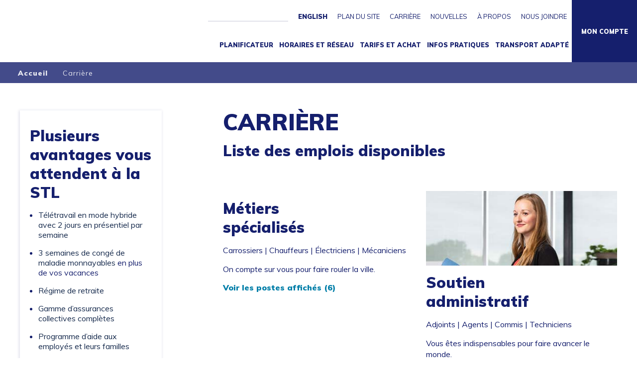

--- FILE ---
content_type: text/html; charset=UTF-8
request_url: https://stlaval.ca/carriere
body_size: 7189
content:
<!DOCTYPE html>
<html lang="fr">
<head>
	<script type="text/javascript" src=https://api.byscuit.com/data/client/CCC288CF-FEC9-49CD-A1FF-19FFA220C49C/script/script.js></script>
	<!-- Google Tag Manager -->
	<script>
		(function(w,d,s,l,i){w[l]=w[l]||[];w[l].push({'gtm.start':
		new Date().getTime(),event:'gtm.js'});var f=d.getElementsByTagName(s)[0],
		j=d.createElement(s),dl=l!='dataLayer'?'&l='+l:'';j.async=true;j.src=
		'https://www.googletagmanager.com/gtm.js?id='+i+dl;f.parentNode.insertBefore(j,f);
		})(window,document,'script','dataLayer','GTM-PTWQL9P');
	</script>
	<!-- End Google Tag Manager -->
	<script src="https://www.google.com/recaptcha/api.js?render=6LfzIyccAAAAADSy3CNxb7w1A_CooAx093iQ7N-T"></script>
	<script>
		SetCaptchaToken();
		setInterval(function() { SetCaptchaToken(); }, 1 * 59 * 1000);
		function SetCaptchaToken() {
			grecaptcha.ready(function() {
				grecaptcha.execute('6LfzIyccAAAAADSy3CNxb7w1A_CooAx093iQ7N-T', {action: 'submit'}).then(function(token) {
					$('input[name=g-recaptcha-response]').val(token);
				});
			});
		}
	</script>
	<title>Carrière : joignez une équipe hors du commun | STL - Société de transport de Laval</title>
	<meta http-equiv="Content-Type" content="text/html; charset=utf-8" />
	<meta name="description" content="Consultez la liste des emplois disponibles à la Société de transport de Laval et postulez en ligne. Travailler à la STL, c'est bien plus qu'un simple métier!" />
	<meta name="viewport" content="width=device-width, user-scalable=no" />
	<meta name="format-detection" content="telephone=no" />
	<meta name="author" content="Baracci Solutions" />
	<link rel="canonical" href="https://stlaval.ca/carriere" />
	<link rel="shortcut icon" href="https://stlaval.ca/favicon.ico" />
	<link type="text/css" rel="stylesheet" href="https://fonts.googleapis.com/css?family=Muli:400,900&display=swap" />
	<link type="text/css" rel="stylesheet" href="https://stlaval.ca/public/cache/1665665749dddabab940a9a268f9d0c18889cc48eb.css" media="screen, print" />
	<link type="text/css" rel="stylesheet" href="https://stlaval.ca/public/cache/165643656139516f4c3cec3fecf072a09f7b1d9f51.css" media="screen and (max-width: 480px)" />
	<link type="text/css" rel="stylesheet" href="https://stlaval.ca/public/cache/1610737087685451077dbc49a7f71c9ff26baf2fff.css" media="screen and (min-width: 481px) and (max-width: 767px)" />
	<link type="text/css" rel="stylesheet" href="https://stlaval.ca/public/cache/1649266471c23686103044552dd3db4ce2a866cf19.css" media="screen and (min-width: 768px) and (max-width: 1024px)" />
	<link type="text/css" rel="stylesheet" href="https://stlaval.ca/public/cache/160443122852e0ecdddf8954d2193e02e3077a2a43.css" media="screen and (min-width: 1025px)" />
	<link type="text/css" rel="stylesheet" href="https://stlaval.ca/public/cache/1591042402b3559561e0a1fe4bf5983c7d111b3adc.css" media="screen" />
	<link type="text/css" rel="stylesheet" href="https://stlaval.ca/public/cache/1606484865c333a9d41fdb00f9462ec9dc65f32f57.css" media="print" />
	<script type="text/javascript" charset="UTF-8" src="//stlaval.ca/public/stl/js/_language/fr.js"></script>
	<script type="text/javascript" charset="UTF-8" src="https://stlaval.ca/public/cache/170731893734950bb49aafdd03b89ea0323dfa9137.js"></script>
	<meta name="application-name" content=""
		data-page="page"
		data-home="false"
		data-is_mobile="false"
		data-public_url="//stlaval.ca/"
		data-page_url="//stlaval.ca/carriere/"
		data-lang="fr"
		data-token_name="stl_security_f4J8ht9Kv3"
		data-csrf_hash="47f0f8a43fe44d7758bca7a7eca04a75"
		data-like_not_connected="<p>Pour utiliser cette fonctionnalité, veuillez vous créer un compte.</p>"
	/>
	<meta property="og:type" content="website" />
	<meta property="og:title" content="Viens voir ce qu'on t'offre et postule en ligne!" />
	<meta property="og:description" content="Plusieurs postes | Cadres et professionnels, soutien administratif, métiers spécialisés" />
	<meta property="og:url" content="https://stlaval.ca/carriere" />
	<meta property="og:sitename" content="STL - Société de transport de Laval" />
	<meta property="og:image" content="https://stlaval.ca/public/stl/files/en-route-transformation-1200x630.png" />
	<meta property="og:locale" content="fr_CA" />
	<meta property="fb:app_id" content="159277776689" />
	<meta name="twitter:card" content="summary" />
	<meta name="twitter:site" content="@stlsynchro" />
	<meta name="twitter:creator" content="@stlsynchro" />
	<meta name="twitter:title" content="Viens voir ce qu'on t'offre et postule en ligne!" />
	<meta name="twitter:description" content="Plusieurs postes | Cadres et professionnels, soutien administratif, métiers spécialisés" />
	<meta name="twitter:image" content="https://stlaval.ca/public/stl/files/en-route-transformation-1200x630.png" />
	<meta name="google-site-verification" content="MKQ87jJP1TIALW4ZXWuqHROefl-YHRcgZfLyD7SL3Gc" />
</head>
<body>
	<!-- Google Tag Manager (noscript) -->
	<noscript>
	<iframe src="https://www.googletagmanager.com/ns.html?id=GTM-PTWQL9P" height="0" width="0" style="display:none;visibility:hidden"></iframe>
	</noscript>
	<!-- End Google Tag Manager (noscript) -->
	<!-- // Header -->
	<div class="dynamic-left-img no_deco"><!--empty--></div>
	<header class="small-header">
		<div class="container-grid">
			<div class="top-nav-box">
				<form action="//stlaval.ca/recherche" class="search-form" method="get" enctype="application/x-www-form-urlencoded">
					<label for="top-search">Recherche</label>
					<input type="submit" value="" />
					<input type="text" name="q" id="top-search" />
				</form>
				<ul class="top-nav">
					<li><a class="lang" href="//stlaval.ca/careers">English</a></li>
					<li><a href="//stlaval.ca/plan-site" target="_self">Plan du site</a></li>
					<li><a href="//stlaval.ca/carriere" target="_self">Carrière</a></li>
					<li><a href="//stlaval.ca/nouvelles" target="_self">Nouvelles</a></li>
					<li><a href="//stlaval.ca/a-propos" target="_self">À propos</a></li>
					<li><a href="//stlaval.ca/contact/service-clientele" target="_self">Nous joindre</a></li>
				</ul>
			</div>
			<img class="logo-print" src="https://stlaval.ca/public/stl//img/STL-logo-horizontal-color.png" alt="STL - Société de transport de Laval" />
		</div>
		<div class="masthead-inner container-grid">
			<div class="site-title">
				<h1><a href="//stlaval.ca/" title="STL">STL</a></h1>
			</div>
			<div class="cd-dropdown-wrapper">
				<a class="cd-dropdown-trigger">Menu</a>
				<nav class="cd-dropdown">
					<a class="cd-close">Fermer</a>
					<ul class="cd-dropdown-content">
						<li class="menu-quicklilnks">
							<form action="//stlaval.ca/recherche" class="search-form" method="get" enctype="application/x-www-form-urlencoded">
								<input value="" type="submit" />
								<input name="q" type="text" />
							</form>
						</li>
						<li><a href="//stlaval.ca/planificateur" target="_self">Planificateur</a></li>
						<li class="has-children">
							<a>Horaires et réseau</a>
							<ul class="cd-secondary-dropdown is-hidden">
								<li class="go-back"><a>Horaires et réseau</a></li>
								<li class="has-children">
									<a href="//stlaval.ca/reseau/horaires-autobus">Horaires</a>
									<ul class="is-hidden">
										<li class="go-back"><a href="//stlaval.ca/reseau/horaires-autobus">Horaires</a></li>
										<li><a href="//stlaval.ca/reseau/horaires-autobus" target="_self">Autobus</a></li>
										<li><a href="//stlaval.ca/reseau/horaires-taxis-collectifs" target="_self">Taxis collectifs</a></li>
										<li><a href="//stlaval.ca/reseau/horaires-scolaire" target="_self">Scolaire intégré</a></li>
										<li><a href="//stlaval.ca/reseau/horaires-residences" target="_self">Résidences pour aînés</a></li>
										<li><a href="//stlaval.ca/reseau/metro" target="_self">Métro</a></li>
										<li><a href="//stlaval.ca/reseau/train" target="_self">Trains de banlieue</a></li>
										<li><a href="//stlaval.ca/reseau/horaires-jours-feries" target="_self">Jours fériés</a></li>
									</ul>
								</li>
								<li class="has-children">
									<a href="//stlaval.ca/reseau/avis">État du service</a>
									<ul class="is-hidden">
										<li class="go-back"><a href="//stlaval.ca/reseau/avis">État du service</a></li>
										<li><a href="//stlaval.ca/reseau/avis" target="_self">Avis et alertes réseau</a></li>
										<li><a href="//stlaval.ca/reseau/detours" target="_self">Détours</a></li>
									</ul>
								</li>
								<li><a href="//stlaval.ca/reseau/info-rem" target="_self">Info mobilité REM</a></li>
								<li><a href="https://stlaval.ca/plan-reseau" target="_self">Plan du réseau</a></li>
								<li><a href="//stlaval.ca/reseau/temps-reel" target="_self">Info en temps réel</a></li>
								<li><a href="//stlaval.ca/reseau/lignes-accessibles" target="_self">Réseau accessible</a></li>
								<li class="has-children">
									<a href="//stlaval.ca/reseau/transport">Solutions de transport</a>
									<ul class="is-hidden">
										<li class="go-back"><a href="//stlaval.ca/reseau/transport">Solutions de transport</a></li>
										<li><a href="//stlaval.ca/reseau/transport/covoiturage" target="_self">Covoiturage</a></li>
										<li><a href="//stlaval.ca/reseau/transport/stationnement-gratuit" target="_self">Stationnements incitatifs</a></li>
										<li><a href="//stlaval.ca/reseau/transport/velo" target="_self">Vélo et transport actif</a></li>
										<li><a href="//stlaval.ca/reseau/transport/communauto" target="_self">Communauto</a></li>
									</ul>
								</li>
								<li class="has-children">
									<a href="//stlaval.ca/reseau/mpb">Priorité aux autobus</a>
									<ul class="is-hidden">
										<li class="go-back"><a href="//stlaval.ca/reseau/mpb">Priorité aux autobus</a></li>
										<li><a href="//stlaval.ca/reseau/mpb/service-rapide" target="_self">Service rapide par bus</a></li>
									</ul>
								</li>
							</ul>
						</li>
						<li class="has-children">
							<a>Tarifs et achat</a>
							<ul class="cd-secondary-dropdown is-hidden">
								<li class="go-back"><a>Tarifs et achat</a></li>
								<li class="has-children">
									<a href="//stlaval.ca/tarifs/grille">Tarifs</a>
									<ul class="is-hidden">
										<li class="go-back"><a href="//stlaval.ca/tarifs/grille">Tarifs</a></li>
										<li><a href="//stlaval.ca/tarifs/grille/type/ordinaire" target="_self">Tarif ordinaire</a></li>
										<li><a href="//stlaval.ca/tarifs/grille/type/enfants" target="_self">Enfants 6-11 ans</a></li>
										<li><a href="//stlaval.ca/tarifs/grille/type/jeunes" target="_self">Jeunes 12-17 ans</a></li>
										<li><a href="//stlaval.ca/tarifs/grille/type/etudiants" target="_self">Étudiants 18 ans et +</a></li>
										<li><a href="//stlaval.ca/tarifs/grille/type/aines" target="_self">Aînés 65 ans et +</a></li>
									</ul>
								</li>
								<li><a href="//stlaval.ca/tarifs/paiement" target="_self">Modes de paiement</a></li>
								<li><a href="//stlaval.ca/tarifs/acheter" target="_self">Points de vente</a></li>
								<li><a href="//stlaval.ca/tarifs/carte-opus" target="_self">Carte Opus</a></li>
								<li><a href="//stlaval.ca/tarifs/zones" target="_self">Validité des titres</a></li>
							</ul>
						</li>
						<li class="has-children">
							<a>Infos pratiques</a>
							<ul class="cd-secondary-dropdown is-hidden">
								<li class="go-back"><a>Infos pratiques</a></li>
								<li class="has-children">
									<a href="//stlaval.ca/infos-pratiques/promos">Infos pratiques </a>
									<ul class="is-hidden">
										<li class="go-back"><a href="//stlaval.ca/infos-pratiques/promos">Infos pratiques </a></li>
										<li><a href="//stlaval.ca/infos-pratiques/promos/famille" target="_self">Sorties en famille</a></li>
										<li><a href="//stlaval.ca/infos-pratiques/promos/xtra" target="_self">L'été c'est XTRA</a></li>
										<li><a href="//stlaval.ca/infos-pratiques/promos/entre-deux-arrets" target="_self">Entre deux arrêts</a></li>
										<li><a href="//stlaval.ca/infos-pratiques/promos/smog" target="_self">Alertes au smog</a></li>
										<li><a href="//stlaval.ca/infos-pratiques/promos/evenements" target="_self">Événements</a></li>
										<li><a href="//stlaval.ca/infos-pratiques/promos/bixi" target="_self">Vélos BIXI</a></li>
										<li><a href="//stlaval.ca/infos-pratiques/promos/rabais-communauto" target="_self">Rabais Communauto</a></li>
									</ul>
								</li>
								<li class="has-children">
									<a href="//stlaval.ca/infos-pratiques/etudiants">Étudiants</a>
									<ul class="is-hidden">
										<li class="go-back"><a href="//stlaval.ca/infos-pratiques/etudiants">Étudiants</a></li>
										<li><a href="//stlaval.ca/infos-pratiques/etudiants" target="_self">Carte OPUS pour étudiants</a></li>
										<li><a href="//stlaval.ca/infos-pratiques/lignes-scolaires" target="_self">Écoles secondaires</a></li>
									</ul>
								</li>
								<li class="has-children">
									<a href="//stlaval.ca/infos-pratiques/aines">65 ans ou +</a>
									<ul class="is-hidden">
										<li class="go-back"><a href="//stlaval.ca/infos-pratiques/aines">65 ans ou +</a></li>
										<li><a href="//stlaval.ca/infos-pratiques/aines" target="_self">Tarifs et carte Opus</a></li>
										<li><a href="//stlaval.ca/infos-pratiques/compagnon-65" target="_self">Projet pilote</a></li>
									</ul>
								</li>
								<li class="has-children">
									<a href="//stlaval.ca/infos-pratiques/accessibilite/mobilite-reduite">Accessibilité</a>
									<ul class="is-hidden">
										<li class="go-back"><a href="//stlaval.ca/infos-pratiques/accessibilite/mobilite-reduite">Accessibilité</a></li>
										<li><a href="//stlaval.ca/infos-pratiques/accessibilite/mobilite-reduite" target="_self">Mobilité réduite</a></li>
										<li><a href="//stlaval.ca/infos-pratiques/accessibilite/accompagnement" target="_self">Accompagnement</a></li>
										<li><a href="//stlaval.ca/infos-pratiques/accessibilite/programme-compagnon" target="_self">STL Compagnon</a></li>
										<li><a href="//stlaval.ca/infos-pratiques/accessibilite/mobilite-inclusive" target="_self">Mobilité inclusive</a></li>
									</ul>
								</li>
								<li class="has-children">
									<a href="//stlaval.ca/infos-pratiques/terminus-billetteries">Terminus et billetteries</a>
									<ul class="is-hidden">
										<li class="go-back"><a href="//stlaval.ca/infos-pratiques/terminus-billetteries">Terminus et billetteries</a></li>
										<li><a href="//stlaval.ca/infos-pratiques/terminus-billetteries/montmorency" target="_self">Terminus Montmorency</a></li>
										<li><a href="//stlaval.ca/infos-pratiques/terminus-billetteries/cartier" target="_self">Terminus Cartier</a></li>
										<li><a href="//stlaval.ca/infos-pratiques/terminus-billetteries/carrefour" target="_self">Terminus Le Carrefour</a></li>
										<li><a href="//stlaval.ca/infos-pratiques/terminus-billetteries/billetteries-metropolitaines" target="_self">Billetteries métropolitaines</a></li>
									</ul>
								</li>
								<li><a href="//stlaval.ca/infos-pratiques/bonnes-habitudes-transport-collectif" target="_self">Bonnes habitudes</a></li>
								<li><a href="//stlaval.ca/infos-pratiques/prendre-autobus-laval" target="_self">Bienvenue à Laval!</a></li>
							</ul>
						</li>
						<li class="has-children">
							<a>Transport adapté</a>
							<ul class="cd-secondary-dropdown is-hidden">
								<li class="go-back"><a>Transport adapté</a></li>
								<li><a href="//stlaval.ca/transport-adapte/info" target="_self">Infos générales</a></li>
								<li><a href="//stlaval.ca/transport-adapte/admission" target="_self">Admission</a></li>
								<li><a href="//stlaval.ca/transport-adapte/deplacements" target="_self">Déplacements</a></li>
								<li><a href="//stlaval.ca/transport-adapte/opus" target="_self">Tarifs et carte Opus</a></li>
								<li><a href="//stlaval.ca/transport-adapte/reservation" target="_self">Réservation</a></li>
								<li><a href="//stlaval.ca/transport-adapte/violence-conjugale" target="_self">Violence conjugale</a></li>
								<li><a href="//stlaval.ca/transport-adapte/coordonnees" target="_self">Service à la clientèle</a></li>
							</ul>
						</li>
						<li class="profil"><a href="//stlaval.ca/connexion">Mon compte</a></li>
						<li class="menu-quicklilnks menu-inline">
							<a href="//stlaval.ca/plan-site" target="_self">Plan du site</a>
							<a href="//stlaval.ca/carriere" target="_self">Carrière</a>
							<a href="//stlaval.ca/nouvelles" target="_self">Nouvelles</a>
							<a href="//stlaval.ca/a-propos" target="_self">À propos</a>
							<a href="//stlaval.ca/contact/service-clientele" target="_self">Nous joindre</a>
							<a class="lang" href="//stlaval.ca/careers">English</a>
						</li>
					</ul>
				</nav>
			</div>
		</div>
	</header>
	<!-- Header // -->
	<!-- // Content -->
	<!-- // Breadcrumb -->
	<section class="breadcrumb">
		<div class="container-grid">
			<ul>
				<li><a href="//stlaval.ca/">Accueil</a></li>
				<li><i class="icon-arrowright"><!--empty--></i></li>
				<li>Carrière</li>
			</ul>
		</div>
	</section>
	<section class="hero-banner">
		<picture>
			<source media="screen and (min-width: 768px)" srcset="https://stlaval.ca/public/stl/files/recrutement-1920x500-fr.png" />
			<img src="https://stlaval.ca/public/stl/files/recrutement-375x500-fr.png" alt="" />
		</picture>
		<div class="container-grid">
			<div class="hero-banner-txt">
				<p style="color: #fff;"></p>
			</div>
		</div>
	</section>
	<!-- Breadcrumb // -->
	<!-- // wgt Carrière -->
	<section class="main-carriere">
		<div class="container-layout">
			<div class="col-9">
				<div class="carriere-content">
					<h1>Carrière</h1>
					<h3>Liste des emplois disponibles</h3>
					<ul class="carriere-categories">
						<li>
							<a href="//stlaval.ca/carriere/categorie/metiers-specialises">
								<img src="https://stlaval.ca/public/stl/files/STL-metiers-specialises-chauffeur-386x150.jpg" alt="Métiers<br>spécialisés" />
								<span class="job-title">Métiers<br>spécialisés</span>
								<p>Carrossiers | Chauffeurs | Électriciens | Mécaniciens</p>
								<p>On compte sur vous pour faire rouler la ville.
</p>
								<span class="job-link">Voir les postes affichés (<span>6</span>)</span>
							</a>
						</li>
						<li>
							<a href="//stlaval.ca/carriere/categorie/soutien-administratif">
								<img src="https://stlaval.ca/public/stl/files/STL-soutien-administratif-adjointe-285x160.jpg" alt="Soutien<br>administratif" />
								<span class="job-title">Soutien<br>administratif</span>
								<p>Adjoints | Agents | Commis | Techniciens</p>
								<p>Vous êtes indispensables pour faire avancer le monde.
</p>
								<span class="job-link">Voir les postes affichés (<span>4</span>)</span>
							</a>
						</li>
						<li>
							<a href="//stlaval.ca/carriere/categorie/professionnels-cadres">
								<img src="https://stlaval.ca/public/stl/files/STL-professionnels-cadres-386x1501.jpg" alt="Professionnels<br>et cadres" />
								<span class="job-title">Professionnels<br>et cadres</span>
								<p>Analystes | Conseillers | Directeurs | Superviseurs</p>
								<p>Vos idées se transforment en projets durables.
</p>
								<span class="job-link">Voir les postes affichés (<span>10</span>)</span>
							</a>
						</li>
						<li>
							<a href="//stlaval.ca/carriere/categorie/etudiants-stages">
								<img src="https://stlaval.ca/public/stl/files/STL-brigade-emplois-etudiants-386x150.jpg" alt="Emplois<br>étudiants" />
								<span class="job-title">Emplois<br>étudiants</span>
								<p>Emplois d’été | Stages</p>
								<p>Pour acquérir une expérience enrichissante.
</p>
								<span class="job-link">Voir les postes affichés (<span>0</span>)</span>
							</a>
						</li>
					</ul>
					<div class="center">
						<h2>Événements </h2>
						<p style="margin-right: 40px;">Venez rencontrer notre équipe! La STL assiste régulièrement à des événements de recrutement. Consultez la liste des événements à venir ci-dessous.</p>

<p style="margin-right: 40px;"><b>Aucun événement à venir.</b></p>

<hr>
<h2 style="margin-right: 40px;">Le français, notre langue de travail</h2>

<p>À la STL, l&#39;environnement de travail se déroule en français. La majorité de nos postes n&#39;exigent par conséquent que la connaissance de la langue française. Certains postes pourraient toutefois exiger la maîtrise d&#39;une autre langue. Conformément à la Charte de la langue française, nous rendons disponible la liste des postes pour lesquels une langue autre que le français est exigée. <a href="https://stlaval.ca/public/stl/maps/pdf/TA_CLF_Nbr_postes_exigeance-ou-souhaitable_langue-autre-que-fr_STL_VF20241231-l.pdf">Consultez cette liste ici.</a></p>

<hr>
<h2 style="margin-right: 40px;">Découvrez notre balado et nos vidéos</h2>

<p style="margin-right: 40px;">Apprenez-en plus sur ce qui fait de la STL un employeur hors du commun. </p>

<p style="margin-right: 40px;"><a href="https://stlaval.ca/carriere/videos">Consultez nos balados et nos vidéos</a></p>

<hr>
<h2>Recevez des alertes-emplois</h2>

<p><font color="#172b4d">Rien dans vos cordes pour l&#39;instant dans nos postes affichés? Programmez des alertes-emplois selon vos champs de compétence et recevez des alertes par courriel! Et pour être prêt à postuler en tout temps, créez dès maintenant votre dossier en ligne.</font></p>

						<a href="https://clients.njoyn.com/CL2/xweb/xweb.asp?page=joblisting&CLID=60406&lang=2" class="btn" target="_blank">Créer mes alertes</a>
					</div>
				</div>
			</div>
			<div class="col-3">
				<div class="carriere-sidebar">
					<img src="https://stlaval.ca/public/stl/files/Web-EmbarquezCarriereHorsDuCommun-285x165_(1).png" alt="Plusieurs avantages vous attendent à la STL " />
					<div class="sidebar-txt">
						<h3>Plusieurs avantages vous attendent à la STL </h3>
						<ul>
 <li><font color="#172b4d">Télétravail en mode hybride avec 2 jours en présentiel par semaine</font></li>
 <li><span style="color: rgb(23, 43, 77); font-family: -apple-system, BlinkMacSystemFont, ">3 semaines de congé de maladie monnayables </span>en plus de vos vacances </li>
 <li><span style="color: rgb(23, 43, 77); font-family: -apple-system, BlinkMacSystemFont, ">Régime de retraite</span></li>
 <li><span style="color: rgb(23, 43, 77); font-family: -apple-system, BlinkMacSystemFont, ">Gamme d’assurances collectives complètes</span></li>
 <li><span style="color: rgb(23, 43, 77); font-family: -apple-system, BlinkMacSystemFont, ">Programme d’aide aux employés et leurs familles</span></li>
 <li><span style="color: rgb(23, 43, 77); font-family: -apple-system, BlinkMacSystemFont, ">Possibilité d’avancement </span></li>
 <li><span style="color: rgb(23, 43, 77); font-family: -apple-system, BlinkMacSystemFont, ">Carte OPUS gratuite illimitée</span></li>
 <li><span style="color: rgb(23, 43, 77); font-family: -apple-system, BlinkMacSystemFont, ">Stationnements gratuits et bornes de recharge électriques ($) </span></li>
</ul>

<h3> </h3>

					</div>
				</div>
			</div>
		</div>
	</section>
	<script type="text/javascript" charset="UTF-8" src="https://stlaval.ca/public/stl/js/carriere.js"></script>
	<!-- wgt Carrière //-->
	<!-- // Bas de page -->
	<!-- wgt // Carrière bas de page -->
	<section class="bottom-carriere">
		<div class="container-layout">
			<h3>On a des points en commun</h3>
			<div class="carriere-avantages">
				<div class="wrap-carriere-txt">
					<img src="https://stlaval.ca/public/stl/files/stl-carriere-collaboration-fr.png" alt="" />
					<dl class="carriere-txt-hover">
 <dt>La collaboration</dt>
 <dd>Activités d’implication sociale</dd>
 <dd>Ateliers de travail participatifs</dd>
 <dd>Communauté de pratique</dd>
 <dd>Comités de projets multidisciplinaires</dd>
 <dd>Jumelage en intégration</dd>
 <dd>Milieu de vie collaboratif</dd>
</dl>

				</div>
			</div>
			<div class="carriere-avantages">
				<div class="wrap-carriere-txt">
					<img src="https://stlaval.ca/public/stl/files/stl-carriere-equilibre-fr.png" alt="" />
					<dl class="carriere-txt-hover">
 <dt>L&#39;équilibre</dt>
 <dd>Conciliation travail - vie personnelle</dd>
 <dd>Gamme complète d&#39;assurances vie, maladie et salaire</dd>
 <dd>Régime de retraite à prestations déterminées</dd>
 <dd>Programme de reconnaissance</dd>
 <dd>Programme de formation</dd>
 <dd>Programme d’aide aux employés et leur famille</dd>
 <dd>Trois semaines de congés monnayables, en plus des vacances</dd>
</dl>

				</div>
			</div>
			<div class="carriere-avantages">
				<div class="wrap-carriere-txt">
					<img src="https://stlaval.ca/public/stl/files/stl-carriere-innovation-fr.png" alt="" />
					<dl class="carriere-txt-hover">
 <dt>L&#39;innovation</dt>
 <dd>Chef de file en Amérique du Nord</dd>
 <dd>Culture d’amélioration continue</dd>
 <dd>Gestion primée</dd>
 <dd>Gestion de la performance au quotidien</dd>
 <dd>Technologies innovantes</dd>
</dl>

				</div>
			</div>
			<div class="carriere-avantages">
				<div class="wrap-carriere-txt">
					<img src="https://stlaval.ca/public/stl/files/stl-carriere-environnement-fr.png" alt="" />
					<dl class="carriere-txt-hover">
 <dt>L&#39;environnement</dt>
 <dd>Électrification des transports</dd>
 <dd>Réduction des GES</dd>
 <dd>Carte Opus et stationnement gratuits</dd>
 <dd>Bornes de recharge électriques</dd>
 <dd>Espaces de covoiturage</dd>
</dl>

				</div>
			</div>
		</div>
	</section>
	<!-- wgt Carrière bas de page // -->
	<!-- Bas de page // -->
	<!-- Content // -->
	<!-- // Footer -->
	<div class="tootip_explications">
<table>
 <tbody>
  <tr>
   <th colspan="2">Voici des exemples de recherches valides pour activer les suggestions de lieux de départ et d’arrivée et obtenir votre trajet.</th>
  </tr>
  <tr>
   <td>Adresse</td>
   <td>900, boul. St-Martin Ouest<br>
   900 st-martin<br>
   3225 A440<br>
   3225 a440</td>
  </tr>
  <tr>
   <td>Intersection</td>
   <td>boul. Industriel et rue Michelin<br>
   industriel et michelin<br>
   industriel/michelin</td>
  </tr>
  <tr>
   <td>Lieu</td>
   <td>Centre Laval<br>
   centre lav</td>
  </tr>
  <tr>
   <td>Métro</td>
   <td>Métro Cartier<br>
   métro car</td>
  </tr>
  <tr>
   <td>Gare</td>
   <td>Gare Centrale<br>
   gare</td>
  </tr>
  <tr>
   <td>Numéro d’arrêt</td>
   <td>41649</td>
  </tr>
  <tr>
   <td>Code postal</td>
   <td>H7S 1Y9<br>
   h7s1y9</td>
  </tr>
 </tbody>
</table>
	</div>
	<div class="cb"><!--clear--></div>
	<footer>
		<span class="footer-icon">STL icon</span>
		<div class="container-grid">
			<span class="footer-logo">STL Logo</span>
			<ul class="footer-nav">
				<li class="opened">
					<a>Liens utiles<span>-</span></a>
					<ul>
						<li><a href="//stlaval.ca/connexion" target="_self">Votre espace personnalisé</a></li>
						<li><a href="//stlaval.ca/contact/service-clientele" target="_self">Centre contact clients</a></li>
						<li><a href="//stlaval.ca/reseau/temps-reel" target="_self">Temps réel sur mobile</a></li>
						<li><a href="//stlaval.ca/a-propos/engagement-qualite" target="_self">Engagement qualité</a></li>
					</ul>
				</li>
				<li>
					<a>Espace affaires<span>+</span></a>
					<ul>
						<li><a href="//stlaval.ca/partenariats-commandites" target="_self">Partenariats et commandites</a></li>
						<li><a href="//stlaval.ca/a-propos/diffusion/donnees-ouvertes" target="_self">Développeurs</a></li>
						<li><a href="//stlaval.ca/fournisseurs" target="_self">Fournisseurs</a></li>
					</ul>
				</li>
				<li>
					<a>Espace médias<span>+</span></a>
					<ul>
						<li><a href="//stlaval.ca/communiques" target="_self">Communiqués</a></li>
						<li><a href="//stlaval.ca/a-propos/diffusion/gouvernance" target="_self">Diffusion de l'information</a></li>
						<li><a href="//stlaval.ca/nouvelles" target="_self">Nouvelles</a></li>
					</ul>
				</li>
				<li>
					<a>Suivez-nous<span>+</span></a>
					<ul>
						<li><a href="//stlaval.ca/infolettre" target="_self">Infolettre</a></li>
						<li><a href="//stlaval.ca/reseau/temps-reel" target="_self">Sur mobile</a></li>
						<li><a href="//stlaval.ca/reseau/avis" target="_self">Avis à la clientèle</a></li>
						<li><a href="//stlaval.ca/carriere" target="_self">Emplois</a></li>
					</ul>
				</li>
			</ul>
			<div class="social-links">
				<a class="facebook" href="https://www.facebook.com/STLSynchro" target="_blank" title="STL Facebook">STL Facebook</a>
				<a class="linkedin" href="https://www.linkedin.com/company/soci-t-de-transport-de-laval" target="_blank" title="STL Linkedin">STL Linkedin</a>
				<a class="twitter" href="https://twitter.com/stlsynchro" target="_blank" title="STL Twitter">STL Twitter</a>
				<a class="youtube" href="https://www.youtube.com/STLsynchro" target="_blank" title="STL YouTube">STL YouTube</a>
				<a class="instagram" href="https://www.instagram.com/stlsynchro/" target="_blank" title="STL Instagram">STL Instagram</a>
			</div>
			<div class="footer-legal">
				<a href="//stlaval.ca/legal/confidentialite" target="_self">Vie privée et conditions d'utilisation</a>
				<span class="hidemobile">|</span>
				<a href="//stlaval.ca/plan-site" target="_self">Plan du site</a>
				<span class="copyright">© 2025 STL - Tous droits réservés.</span>
			</div>
		</div>
	</footer>
	<!-- Footer // -->
<script defer src="https://static.cloudflareinsights.com/beacon.min.js/vcd15cbe7772f49c399c6a5babf22c1241717689176015" integrity="sha512-ZpsOmlRQV6y907TI0dKBHq9Md29nnaEIPlkf84rnaERnq6zvWvPUqr2ft8M1aS28oN72PdrCzSjY4U6VaAw1EQ==" data-cf-beacon='{"version":"2024.11.0","token":"33dbf35f79cd42769764defa65a38824","r":1,"server_timing":{"name":{"cfCacheStatus":true,"cfEdge":true,"cfExtPri":true,"cfL4":true,"cfOrigin":true,"cfSpeedBrain":true},"location_startswith":null}}' crossorigin="anonymous"></script>
</body>
</html>


--- FILE ---
content_type: text/html; charset=utf-8
request_url: https://www.google.com/recaptcha/api2/anchor?ar=1&k=6LfzIyccAAAAADSy3CNxb7w1A_CooAx093iQ7N-T&co=aHR0cHM6Ly9zdGxhdmFsLmNhOjQ0Mw..&hl=en&v=naPR4A6FAh-yZLuCX253WaZq&size=invisible&anchor-ms=20000&execute-ms=15000&cb=g55uwzpu02l7
body_size: 46381
content:
<!DOCTYPE HTML><html dir="ltr" lang="en"><head><meta http-equiv="Content-Type" content="text/html; charset=UTF-8">
<meta http-equiv="X-UA-Compatible" content="IE=edge">
<title>reCAPTCHA</title>
<style type="text/css">
/* cyrillic-ext */
@font-face {
  font-family: 'Roboto';
  font-style: normal;
  font-weight: 400;
  src: url(//fonts.gstatic.com/s/roboto/v18/KFOmCnqEu92Fr1Mu72xKKTU1Kvnz.woff2) format('woff2');
  unicode-range: U+0460-052F, U+1C80-1C8A, U+20B4, U+2DE0-2DFF, U+A640-A69F, U+FE2E-FE2F;
}
/* cyrillic */
@font-face {
  font-family: 'Roboto';
  font-style: normal;
  font-weight: 400;
  src: url(//fonts.gstatic.com/s/roboto/v18/KFOmCnqEu92Fr1Mu5mxKKTU1Kvnz.woff2) format('woff2');
  unicode-range: U+0301, U+0400-045F, U+0490-0491, U+04B0-04B1, U+2116;
}
/* greek-ext */
@font-face {
  font-family: 'Roboto';
  font-style: normal;
  font-weight: 400;
  src: url(//fonts.gstatic.com/s/roboto/v18/KFOmCnqEu92Fr1Mu7mxKKTU1Kvnz.woff2) format('woff2');
  unicode-range: U+1F00-1FFF;
}
/* greek */
@font-face {
  font-family: 'Roboto';
  font-style: normal;
  font-weight: 400;
  src: url(//fonts.gstatic.com/s/roboto/v18/KFOmCnqEu92Fr1Mu4WxKKTU1Kvnz.woff2) format('woff2');
  unicode-range: U+0370-0377, U+037A-037F, U+0384-038A, U+038C, U+038E-03A1, U+03A3-03FF;
}
/* vietnamese */
@font-face {
  font-family: 'Roboto';
  font-style: normal;
  font-weight: 400;
  src: url(//fonts.gstatic.com/s/roboto/v18/KFOmCnqEu92Fr1Mu7WxKKTU1Kvnz.woff2) format('woff2');
  unicode-range: U+0102-0103, U+0110-0111, U+0128-0129, U+0168-0169, U+01A0-01A1, U+01AF-01B0, U+0300-0301, U+0303-0304, U+0308-0309, U+0323, U+0329, U+1EA0-1EF9, U+20AB;
}
/* latin-ext */
@font-face {
  font-family: 'Roboto';
  font-style: normal;
  font-weight: 400;
  src: url(//fonts.gstatic.com/s/roboto/v18/KFOmCnqEu92Fr1Mu7GxKKTU1Kvnz.woff2) format('woff2');
  unicode-range: U+0100-02BA, U+02BD-02C5, U+02C7-02CC, U+02CE-02D7, U+02DD-02FF, U+0304, U+0308, U+0329, U+1D00-1DBF, U+1E00-1E9F, U+1EF2-1EFF, U+2020, U+20A0-20AB, U+20AD-20C0, U+2113, U+2C60-2C7F, U+A720-A7FF;
}
/* latin */
@font-face {
  font-family: 'Roboto';
  font-style: normal;
  font-weight: 400;
  src: url(//fonts.gstatic.com/s/roboto/v18/KFOmCnqEu92Fr1Mu4mxKKTU1Kg.woff2) format('woff2');
  unicode-range: U+0000-00FF, U+0131, U+0152-0153, U+02BB-02BC, U+02C6, U+02DA, U+02DC, U+0304, U+0308, U+0329, U+2000-206F, U+20AC, U+2122, U+2191, U+2193, U+2212, U+2215, U+FEFF, U+FFFD;
}
/* cyrillic-ext */
@font-face {
  font-family: 'Roboto';
  font-style: normal;
  font-weight: 500;
  src: url(//fonts.gstatic.com/s/roboto/v18/KFOlCnqEu92Fr1MmEU9fCRc4AMP6lbBP.woff2) format('woff2');
  unicode-range: U+0460-052F, U+1C80-1C8A, U+20B4, U+2DE0-2DFF, U+A640-A69F, U+FE2E-FE2F;
}
/* cyrillic */
@font-face {
  font-family: 'Roboto';
  font-style: normal;
  font-weight: 500;
  src: url(//fonts.gstatic.com/s/roboto/v18/KFOlCnqEu92Fr1MmEU9fABc4AMP6lbBP.woff2) format('woff2');
  unicode-range: U+0301, U+0400-045F, U+0490-0491, U+04B0-04B1, U+2116;
}
/* greek-ext */
@font-face {
  font-family: 'Roboto';
  font-style: normal;
  font-weight: 500;
  src: url(//fonts.gstatic.com/s/roboto/v18/KFOlCnqEu92Fr1MmEU9fCBc4AMP6lbBP.woff2) format('woff2');
  unicode-range: U+1F00-1FFF;
}
/* greek */
@font-face {
  font-family: 'Roboto';
  font-style: normal;
  font-weight: 500;
  src: url(//fonts.gstatic.com/s/roboto/v18/KFOlCnqEu92Fr1MmEU9fBxc4AMP6lbBP.woff2) format('woff2');
  unicode-range: U+0370-0377, U+037A-037F, U+0384-038A, U+038C, U+038E-03A1, U+03A3-03FF;
}
/* vietnamese */
@font-face {
  font-family: 'Roboto';
  font-style: normal;
  font-weight: 500;
  src: url(//fonts.gstatic.com/s/roboto/v18/KFOlCnqEu92Fr1MmEU9fCxc4AMP6lbBP.woff2) format('woff2');
  unicode-range: U+0102-0103, U+0110-0111, U+0128-0129, U+0168-0169, U+01A0-01A1, U+01AF-01B0, U+0300-0301, U+0303-0304, U+0308-0309, U+0323, U+0329, U+1EA0-1EF9, U+20AB;
}
/* latin-ext */
@font-face {
  font-family: 'Roboto';
  font-style: normal;
  font-weight: 500;
  src: url(//fonts.gstatic.com/s/roboto/v18/KFOlCnqEu92Fr1MmEU9fChc4AMP6lbBP.woff2) format('woff2');
  unicode-range: U+0100-02BA, U+02BD-02C5, U+02C7-02CC, U+02CE-02D7, U+02DD-02FF, U+0304, U+0308, U+0329, U+1D00-1DBF, U+1E00-1E9F, U+1EF2-1EFF, U+2020, U+20A0-20AB, U+20AD-20C0, U+2113, U+2C60-2C7F, U+A720-A7FF;
}
/* latin */
@font-face {
  font-family: 'Roboto';
  font-style: normal;
  font-weight: 500;
  src: url(//fonts.gstatic.com/s/roboto/v18/KFOlCnqEu92Fr1MmEU9fBBc4AMP6lQ.woff2) format('woff2');
  unicode-range: U+0000-00FF, U+0131, U+0152-0153, U+02BB-02BC, U+02C6, U+02DA, U+02DC, U+0304, U+0308, U+0329, U+2000-206F, U+20AC, U+2122, U+2191, U+2193, U+2212, U+2215, U+FEFF, U+FFFD;
}
/* cyrillic-ext */
@font-face {
  font-family: 'Roboto';
  font-style: normal;
  font-weight: 900;
  src: url(//fonts.gstatic.com/s/roboto/v18/KFOlCnqEu92Fr1MmYUtfCRc4AMP6lbBP.woff2) format('woff2');
  unicode-range: U+0460-052F, U+1C80-1C8A, U+20B4, U+2DE0-2DFF, U+A640-A69F, U+FE2E-FE2F;
}
/* cyrillic */
@font-face {
  font-family: 'Roboto';
  font-style: normal;
  font-weight: 900;
  src: url(//fonts.gstatic.com/s/roboto/v18/KFOlCnqEu92Fr1MmYUtfABc4AMP6lbBP.woff2) format('woff2');
  unicode-range: U+0301, U+0400-045F, U+0490-0491, U+04B0-04B1, U+2116;
}
/* greek-ext */
@font-face {
  font-family: 'Roboto';
  font-style: normal;
  font-weight: 900;
  src: url(//fonts.gstatic.com/s/roboto/v18/KFOlCnqEu92Fr1MmYUtfCBc4AMP6lbBP.woff2) format('woff2');
  unicode-range: U+1F00-1FFF;
}
/* greek */
@font-face {
  font-family: 'Roboto';
  font-style: normal;
  font-weight: 900;
  src: url(//fonts.gstatic.com/s/roboto/v18/KFOlCnqEu92Fr1MmYUtfBxc4AMP6lbBP.woff2) format('woff2');
  unicode-range: U+0370-0377, U+037A-037F, U+0384-038A, U+038C, U+038E-03A1, U+03A3-03FF;
}
/* vietnamese */
@font-face {
  font-family: 'Roboto';
  font-style: normal;
  font-weight: 900;
  src: url(//fonts.gstatic.com/s/roboto/v18/KFOlCnqEu92Fr1MmYUtfCxc4AMP6lbBP.woff2) format('woff2');
  unicode-range: U+0102-0103, U+0110-0111, U+0128-0129, U+0168-0169, U+01A0-01A1, U+01AF-01B0, U+0300-0301, U+0303-0304, U+0308-0309, U+0323, U+0329, U+1EA0-1EF9, U+20AB;
}
/* latin-ext */
@font-face {
  font-family: 'Roboto';
  font-style: normal;
  font-weight: 900;
  src: url(//fonts.gstatic.com/s/roboto/v18/KFOlCnqEu92Fr1MmYUtfChc4AMP6lbBP.woff2) format('woff2');
  unicode-range: U+0100-02BA, U+02BD-02C5, U+02C7-02CC, U+02CE-02D7, U+02DD-02FF, U+0304, U+0308, U+0329, U+1D00-1DBF, U+1E00-1E9F, U+1EF2-1EFF, U+2020, U+20A0-20AB, U+20AD-20C0, U+2113, U+2C60-2C7F, U+A720-A7FF;
}
/* latin */
@font-face {
  font-family: 'Roboto';
  font-style: normal;
  font-weight: 900;
  src: url(//fonts.gstatic.com/s/roboto/v18/KFOlCnqEu92Fr1MmYUtfBBc4AMP6lQ.woff2) format('woff2');
  unicode-range: U+0000-00FF, U+0131, U+0152-0153, U+02BB-02BC, U+02C6, U+02DA, U+02DC, U+0304, U+0308, U+0329, U+2000-206F, U+20AC, U+2122, U+2191, U+2193, U+2212, U+2215, U+FEFF, U+FFFD;
}

</style>
<link rel="stylesheet" type="text/css" href="https://www.gstatic.com/recaptcha/releases/naPR4A6FAh-yZLuCX253WaZq/styles__ltr.css">
<script nonce="op9-HmfPLjivXhNZmy3qWQ" type="text/javascript">window['__recaptcha_api'] = 'https://www.google.com/recaptcha/api2/';</script>
<script type="text/javascript" src="https://www.gstatic.com/recaptcha/releases/naPR4A6FAh-yZLuCX253WaZq/recaptcha__en.js" nonce="op9-HmfPLjivXhNZmy3qWQ">
      
    </script></head>
<body><div id="rc-anchor-alert" class="rc-anchor-alert"></div>
<input type="hidden" id="recaptcha-token" value="[base64]">
<script type="text/javascript" nonce="op9-HmfPLjivXhNZmy3qWQ">
      recaptcha.anchor.Main.init("[\x22ainput\x22,[\x22bgdata\x22,\x22\x22,\[base64]/[base64]/[base64]/[base64]/[base64]/SVtnKytdPU46KE48MjA0OD9JW2crK109Tj4+NnwxOTI6KChOJjY0NTEyKT09NTUyOTYmJk0rMTxwLmxlbmd0aCYmKHAuY2hhckNvZGVBdChNKzEpJjY0NTEyKT09NTYzMjA/[base64]/eihNLHApOm0oMCxNLFtULDIxLGddKSxmKHAsZmFsc2UsZmFsc2UsTSl9Y2F0Y2goYil7UyhNLDI3Nik/[base64]/[base64]/[base64]/[base64]/[base64]/[base64]\\u003d\x22,\[base64]\\u003d\\u003d\x22,\x22GMKYwrbDpcOcwpfDu8ONKhHCjMK3UCrCuMOkwpR4wpTDnsKGwoxgQsOdwrlQwrkXwqnDjHEEw5Z2TsOJwqwVMsOmw4TCscOWw6I3wrjDmMOuZMKEw4txwrPCpSM/I8OFw4APw5nCtnXCgV3DtTkqwrVPYU/ClGrDpQwQwqLDjsOxUhpyw71+NknClMO/w5rClyPDpifDrDzCisO1wq9ow5QMw7PCinbCucKCScK3w4EeallQw68pwq5OX21/fcKMw7l2wrzDqhI5woDCq1/Cm0zCrFVfwpXCqsKxw43CtgMZwpp8w7xgPsOdwq3CsMOcwoTCscKdSF0Iwp3ChsKofRTDjMO/w4E8w6DDuMKUw6pybkfDp8KPIwHCnMKewq50SDxPw7N3FMOnw5DCtMO4H1QDwr4RdsOFwq1tCR16w6ZpZk3DssKpXyXDhmMbY8OLwrrCpMO9w53DqMOxw7Nsw5nDsMK2woxCw6LDv8Ozwo7CncOVRhgaw5bCkMOxw63DvTwfBAdww5/DoMO+BH/DjkXDoMO4RHnCvcOTRsKywrvDt8Oyw5HCgsKZwo99w5Mtwox0w5zDtmLCrXDDokrDs8KJw5PDtD5lwqZ9acKjKsKvG8OqwpPCusKnacKwwpdlK35YJ8KjP8O1w5gbwrZ/V8KlwrAjYjVSw5hPRsKkwrwww4XDpU1hfBPDnMOVwrHCs8OePy7CisOZwpUrwrEew45AN8OIfXdSGsOQdcKgJcOKMxrCkHshw4PDpVoRw4BKwrYaw7DCsko4PcOJwprDkFgJw5/CnEzCq8K8CH3DksOzKUhfR0cBPcKfwqfDpXXCt8O2w53DhG/DmcOiRxfDhwBGwrN/w75SwrjCjsKcwqYaBMKFSD3Cgj/CnxbChhDDu3crw4/Dp8KyJCIuw5cZbMO5wqQ0c8OQb3h3csOaM8OVTMOwwoDCjETCgEg+NcO0JRjChsKQwobDr2ZcwqptMsOoI8OPw4PDkQB8w63DiG5Ww4rCuMKiwqDDncOUwq3CjWrDoDZXw6LCgxHCs8KuAlgRw63DrsKLLkPCncKZw5UnM1rDrnXChMKhwqLCpis/wqPCvzbCusOhw6MgwoAXw7zDkA0OK8K1w6jDn0QZC8OPUsK/OR7DtcKGVjzCtMKdw7M7wrkeIxHCvMObwrMvcMOLwr4vVsONVcOgEMOSPSZ+w7sFwpFmw4vDl2vDijvCosOPwp/Cr8KhOsK1w4XCphnDrcOWQcOXdE8rGy0aJMKRwrvCuBwJw7DCvEnCoCrCkht/woLDv8KCw6dlImstw4PClEHDnMKoNlw+w49Uf8KRw4EcwrJxw6nDhFHDgERcw4Uzwpk5w5XDj8OswpXDl8KOw403KcKCw6LCiz7DisOFbUPCtXrCtcO9ETnCk8K5al7CgsOtwp09MDoWwp/DuHA7dMO9ScOSwozCryPCmcKfc8Oywp/DoQlnCQXCsxvDqMK8wrdCwqjCtMOQwqLDvzHDosKcw5TCkhQ3wq3CtyHDk8KHJyMNCSDDq8OMdh/DsMKTwrcmw6PCjko0w4Rsw67CoR/CosO2w67ChsOVEMOEKsK0AcO0NMK2w7p/ScO3w67DtUFresOuCsKpPcOlJsOLLivCgcKywpMMZjTCtzDDm8O3w4XCvjgOw7IIwp7DnwvCqkB0wpHDjcKywqnDu212w4lxIsKgbsODwr1jfsK5HmAxw7PCrwzDqMK0wotrD8O4CCsWwqMEwp9UJhLDsAkuwowHw7Ziw7/CmlnCmlx9w5HDrykDLSjDl1IUw7XCsH7DklvDlsK1akMrw7HCqR7DpwDDp8KEw5nCqsKiw7x1wr4NNBTDlU9bwqXCvMKzAsKkwr7CncKjwqg3MMOVKMKSwp5yw7MTBDIBejvDqMKXw4nDtw/CpGXDtWnDg2AiWncERSrCn8KAbWQIw6XCusKWwrtgAMOxwrBISxzClHEaw6HCtsO3w5LDiXsvOhnCpGJ7wqZQBcO0wpvDiSTDpsOkw5kzw6s5w4lRw744wqvDosO/w7PCisOTLcKNw5oRwpLCo2Q5R8OLNsK5wq3DgcKLwr/DsMKzfsKXw5zCqQJNwr06w4twTlXDmHTDtjBOXzEow7tRI8OJYsKVw7dUCcKALsOjUjIlw4bCh8K9w7XDpWHDmznDul5Ew6h7wrhSwqrCpHd8w4bCkEwCOcK1w6BPwrvDscOAwp4QwpJ/O8KOWRfCmEx9YsKhEmI0wqfCosOhZsOUB3wzwqlXZsKWd8KLw6lvw7XCicObVzMvw6gkwoXCnwDCg8OaZcOnHQnDqsO7wp8Ow5ghw7TCkkrDkElSw7oWKzzDu2QVWsOowpTDvHA9w5/CjMOBYkkuw6bCu8OzwpjDisKfVEFOwrM5w5vCoyQJExPDlTPDp8OBwrDCt0VMK8KpWsO8w53DvCjCv1zDuMOxAkoPwq57SnLCn8KTYsOiw6vDjXHCtsK5w4wHQVxXw5nCgsOiw6suw7vDoyHDqBrDnl8Zw6DDtcOEw7/[base64]/DmMOAwrMofsOsPMOXwqXDjsKIwoNye3AQw5Zww5jChA/CogUhZhELMl/CksKHecKqwo9HI8Oxd8KLSx9qdcOWPzM9wrBaw5gQecK/fcOuwobCjl/[base64]/[base64]/Cm8KBwpRlwr/[base64]/OsK4CzDDmsO6VjbCgcK2w4DDsMKHP8O1wonClmTCmcOXw7XDlx/Di03Ck8OpN8KZw4BjQBRXw5UkDh9Gw4/CnsKRw6nDssKFwp3DoMKLwqJTQ8OAw4bCi8OYw6s8SSbDh3ksVFo4w4QRw6VHwq/Cg1HDumAQLQ/Dm8KbVlbCkA/DlsKwCxPClsKdw7LCvMKtBkluDldeA8OIw6wiBi3Chkd1w6PDlV1Kw6sowpvDosOUecO3w4PDi8KOHnvCosOqBsKdw785w7XDgMKKPjrDjWtHwpvDqRU9FsO6bWcww5DDisOqwo/Dt8K4BSnDugMEdsOsD8OrecKEw6FhAW7DscORw7nDgsOpwprClsOQw44BCcO8w5PDo8Oucg/[base64]/[base64]/McKzGm8vdRbCrMKPw7cjC8Otw5LCk23Ch8OMw6jCnsKsw4vCq8Ohw4fDu8O4wrxSw6swwr7CsMKxICfDq8KUJT5Uw7gkISI/[base64]/JMOpOMOLHRRmw7hXw77CtMK/w5TCsMOuKcOqwrtrwqFKY8OYwp/CkRN5OcKBJ8Oowo54N13DqGjDjw3Do0/DsMK7w5pjwrbCssKhw6tdL2rCpzTDsEZrwpBcLHzCnFPDoMK9wpFfW1Mjw4bDrsKvwpjCqsOdIHw9w6wzwq1nHCFubcKpbDjDjsO6w4HCiMKMwoTDlcO6wrTCuj3CpsOiCHLCjiEXAWRGwqLDqcKAG8KELsKDBE3Dg8KOw5kgVsKAGzhFDMKNEsKicA/[base64]/[base64]/Do8O2djZPdDInw4FRwrbDmMOZwrIfw4XCtEYpw7HCmsKAwonDicOFwojCmcKvGsKyP8KeckwYecO0LsKYJsKYw54uwoZxZiUsV8K8w7coN8OGw7HDpsO0w5UAJSnCk8OKFsKpwojCqmTDkChTw4wiwqoyw6kdOcOjGsK6w4U7WD/[base64]/DusKXeWc0BgfDhMOQHcOHYgQdQGdxwoHDgjApw7HDgsO0LhFyw6jCi8Kqwq5Hw6cDwo3CqEdrw4ohNjBUw47Dl8Kdwq3CjUjDmx1vfsKmOsOPwo7DpsKpw5EHH2ddZh4PYcOGTsOdNcORV3/CrMK4OsKhIMKVw4XDhRDDiFs5UEM6w5jDuMOIFFDCjsKiNkvCu8K8VTfDmAnDhWjDqA3CuMOgw6sWw6LCjXZMXEbDvcOiUsKvwqtOXk3CpcKJDyU3w50gOxg7F38cw7zCkMOFwoJdwqjCmsO/H8OpRsKKNjXDt8KTLcOABcOFw5V/fyXCoMK4AcOff8Klw7B2MjJjwp3DmX8WPsOawoDDicK1wr9Rw7TCuh89CD5uccK/BMKEwrkIwol8P8K0Skwvwp/[base64]/[base64]/PMK1wqPCpmcGZ8OFRX/CjDfDhwloasOyw6DDk1sMfcODwrpKL8KBShLDosOdOsKxYcK5E33CrsKkN8OyGyAIYmHCgcKLMcKUw45VHWg1w7ghSMKPw5nDh8OQasK7wpBVRWvDjHHDhF0MCsO5DcO1w6HCswfDlsOXTMOVWVbDoMO/KW88XhLCvBzChcOow4TDiSbDoEJnwox+VDAYIVlFXMKzwpTDmh/CujvDsMKHw6Y2woZpwrEAZcKGZMOmw7hCCD8JUVbDkXwgS8ONwqJTwqvCrcONWMK9worChsODwq/CkMOoZMKhwpVJXMOrwqjCiMOIwrzDmMOJw7VpCcKlfMOsw6TDicKcw59Mw4/DlcObV0kkFQcFw4pxayEYw5hJwqoRe3rDgcKdw7A3w5JUVG/DgcOWXTLDnkAqw6nDn8O6SiHDuwE/wqzDv8Ksw53Dq8KOwrciwp5LFmYkBcOew6/DhDrCnzROd2nDisOWesKYwp7DlcKzw7bChMKHw4zDhgoBwqlgLcKPQMOxw5/CjkAawqIiTMO3KsOEw4zDtcOiwoJdZMKWwoETE8O+cQxpw7LCnMK+wofDnFVgaXRqV8KbwoTDjRBnw5ZFfcOrwq9uZcKjw53Cp2JuwqU6wqlhwq4TwojCjGvCkMKmHCfDvl3Dk8O9KV3ChMKeSwLDoMOCJU5Mw7fCmmLDo8OyTMKEXTfCm8KRw6zDsMKIw5/DokJGLn5ATsOxEG1rw6ZoZMOrw4B4clE4w7bCqwcnHxJPw77DgcO3E8Ocw6pPw55yw5QgwrLDmnZ4JyheLzttGHrCp8O2Gj4AIHXDiD/[base64]/U8Kfw6jDjA1Sw7MbNx98w6PDg8KSw4nDr8K3dn7Dn2PCtcKhaBM4Ll/[base64]/wo9Kw4vCmsOcAcOOUSJzwqbCvMOKw7FVwrDCpH/DvDoyc8Kswoo/IU4/EsKnbMOWwq/DtsKlw6LDqMKdw6Fpw5/ChcOCAMOfLMOUaADChMOywqNewpUAwp4HBzvDoCzChAgrHcOsMWXDtsKRKcKYS3zCs8OrJ8ONZHHDm8OkRyDDszTDvsO/TMK1OijDksK1ZWsjQXJxAsOXMSMkwrpRX8K8w5huw7rCp1QswpvCscKXwo7DisKdCsKAdy8zPRMJcCDDusOnFkRXUMK0dVjCjcOIw7/DrE8Yw6HCi8OUZy8OwpAZMMKcJcKcTTXClcKww78zMmnDisOLFcKcw6UnwrfDtDjCowHDtA5fw5kzwpPDj8O+wrA/MVHDuMOhwpTDnjwkw6LDg8KzA8KCw7zDmj3CkcOuwozCscOmwqrDt8ODw6jDkUfDgsKsw7oxaCJJwpXCuMONw6fDkAg2ZyjCpXxyTMKbKMOow7TDt8KwwqF3wolJScO4SDXCiA/CtULCicKvAMOsw7NHO8OmZMOGwo3CrcOAEMKTGMKKw5jChxkwFsKbMCvCvkbCqCbDiEM3w4gzKHzDhMKowr3Di8KIJMKsJsKwbMKKfcOnBX9bw5FScmQcwqjCqMOkFj3DtsKECMOswqc0wqcJfcONwrvCvcOmeMORAB/Cj8KNWDYQa0XCuwsiwqgkwqrDo8KTQ8KeZsKXw41YwpozI1VCNhDDo8OvwrHDrMKjB2IYBMOZOjkTw4lYNFlcH8OibMOHeQzCgnrCoD5mwq/[base64]/KsKNwqfDsxPCik3CnUFlO8OAwqkGAwYSaMKcw4Qiw7bClcKTwoZWwpjCkQUWwobDv0/Cm8Kiw6tQXRvDvjTCgGjDoh/DrcKgw4NiwoLCjyFgDsKRMBzDghAqLjnClC3Dp8OIw63Co8Orwo7DhlTDgmdLTsOtwpfCicO1esKRw71xwr/DtsKbwrV3wrYVw6pxD8O/wrBDc8OYwrVOw6pmY8KZwqRpw5nDnU5cwoDCpsKicmjCrAtuKhfCv8OtYsObw5jCjsOEw4s/[base64]/[base64]/[base64]/DohDDgzjDqm9vw6NMa8OXwrjDmTduw7Fgw4gLdsOuwpYFQCLCsBHDqcOlwrVYJsOKw6xdw4BOwpxJwqt/[base64]/wrHCgWJpwo0aDMKAw6YgwrFIwqLCvQjDj8OeaRHCq8OPVXvDgsOOLl1/E8OPZMKcwpXDpsOJw7PDnUw8M1DDs8KAwr95wovDtG/ClcKUw4nDksOdwqwOw7jDjMKIZTnDjxpwJyTDuApQw5V5FhfDsynCicOhYzPDnMKMwoQhAwt1IcOUAMK5w53CisKRwoDCnm0JU0DCoMOwPMOFwqZ+Z3DCocKiwq/[base64]/[base64]/dSjDukTCokXCu8OkEkzDi8Oxw5/Dk0ZZw7MFw7LCoBzCt8KmPMOOwovDp8O4wpnDqRNbwr7Cvlxzw5vCtMOtwq/CmUFPw6TChlnCmMKYLcKPwqTCuHE7wqdGeWLCu8KhwpkZwrVOWm04w4DDjUQ7wpBBwojDtSQRJhpFw4sdwq/CvFY6w5EGw4LDnlfDt8OeOcKyw6fDgcKBYsOYw5AOX8KGwp4Nw644w4HDlcONIl8rwp/[base64]/[base64]/[base64]/DucOlw54bW0oAwobDsDfDvsOSH8OrZcKgwoPCjx5hQwN7RyzCpFnCmAjDplDCuHACeDQTQcKrJTPCrk3CiHPDvsK7w4XDjMOANcOhwpg0PsOgHMKKwpXCjljCrU8cNMK/w6YRBiYSSnwfY8O2SETCtMOUw5E8w7JvwpZ5JhfDpS3CoMO3w7LCiAUbw4/CsAFZw4fDnUfDkVUmLyDDocKPw7DCtcKXwqFlw5LDqiLCj8Opw4rCpknCujfCkMOraCNlOMOOwrpRw7jDnXlvw4ILwrJhKcOPw6EzTQXCqMKTwrF/woYxfcOLFcKVwpgUwr4dw5Zow43CkRXDtcKRTm/DjTpWw6LDr8Olw5leMxbDqsKsw6R0wp9TQWPCl3VWwp7Cq20cwoNow4HCojPDgMK1YzkAwrN+woIJWcOsw7Rrw5HDvMKCUxR0X2IFWgZQDizDiMO+C185w6PDpcOUw4LDjcODw5pLw77Cj8OJw4bCgcO1SEJow7t1IMOgw4rCkijDicOhw4ocwql/F8OzLsKFZEHDiMKlwr7DtG0bdyoRw6MubsKawqHClsOodzRcw7ISf8KAb13CvMOHwoJZR8OtLn3DkcK0K8KyJForR8OVCg8TXBURwpDCtsOGO8OGw41peF/DuTrCuMKKFhsWwoYrIMObKgTCt8K/VBlaw6nDkcKHOWxzNsKVwqpXNBAgDcOjV1TCpQjDmhpRBhrDhmM8w4RewqEidD0vQHPDrsKtwqVvSsK3KEBvDMK+X0gfwrtPwrvDtGxFXjDCkyHDq8KaYcKNwqHDsidLI8OMw59wUsKbXhbChHpPOGQpeW/ChMO7wobDosKqwoTCucORdcKmAVMfwqLDgFsPwq5tZMK7aGDDn8KbwpDCnsOHw6/DvMOTCcKSAcO3w6bDhSrCo8Kew4NTZnowwoHDg8KVRMOxNsOQOMKJwrQZMFACXyJgUFjDkifDiF/Do8K4w6zCj3XDo8KLWsOPPcKuazYcwqoKKFEdwpc3wrLCksO+wr1yS0fDnMOpwo3CokLDqsOpwoZ2Z8O6wo1TCMOBax3CuBZiwo9XUGTDlgHCihjCksO/MsKJKS/[base64]/DusKoQMKaw6UAw449w4BPFMKEwq5rwo44QAbCoR/[base64]/YcOvwoxsSsK0wpoKwq0cFMKhDcKFw7/Du8Krwr4eP1PDqGTCjS8Fa0Anw6Idwo3Ci8K9w4s2L8OwwpPCtg/CrxjDkEfCu8KRwpxGw7jDuMOGc8OvZsKUw7QHw6QhPFHDlsKgw6HCtcKKCjrDhsKMwrnDjBEzw7I9w5cJw4AVLVFMw4vDqcKkeQBMw6d7ezJeDsKqdMOow7QOZTzCvsOHUGTClF4UFcO7PFrCn8OJAMKRdmR/W0/DsMKaWnpBw7/CtiHCvMOcCQfDicKECHBKw41wwpEew5Uzw51nH8OzLlnDtMKKOsObdlpEwpDDnTDCk8O5w5oDw5IBI8Oyw6lpw5tXwo7DtcOOwok/EVtdwqrDkcKzUsK+UC7CoBtkwrzDnsKqw4s7LiB0w4fDiMOMdzR6wpfDo8KqVcOXwrnCjSBUJkPCg8KJLMKQw4XDoHvCusOjw6LDisOsGWIiccOYwrd1wp/[base64]/DkArDi8Obwpw5wqLDmU/DksO4EsKEHiUiKMO0YcK1GT7DsV/DiFh8ZMKYw5nDq8KAwpLDuS7DtsO/wo/Dq0jCrQlOw70sw6ROwohCw4vDicK2w6DDlMOPwrQCTiIgMVvCkcOswrMDecKIT2M/[base64]/DghDDs8KCSlnDhsKQTCPCnMO3M1bCt2LCtz0/fcKAwr8Tw6vDjHPCncK9w7rCp8OaRcOPw6hbw4XDl8KXwqhEw6XDtcK2YcO1w6AodcOaYjhaw7XCtMKzwoEWT3DDpEfDtHE2YHxyw5PCvsK/[base64]/DkcOVOh7CsSnDq8O5O8OMfsO4wqHCpcKFI8OpwqXCrcOxw4PCuDfDhMOGKXd/[base64]/H8KUdMOQwoQ1w5xUw58+cXrCp0TCrjjCtMORUnJNCnrCsHcQw6omJFTCicKDTDoMH8K0w6ZCw6XCtX7Cq8KfwrAqwoDCksORwpI/P8OFwqk9w6zDh8KqL3/Ck2XCjcO3wqt+CVTCq8O8EzbDt8O/XsKrQi9ldsKAwqjCrcKCFX/Ci8O9wrkEGk7DgsO4cQnCssOnfT7Dk8Khwp51wr/DgmLDvQlhwqwNScOzwqFHw7VkM8OfREgNdWQ5VMKFR2ARU8Otw70MFh3CiUDCtycqfRYCw4HCmsK7FMK0w599GMKKw7V1UzrDiHvCumgNwq9hw7rDqhfDmsKmwr7Dqz/DvxfClBM9f8O1fsKrw5R4Q0fCo8K2PsKJw4DDjys2wpLDkcKvW3YmwqB7CsKww7EDw4DDmi/[base64]/wqlTw4zClmkycy0AM8K2XcOnc2fDnsK8wpJ/KRApw7XCscKQQsK0CEzCvMO2bHl4wqANT8KmHMKewoAMw64kNMOYwrhcwrUEworDo8OAITELIsOycBPCpVnCqcKzwpBawp8/w445w6rDvMKKwoPChGXCtQ3DvsOscsOXOkdgVUPDrgzCiMKFLyR1RGF+GUjCk21fJ1sgw7PCrcKlfcKWBDVKw5HDlF3CglTClsOqw7PCtCMkccOiwokifsKobDPCrlHCqMKDwoZ9wpTDlnDCqMKNfkkNw5/CncO5fcOlRsOkwoDDu3PCtnIFXkHDp8OHwoLDpMKlMkjCisK5wqvCrRkDS0nDrcK9G8KlfnHDh8OVKsO3GGfCksOdM8KFTx3DpcKSbMOWw4w2wqtewrfCqsOtAcKHw5Alw6dbeFPDsMOTTcKDwqLCksO9wppFw6PCs8OlXW4Jwp3Dv8OWwqp/w7DDuMKHw6sfwojCt1jDmlM9NhV/[base64]/[base64]/CtsOgwqpwR0/[base64]/wprDgV8Ac21+wpoCwr11w6TCvF/DqMKXwr/DhwMtARohwrwFFDodfzfDg8OKNsKwZkRtHR3CksKBOwfCp8KRbx7Dt8OfOsOxw5MrwqYYfhHCv8KQwp/Dr8OPw7vDhMOQw6/CvMO8wqTCgcKMbsOyahLDpH/CicOCacK4wrZHeQZJMQnDuBJ4VGnCly0Mw4AURVB/AsKNw47DoMOTwrrDunHCtVnCnnomW8OQecKzwoxJPG/Dm0l0w65Pwq/CtBJvwqPCjw7DkUUBR23DmSLDkgtZw7YrRcKRE8KMZ2vDrcOKw5vCv8KKwrjDqcO0OMKseMO/wqxlwrXDp8KXwo07wpDCtcKZLlnCqQp1wqHCiwnCv0HCocKGwpsqwoTCkmnCpAVhDMOuw5jDhcOIJiLDjcO8wpkywovCuwfChsKHesO7wo7CgcO+wpskQcOoNsOPwqTDvGHCmMKhw73Du0/CgmsiZcK7YsK8BMOmw7Mpwq/DpnUsFsOww6XChVclSsO4worDpcO8HcKcw5/DusO/w51vRm99wrwyI8Ktw6zDvRkWwpXDnljCsB7Ds8K/w40OS8OowpFTdRxLw4XDsnFLe1A8R8KiXsObdirCiFHCuHF5GRUTwqjCvnkWNcKiAcOxYR3DhFdRGMKHw6NmbMK1wrVxZMOgw7fDkWIJAQxTPHgzG8KtwrfDucKaAsKaw69kw7nDszTDhCB3w7vCoGbDjcKrwponwoDCkG/Cr1N9woEDw6rDrgB3wocDw5/CqlTDtwtILCRyTzt7wqzCoMOOMsKJTzkDR8O7woHCiMOmw6LCs8KZwq4LPwHDqRwFwpomb8OAwrnDr0rDgcK3w4slw6PCtsKSUjHCvMKZw6/DqkEMTHLDjsOPwrZhCklccsO0w6LDj8ODMFESwrTDtcOJw6LCtsKnwqYrAMKxQMOLw5oOw5zCvWFtaQRsB8OHYGDCrcO7dmRuw4/Di8KEwpRyKB7CsAzCgMO4OMOEZx/CjTVIw4cIP0bDi8OeTsK3QFl9TcOAGX9rw7E5w4HCnMKGfSjDuiliw4PDvMKQwqU/w63CrcO9wrfDgBjDjDNkw7fDvMOkwrNEHF1ewqJew4pmwqDCs1xTKm/CmzrCii4vAl8pbsKtGH9Lw4E3ehdbHnzClF54wqfDnMK/wp0sMxHDu3EIwptKw7bCgStGX8K+W2p5wosgbsOtw7AtwpDCvl8/w7fDi8OEBkPDgV7DoD9cwpIdU8K3wp9Fw77DosOzw5HCjgJrWcOOXcO2PQjCnC3DvsOWwrlhQsKgw6F1YMKDw6pUwr8EK8KqFzjCjXHDqcO/YyYuwosAPybDhl9Awo/DjsO8HMKcH8O5KMOcwpHCtcONw4cGw4JTSyrDpmBACE1Kw7VCf8KAwoFVwp7CkQ9ELMOTPXgdQsOzw5HDsQZrw45NEQ3CsjPDgiTDs03DpMONK8KjwoQHTmJXw79pw7BAwplhFA3Co8OGWwTDnzheDMK6w4/CgBQHYHDDnyzCo8KNwrMtwoQeAQ1mOcK/w4NMw51Ow7tqMysISsOnwpliw7fCnsO+JcOTW3Epc8OsGihkfBzDpMO/AMORMcODWsKkw6LCucOxw7YuwqN/w6DCozdxbWAhwp7DtMKmw61uw74tU3Eiw7rDnXzDmMOESVHChsOOw47CtBjCtWXCh8KRKcOYScKjQ8KswrdywolOHxTCjsOBWsO4PAJvb8KpCMK6w6TCnMONw5xkan7CicOxwrRtRcKLw7PDqGXDqEJ9wpdxw5M/w7bClFFZw5nDkl3Dt8O5b3ghI2wxw4HDhHkXw5NjFjkuQgNZwqFjw5fCrB/DmwzCklFfw5oVwox9w4ptQ8KOAWzDpGbDscKfwr5HTUlcw6XCiBcsH8OCa8Kqd8OlAh0qasOiDwl5woQowrNnXcK3wqnCr8KjGsO3w4bDoTkoFlfDgivDvsO/MUfDssOmBRN3FsKxw5gCIBvDk1vDphDDscKtNH7CoMO0wq8JJjs7U17CpAbDisOkNAoUw65sLnPDuMKmw4lcw508VMKtw64swqvCscO5w4IPE14iVA7DqMKmEB3CgsK/w7XCpcKSw58eJsOedHFSVQDDjMORwr0vMH/CjcOgwrRYQQFjw4wDUH3DqlPCoUocw7fDkW3Cp8KLIcKbw4kqw4gNWw04QCVxw7XDmzt0w4/ChC/CgC0+ZTbCoMOsaHPCh8OnXsOYwq8ewoLCl2JtwoUaw4xjw7rCjMOJeTzCq8Khw5HChxDDhsOUwojDhcKjZsOSw4rDohRqacOOw6sgACJWw5nDthHDhnQfMGjDlxzCkhgDO8OJAUJhwrU1wqhjwp/CpjHDrCDCrcOHTnxGQ8OxeTHCs1EvPg42w5rDlsO/Ci9Pf8Kca8KOw7Qsw67Dj8O4w7t9PzI1e1poDcO8ZcK1a8O4BgbDilHDiHHCk2tRBG8cwrFkHHDDgWspBMKFwoEabsKUw6pGw6tmw4XCjsKbwqbDkSbDr27CtChbw4R8wrfDicOuw43CshUswo/DkG7CgsKow64Dw6jCmwjCkytPVU4yJhXCrcKDwrpewp3DiVHDnMOgwphHw4vDssKIZsKAMcO0ShjCtQJ/w4zDtsKkw5LDjcO+R8KqLjEsw7QgA3LDocOVwp1aw4TDmH3DtELCtcO3VcK+w7pFw7R+YGLCkFjDvQNBURzCknHCpcKHXWTCjkFkw5TDgMOLwr7DizZ+wrthU0fCiXAEw7LDs8OJX8OFQS1uH0/[base64]/CcKaR8KWJWlzw7ZVQSbDv8OdD8Osw73ClCzCoWXCtcO1wonDtkRJNcO9w53DsMKQdcOwwpckw53DpcOXXcKyHMOSw6LDnsOSOUo9wqUnPcKDOsOxw7HDv8KAGiQqfMKKbcOSw7kjwpzDmcOWIsKPZcKeAUvDkMKEwrNadMKGFz9vNcOrw6dwwoUKbMOvGcO/wp9RwoQew4fDnsOWdy7DqsOGw6oIeDbDh8KhB8OGQAzCjG/[base64]/w5vCn0TDo8O/[base64]/DvMO2w5TCqMOQLVvDii5Pw4MQw63DmMKew7Z6wo5yw6PCl8OAwq4tw5UBw4s0w6zCmMKkwrTDjQrClcOyIDzCvG/ChwHDriHCscKdDsO8IMOSw4zCjcKfZknCtMONw5YARHzCpsOoYsKLCcOdQMOzbX3CsDvDsAvDlQUKKEIafV4Kw7IKw4HCpQrDjcKLeDIufw/[base64]/[base64]/[base64]/ChX51FEZlwo/CiVHDnsKKw5nCnxvCgMKDAGzDqysmw4kHw6vDjmbCtcObwoLCrcOPWx03UMOEVGAjwpDDvsOjegMQw6ETwpDCvMKPegc2BMOTw6QsKsKHHjwvw5/[base64]/L8KWS8OXwpvDr2jCk8KOYMOiw7zDiSpOw45SQsO3wrLDmGIPwpY+wrrConLDsS4ow5HCknXDuS8UVMKIAxHCgVNSNcODM387IMKuTMKZVC/CggTDhcOzVEZUw5VlwqVdN8Kdw6jCpsKpSGfCksO7w7oGw5cJwqB9RzrCl8O9woYzw6DDqAPCjWXCusOXE8O8S3ImYW9gwq7Dkk8Uw6XCo8OXw5nCtmMWMlnCvcKkDsKIwqtoY0g/[base64]/DicK+STx6w5jCvGUFwqIFHSZYw7vCg8KUw7LDq8OkXsKGwovDmsObfMO9DsOeIcOJw6k5V8OWb8KaVMOJNVnCn07CkGbCmsOeECPChsKaJnPDl8OjScORY8KSQcKnwp/Dgi/[base64]/DjcOfMMOVwpklw5QVw4A3w7jDrTDCrcKhw61iw77DlMKpw4VyRTDClATCmsOewptpw4zCviPCucKCwo/CtwBVXsK0wqBPw7wYw55kY1HDlXZ0bRfCn8O1woHCuEZowqgMw5QBwrfCkMKlcsKLEiLDksOcw57DusOdAsKsTC3DigxGSsKjIUsbwp7DsH7CuMOfwrI8VSxCw4pWw7TDkMKaw6PDj8K3w5kBGMOyw7ccwqHCu8O4PcK2wo8+F2TCmRfDr8OUwrLDuHI+wrpHCsOBwr/DrcO0XcOCw6oqw7zCjGl0EHMgKE4ZBAHCtsKHwrpxfkjDgcKWKz7CkDN4wrPDo8Odw5zDm8KvGz58fB9Ua1ISNk3Dq8OdBiQDwovDpyfDn8OIMHB6w7oQwrl2wrvCqcOTw7IDekFTBMO7aCorw4ooc8KcAy/CtsOnw7l8wrnDucOkRsK5wrbCshbCi2FRw4jDgsKOw43DogzCjcO2wo/Cg8KAOsKyMsOoXMK/wo7Ci8OMJ8KDwqrDmMOUwqp5GATDgSXDp2dJwoNLIsOtw71yO8OZwrR0SMK5RcOWw6o9wrl+ZCXDicK8QAvCqxjCtybDlsKuCsOgw60xwovClk95Hj12w5QBw7B9csKQWRTDniBSal7CrMK3wp8+UcKhb8OkwqgCQMOJw4VoCE8Owp/DksKaA1zDg8OjwrjDu8KxTQkLw658OUwvMy3Dl3V1W1xFwqrDsHk+UE5eS8O9wo3DlsKFwqrDi2NhGgLCrcKSKMK+E8Oew5nCgBULw7UzX3HDpEQfwqPChyoYw4/DnizCoMK4DMKqw5gTw6xWwpgbwpRGwr5aw7DCnGEaEMOrX8O1IC7CoXTCtBUIeB1LwqARw44Jw45Yw75Kw4DCtsK5c8K1wrvCl01/[base64]/CgB8XwpJbAcK7w7zDlcKQL0VdwpTDnF/[base64]/QG0rasKRMm8ZQUdXT2JDeB8xDsOQQghVwo3Dp1XDtcKJw7YOw7rDmiDDqGB6ScK3w5vClWxCFcK0MFrDhsKywpE8wovCgnk5w5LCtcODw6DDpsODGMKrwoHDmn1eCMOewrNHwp8ZwohtFEcWNmAlMsKdwrHDqsKKEMOHw6nCm1BEw6/[base64]/wr/[base64]/Cu2U8PS/Ci3JrXMO2wp0/LxYuZB3DksKaAkhSwrzDhSDDn8Kqw5gAFy3DocOwPm/[base64]/wpB/wqzDm8ORcTbCkxrCh8KmCsKuw6vCpHHCk8OKT8OVPsKHGmlyw6V8TMK+McKIEsOrw7fDpTTDg8KRw5JqFcOuJHLDu0JVwrsMSMOnbRdFd8ONwpt9UVLCgU7DiFvCg1HCjWZiwqwNw47DogLClTghw751w73CnQ3DpcK9emPChF/[base64]/wprDo8KXQMOEwpFqw5jDsBscwpbCssO8VMKnD8KUwrzDr8KeG8O0w696w5rDp8ONQQ8Dw6TCk2wxw4leMzdYwqbDq3bCukDDh8KIfRTCl8KBRkl3JHkwwoRdMBouAcKiZVNIClk0MTBnNMOadsOTL8KHLMKWwqMxPsOmDsOsb2/[base64]/[base64]/DljnDm8Onw4l3wpEwwroaw7vDm8OBwo3Do2BhK15QTBZPwr/DiMO9w7bCk8K9w7TDkkjCvBQ2MVlwMMOPBnjDhAwww6zCmcK0IMOBwpt8HMKPwrDCkcONwoQ/wo/DgMOsw7DDgMK/T8KKURfCjcKMw4rCmQvDpRHCr8Kmw6HDo2F+w7s5wqltw6TClcOkfB5PGjzDrcKuFzXChMO2w7bDmX4+w5XDt0/Ci8KKwpHChFDCjh83JHcwwovDlUrChXhkecOWwpwBNxvDshopFcKTwpfDsG8iwpjCr8KLNiLCn2/CtMOVVcKsPHvChsKDQCsIQzIIam4Hwq3Clw/CgwJew7XCtQ7CrEZ+G8K5wqbDhkHDm1URw6nDocO7PhPCm8OwesOMAWk4cBvDrFMbw7wsw6XDqB/[base64]\\u003d\x22],null,[\x22conf\x22,null,\x226LfzIyccAAAAADSy3CNxb7w1A_CooAx093iQ7N-T\x22,0,null,null,null,1,[21,125,63,73,95,87,41,43,42,83,102,105,109,121],[7241176,474],0,null,null,null,null,0,null,0,null,700,1,null,0,\x22CvkBEg8I8ajhFRgAOgZUOU5CNWISDwjmjuIVGAA6BlFCb29IYxIPCJrO4xUYAToGcWNKRTNkEg8I8M3jFRgBOgZmSVZJaGISDwjiyqA3GAE6BmdMTkNIYxIPCN6/tzcYADoGZWF6dTZkEg8I2NKBMhgAOgZBcTc3dmYSDgi45ZQyGAE6BVFCT0QwEg8I0tuVNxgAOgZmZmFXQWUSDwiV2JQyGAA6BlBxNjBuZBIPCMXziDcYADoGYVhvaWFjEg8IjcqGMhgBOgZPd040dGYSDgiK/Yg3GAA6BU1mSUk0GhwIAxIYHRG78OQ3DrceDv++pQYZxJ0JGZzijAIZ\x22,0,0,null,null,1,null,0,0],\x22https://stlaval.ca:443\x22,null,[3,1,1],null,null,null,1,3600,[\x22https://www.google.com/intl/en/policies/privacy/\x22,\x22https://www.google.com/intl/en/policies/terms/\x22],\x22boOp6erpEFZwzvDgi4omKWaB04cH0UjkukQZZpH0v2w\\u003d\x22,1,0,null,1,1762329246278,0,0,[105,189,43,214,44],null,[182,161,186,96,56],\x22RC-eAtvgbmn4TNRKg\x22,null,null,null,null,null,\x220dAFcWeA4GXGr5duB12GvlTdsFRPpH2Ss1ujuhDBGTe1A3SKIvA1kyJRlDSmmePNhK-PCxE2VOUl6P5lkp8w6OJbqQ4OUxCmYORw\x22,1762412046035]");
    </script></body></html>

--- FILE ---
content_type: text/css
request_url: https://stlaval.ca/public/cache/1665665749dddabab940a9a268f9d0c18889cc48eb.css
body_size: 33913
content:
@charset "UTF-8";html,body{height:100%;margin:0;padding:0;position:relative}*,*:before,*:after{-webkit-box-sizing:border-box;-moz-box-sizing:border-box;box-sizing:border-box}html
*{-webkit-font-smoothing:antialiased;-moz-osx-font-smoothing:grayscale}*{box-sizing:border-box}section{position:relative}a{cursor:pointer}a,a:active,a:focus{outline:none !important}a{font-weight:700;color:#007EA8;text-decoration:none}button:focus{outline:none!important}button::-moz-focus-inner{border:0}img,
picture
img{width:100%;display:block}ul{padding-left:17px}li{margin-bottom:1em;list-style-type:disc}ol,ol>li>ul{padding-left:0}ol>li{counter-increment:list;list-style-type:none;position:relative;padding-left:30px;margin-bottom:2em}ol>li:before{content:counter(list) ".";position:absolute;left:0;color:#00A9E0;font-weight:700}table{width:100%}table
td{vertical-align:top;padding-right:5%}table td:last-child{padding-right:0}hr{margin:2.5em 0;border: .5px solid #dcdcdc}input:focus,select:focus,textarea:focus,button:focus{outline:none}input::-moz-focus-inner{border:0;padding:0}::-webkit-input-placeholder{opacity:1;text-decoration:none;color:#151F6D}:focus::-webkit-input-placeholder{opacity:0}:-moz-placeholder{opacity:1;text-decoration:none}::-moz-placeholder{opacity:1;text-decoration:none}:focus:-moz-placeholder{opacity:0}:focus::-moz-placeholder{opacity:0}:-ms-input-placeholder{opacity:1;text-decoration:none}textarea::-webkit-input-placeholder{color:#c4c4c4}textarea:-moz-placeholder{color:#c4c4c4}textarea::-moz-placeholder{color:#c4c4c4}textarea:-ms-input-placeholder{color:#c4c4c4}textarea::placeholder{color:#c4c4c4}.left{text-align:left}.center{text-align:center !important}.right{text-align:right}.trans{-webkit-transition:all ease 0.3s;-moz-transition:all ease 0.3s;transition:all ease 0.3s}.hidemobile{display:none;padding:0
0.5em;font-size: .75em}.bgcolor1{background-color:#f3f3f3}.bg_grey{background-color:grey;color:#fff}.uppercase{text-transform:uppercase}.highlight{color:#00A9E0;text-transform:uppercase;font-weight:700}.bold{font-weight:700}strong{font-weight:700}.clear{clear:both}a[href^="tel:"]{color:#151F6D;font-weight:700}.loader
img{width:66px;margin:50px
auto}.no-bg{background:none !important}.text-left{text-align:left !important}.no-border{border:none}.hide{display:none}.external-link:after{content:'';display:inline-block;width:15px;height:15px;margin-left:5px;background:url("https://stlaval.ca/public/stl/css/../img/icone-externe.png") no-repeat center center}.stl-external-link:after{background:url(/public/wbms/js/kcfinder/upload/images/Divers/icones/icone-externe.png) 0 0 no-repeat;display:inline-block;padding:0
10px;position:relative;left:5px;content:"";height:15px;width:15px;bottom:0;top:1px}.paddingnews{padding:35px
0}.paddingbtn{padding:36px
0 45px}.paddingfeature{padding:26px
0 64px}.newsbg{padding:65px
0 50px}table{width:100%;border-collapse:collapse;border:0}table
tr{background:#fff}table tr:nth-child(even){background:#d9f4fa}table
td{padding:6px;border:1px
solid #c8cbda}.general-wrapper{overflow:hidden;width:100%}.general-sidebar,.general-content{float:left}.general-sidebar{width:32%;margin-right:5%}.general-content{width:63%}.general-box{background:#fff;-webkit-box-shadow: -1px 1px 5px 1px rgba(21,31,109,0.13);margin-bottom:26px;-moz-box-shadow: -1px 1px 5px 1px rgba(21,31,109,0.13);box-shadow: -1px 1px 5px 1px rgba(21,31,109,0.13)}.btn{background:#151F6D;color:#fff;text-transform:uppercase;text-decoration:none;text-align:center}.btn:hover{opacity: .95}.custom-checkbox{-webkit-appearance:none;-moz-appearance:none;appearance:none;display:inline-block;position:relative;top:4px;height:20px;width:20px;margin:0
15px 0 0;background-color:#fff;border:1px
solid #979797;color:#151F6D;cursor:pointer;outline:none}.custom-checkbox:disabled{cursor:not-allowed}.custom-checkbox:checked::before{content:'\02143';position:absolute;top:1px;left:5px;transform:rotate(40deg);-webkit-transform:rotate(40deg);-moz-transform:rotate(40deg)}.custom-radio{-webkit-appearance:none;-moz-appearance:none;appearance:none;display:inline-block;position:relative;top:0;height:15px;width:15px;vertical-align:text-top;background-color:#fff;border:1px
solid #797979;color:#151F6D;cursor:pointer;outline:none}.custom-radio{border-radius:50%;width:16px;height:16px}.custom-radio:checked::before{content:'';position:absolute;top:3px;left:3px;width:8px;height:8px;background:#797979;border-radius:50%}body{font-family:'Muli',sans-serif;font-weight:400;font-size:100%;color:#151F6D}.container-grid{max-width:1240px;margin:auto;padding-left:1.25rem;padding-right:1.25rem}.container-layout{overflow:hidden;max-width:1240px;margin:0
auto 2em;padding-left:1.25rem;padding-right:1.25rem}p{font-size:1em;margin-bottom:1em;text-align:left;line-height:1.4;font-weight:400}h1,h2,h3{color:#151F6D;text-transform:uppercase}h1,h2,h3,h4,h5,h6,.h1,.h2,.h3,.h4,.h5,.h6{margin-top:0;margin-bottom:1em}h1{font-size:2.813em}h2{font-size:2em}h3{font-size:1.8875em}.bg-whwite{background-color:#fff}.circle-go-btn{border:none;border-radius:50%;width:45px;height:45px;line-height:45px;margin:1.4em 0;background:#151f6d;cursor:pointer;color:#fff;text-align:center;text-transform:uppercase;font-family:'Muli',sans-serif;font-weight:700}.circle-go-btn:disabled{opacity:0.5;cursor:not-allowed}.content{overflow:hidden}.activetlight{color:#00A9E0;text-transform:uppercase;font-weight:700}.main-box{display:flex;flex-wrap:wrap;margin-bottom:2em;padding:2.5em;background:#fff;-webkit-box-shadow: -1px 1px 5px 1px rgba(21,31,109,0.13);-moz-box-shadow: -1px 1px 5px 1px rgba(21,31,109,0.13);box-shadow: -1px 1px 5px 1px rgba(21,31,109,0.13)}.back-btn{display:inline-block;padding: .75em 2em;font-family:'Muli',sans-serif;font-size:1em;font-weight:bold;cursor:pointer;border:none}.dynamic-alert-msg{overflow:hidden;position:fixed;top:0;left:50%;transform:translateX(-50%);-moz-transform:translateX(-50%);-webkit-transform:translateX(-50%);z-index:18;max-width:1920px;width:100%;background:#00A9E0}.dynamic-alert-msg
p{font-weight:bold;-moz-animation:text-scroll 50s linear infinite;-webkit-animation:text-scroll 50s linear infinite;animation:text-scroll 50s linear infinite;width:360%}.dynamic-alert-msg .close-alert{z-index:31;position:absolute;top:50%;right:0;-webkit-transform:translateY(-50%);transform:translateY(-50%);width:100px;height:100%;background:#00A9E0}.dynamic-alert-msg .close-alert
a{width:30px;height:30px;line-height:30px;margin-right:2em;background:#fff;color:#00A9E0;font-weight:bold;text-align:center;border-radius:50%}@-moz-keyframes text-scroll{0%{-moz-transform:translateX(50%)}100%{-moz-transform:translateX(-50%)}}@-webkit-keyframes text-scroll{0%{-webkit-transform:translateX(50%)}100%{-webkit-transform:translateX(-50%)}}@keyframes text-scroll{0%{-moz-transform:translateX(50%);-webkit-transform:translateX(50%);transform:translateX(50%)}100%{-moz-transform:translateX(-50%);-webkit-transform:translateX(-50%);transform:translateX(-50%)}}.metro-line1{background-color:#009641}.metro-line2{background-color:#ef7d00}.metro-line4{background-color:#fd0;color:#000}.metro-line5{background-color:#0069b4}.bus-stl{background-color:#005da9}.bus-taxi{background-color:#00a9e0}.bus-stm{background-color:#008bcb}.bus-exo{background-color:#fff;color:#000;border-color:#000}.bus-rtl{background-color:#a90a2e}.bus-intercite{background-color:#000;color:#fff}.train-line11{background-color:#ed6e86;color:#000}.train-line12{background-color:#ffdf7d;color:#000}.train-line13{background-color:#9b99c9;color:#000}.train-line14{background-color:#7cc7c5;color:#000}.train-line15{background-color:#d04a94}.show-alert .header-home{top:54px}header{position:fixed;width:100%;top:0;background-color:rgba(255, 255, 255, 0);height:90px;z-index:3;visibility:visible}.modal-open
header{height:100px}.show-alert .small-header{margin-top:54px}.home-alert .small-header{margin-top:0}.small-header{background-color:rgba(255,255,255,1);height:100px!important;z-index:20}.masthead-inner{display:flex}.site-title{margin-top:24px}.page-title{text-align:center}.small-header .site-title{margin-top:21px}.site-title
h1{margin:0}.site-title
a{display:inline-block;text-indent: -10000em;width:174px;height:43px;background:transparent url("https://stlaval.ca/public/stl/css/../img/STL-logo-horizontal-white.svg") no-repeat scroll center center;background-size:174px auto;visibility:visible;transform:translate3d(0, 0, 0)}.small-header .site-title
a{width:220px;height:50px;background:transparent url("https://stlaval.ca/public/stl/css/../img/STL-logo-horizontal-color.svg") no-repeat scroll center center;background-size:220px auto;margin-top:0}.logo-print{display:none}.show-alert .hero-container{margin-top:54px}.hero-container{height:670px;width:100%;background:#15206D;position:relative;overflow:hidden}.hero-container
picture{position:absolute;width:100%}.hero-container picture
img{width:500px;height:670px;margin:0
auto}.hero-container .container-grid{padding-top:7em;position:absolute;z-index:1;width:100%}.hero-container
h1{color:#fff;text-transform:uppercase;text-align:center;font-size:2.45em;line-height:127%}.hero-banner{position:relative;margin:167px
0 50px}.hero-banner .hero-banner-txt{position:absolute;top:50%;transform:translateY(-50%);-webkit-transform:translateY(-50%)}.hero-banner .hero-banner-txt p,
.hero-banner .hero-banner-txt
a{font-size:1.8875em;font-weight:bold;text-transform:uppercase}.hero-banner .hero-banner-txt
.tag{display:inline-block;padding: .25em 1em;border-radius:10px}.hero-banner .hero-banner-txt .play-btn{position:relative;display:inline-block;width:50px;height:50px;border-radius:50%;border:4px
solid #fff;background:transparent;-webkit-transition:all .5s ease-out;transition:all .5s ease-out}.hero-banner .hero-banner-txt .play-btn:hover{border-color:#dcdcdc;-webkit-transition:all .5s ease-out;transition:all .5s ease-out}.hero-banner .hero-banner-txt .play-btn .iconSTL-play{position:absolute;top:50%;left:calc(50% + 2px);transform:translate(-50%, -50%) scale(1);-webkit-transform:translate(-50%, -50%) scale(1);transition:transform .5s}.hero-banner .hero-banner-txt .play-btn:hover .iconSTL-play{top:50%;left:calc(50% + 2px);transform:translate(-50%, -50%) scale(1.2);-webkit-transform:translate(-50%, -50%) scale(1.2)}.hero-banner+.content-box{margin-top: -50px !important}.hero-banner + .content-box .page-title{padding-top:50px !important}.top-nav-box .search-form{width:200px;position:relative}.top-nav-box
label{display:none}.top-nav-box input:invalid{box-shadow:none}.search-form input[type="button"],
.search-form input[type="submit"]{cursor:pointer;top:3px;height:15px;vertical-align:middle;background:transparent url('https://stlaval.ca/public/stl/css/../img/search-02.svg') no-repeat scroll center center;background-size:15px auto;width:15px;margin-left:0;float:left;line-height:100%;position:absolute;left:2px;border:none}.search-form input[type="text"]{width:100%;background-color:transparent;color:#fff;padding:3px
6px 3px 33px;text-transform:none;text-align:left;font-size:0.875em;height:auto;line-height:inherit;font-weight:400;border-bottom:1px solid #c5c7d7;border-width:0 0 1px 0}.top-nav-box .search-form input[type="text"]::-webkit-input-placeholder{color:#fff;font-style:italic}.top-nav-box .search-form input[type="text"]::-moz-placeholder{color:#fff;font-style:italic}.top-nav-box .search-form input[type="text"]:-ms-input-placeholder{color:#fff;font-style:italic}.top-nav-box .search-form input[type="text"]:-moz-placeholder{color:#fff;font-style:italic}.small-header .top-nav-box .search-form input[type="text"]::-webkit-input-placeholder{color:#151F6D;font-style:italic}.small-header .top-nav-box .search-form input[type="text"]::-moz-placeholder{color:#151F6D;font-style:italic}.small-header .top-nav-box .search-form input[type="text"]:-ms-input-placeholder{color:#151F6D;font-style:italic}.small-header .top-nav-box .search-form input[type="text"]:-moz-placeholder{color:#151F6D;font-style:italic}.top-nav-box{display:none;margin-left:auto;align-items:center;position:absolute;top:20px;right:1.25rem;z-index:1}.top-nav-box
form{margin-left:auto;margin-top:0;margin-bottom:0}.top-nav-box
ul{display:flex;margin-bottom:0;margin-top:0;padding-left:0}.top-nav-box ul
li{list-style:none;margin-left:25px;margin-bottom:0}.top-nav-box ul li
a{font-weight:300}.top-nav-box ul li
a.lang{font-weight:700}.top-nav-box
a{text-decoration:none;text-transform:uppercase;font-size:0.875em}.small-header .top-nav-box
a{color:#151F6D}.cd-dropdown-wrapper{display:inline-block;position:relative;height:90px;margin:0;-webkit-font-smoothing:antialiased;-moz-osx-font-smoothing:grayscale;position:absolute;right:0;top:0}.cd-dropdown-trigger{display:block;position:relative;line-height:90px;background:#fff url('https://stlaval.ca/public/stl/css/../img/STL-menu-open.svg') no-repeat scroll center center;background-size:27px auto;text-indent: -10000em;width:90px;height:90px}.small-header .cd-dropdown-trigger{line-height:100px;width:100px;height:100px;background-color:transparent}.no-touch .cd-dropdown-trigger:hover{background-color:#171b46}.cd-dropdown h2,
.cd-dropdown-content a,
.cd-dropdown-content ul
a{height:50px;line-height:50px}.cd-dropdown-content
li{list-style:none;margin-bottom:0}@media only screen and (min-width: 768px){.cd-dropdown h2,
.cd-dropdown-content a,
.cd-dropdown-content ul
a{height:60px;line-height:60px}}.cd-dropdown h2,
.cd-dropdown-content a,
.cd-dropdown-content ul a,
.cd-dropdown-content .cd-divider{padding:0
20px}.cd-dropdown{position:fixed;z-index:1;top:0;left:0;width:100%;height:100%;background-color:#fff;color:#111433;visibility:hidden;-webkit-backface-visibility:hidden;backface-visibility:hidden;-webkit-transform:translateZ(0);-moz-transform:translateZ(0);-ms-transform:translateZ(0);-o-transform:translateZ(0);margin-top:90px;transform:translateZ(0);-webkit-transform:translateY(-100%);-moz-transform:translateY(-100%);-ms-transform:translateY(-100%);-o-transform:translateY(-100%);transform:translateY(-100%);-webkit-transition: -webkit-transform .5s 0s,visibility 0s .5s;-moz-transition: -moz-transform .5s 0s,visibility 0s .5s;transition:transform .5s 0s,visibility 0s .5s}.cd-dropdown
h2{position:relative;z-index:1;color:#585a70;background-color:#111433;border-bottom:1px solid #242643}.cd-dropdown .cd-close{position:absolute;z-index:1;right:0;top: -100px;overflow:hidden;text-indent:100%;white-space:nowrap;color:transparent;background-color:#151F6D;width:100px;height:100px}.cd-dropdown .cd-close::after,
.cd-dropdown .cd-close::before{content:'';position:absolute;left:50%;top:50%;bottom:auto;right:auto;-webkit-transform:translateX(-50%) translateY(-50%);-moz-transform:translateX(-50%) translateY(-50%);-ms-transform:translateX(-50%) translateY(-50%);-o-transform:translateX(-50%) translateY(-50%);transform:translateX(-50%) translateY(-50%);height:36px;width:3px;background-color:#fff}.cd-dropdown .cd-close::after{-webkit-transform:translateX(-50%) translateY(-50%) rotate(45deg);-moz-transform:translateX(-50%) translateY(-50%) rotate(45deg);-ms-transform:translateX(-50%) translateY(-50%) rotate(45deg);-o-transform:translateX(-50%) translateY(-50%) rotate(45deg);transform:translateX(-50%) translateY(-50%) rotate(45deg)}.cd-dropdown .cd-close::before{-webkit-transform:translateX(-50%) translateY(-50%) rotate(-45deg);-moz-transform:translateX(-50%) translateY(-50%) rotate(-45deg);-ms-transform:translateX(-50%) translateY(-50%) rotate(-45deg);-o-transform:translateX(-50%) translateY(-50%) rotate(-45deg);transform:translateX(-50%) translateY(-50%) rotate(-45deg)}.cd-dropdown.dropdown-is-active{visibility:visible;-webkit-transform:translateY(0);-moz-transform:translateY(0);-ms-transform:translateY(0);-o-transform:translateY(0);transform:translateY(0);-webkit-transition: -webkit-transform .5s 0s,visibility 0s 0s;-moz-transition: -moz-transform .5s 0s,visibility 0s 0s;transition:transform .5s 0s,visibility 0s 0s;margin-top:100px}.cd-dropdown-content,
.cd-dropdown-content
ul{position:absolute;top:0;left:0;width:100%;height:100%;overflow-x:hidden;overflow-y:auto;padding-top:0;padding-left:0;margin-top:0}.cd-dropdown-content a,
.cd-dropdown-content ul
a{display:block;color:#111433;white-space:nowrap;border-width:0 0 1px;text-decoration:none;font-size:0.9em;font-weight:700;color:#151F6D;border-color:#ebebeb;border-style:solid;text-transform:uppercase}.cd-dropdown-content
.imagelist{display:none;float:right}.cd-dropdown-content .imagelist
img{width:100%;margin:0
1em}.cd-dropdown-content li:last-of-type > a,
.cd-dropdown-content ul li:last-of-type>a{border-bottom-width:1px}.cd-dropdown-content .cd-divider,
.cd-dropdown-content ul .cd-divider{padding-top:10px;padding-bottom:10px;background-color:#0b0e23;font-size:1.1rem;font-weight:bold;letter-spacing:1px;color:#585a70;text-transform:uppercase}.cd-dropdown-content .cd-divider + li > a,
.cd-dropdown-content ul .cd-divider+li>a{border-top-width:0}.cd-dropdown-content a,
.cd-dropdown-content .cd-search,
.cd-dropdown-content .cd-divider,
.cd-dropdown-content ul a,
.cd-dropdown-content ul .cd-search,
.cd-dropdown-content ul .cd-divider{-webkit-transform:translateZ(0);-moz-transform:translateZ(0);-ms-transform:translateZ(0);-o-transform:translateZ(0);transform:translateZ(0);-webkit-backface-visibility:hidden;backface-visibility:hidden}.cd-dropdown-content.is-hidden,
.cd-dropdown-content ul.is-hidden{-webkit-transform:translateX(100%);-moz-transform:translateX(100%);-ms-transform:translateX(100%);-o-transform:translateX(100%);transform:translateX(100%)}.cd-dropdown-content.is-hidden > li > a,
.cd-dropdown-content.is-hidden > li > .cd-search,
.cd-dropdown-content.is-hidden > .cd-divider,
.cd-dropdown-content.move-out > li > a,
.cd-dropdown-content.move-out > li > .cd-search,
.cd-dropdown-content.move-out > .cd-divider,
.cd-dropdown-content ul.is-hidden > li > a,
.cd-dropdown-content ul.is-hidden > li > .cd-search,
.cd-dropdown-content ul.is-hidden > .cd-divider,
.cd-dropdown-content ul.move-out > li > a,
.cd-dropdown-content ul.move-out > li > .cd-search,
.cd-dropdown-content ul.move-out>.cd-divider{opacity:0}.cd-dropdown-content.move-out > li > a,
.cd-dropdown-content.move-out > li > .cd-search,
.cd-dropdown-content.move-out > .cd-divider,
.cd-dropdown-content ul.move-out > li > a,
.cd-dropdown-content ul.move-out > li > .cd-search,
.cd-dropdown-content ul.move-out>.cd-divider{-webkit-transform:translateX(-100%);-moz-transform:translateX(-100%);-ms-transform:translateX(-100%);-o-transform:translateX(-100%);transform:translateX(-100%)}.dropdown-is-active .cd-dropdown-content,
.dropdown-is-active .cd-dropdown-content
ul{-webkit-overflow-scrolling:touch}.cd-dropdown-content .see-all
a{color:#3f8654}.cd-dropdown-content .cd-dropdown-gallery .cd-dropdown-item,
.cd-dropdown-content .cd-dropdown-icons .cd-dropdown-item{height:80px;line-height:80px}.cd-dropdown-content .cd-dropdown-gallery .cd-dropdown-item h3,
.cd-dropdown-content .cd-dropdown-icons .cd-dropdown-item
h3{overflow:hidden;text-overflow:ellipsis;white-space:nowrap}.cd-dropdown-content .cd-dropdown-gallery .cd-dropdown-item{padding-left:90px}.cd-dropdown-content .cd-dropdown-gallery
img{position:absolute;display:block;height:40px;width:auto;left:20px;top:50%;margin-top: -20px}.cd-dropdown-content .cd-dropdown-icons .cd-dropdown-item{padding-left:75px;position:relative}.cd-dropdown-content .cd-dropdown-icons .cd-dropdown-item
p{color:#111433;font-size:1.3rem;display:none}@-webkit-keyframes cd-fade-in{0%{opacity:0;visibility:visible}100%{opacity:1;visibility:visible}}@-moz-keyframes cd-fade-in{0%{opacity:0;visibility:visible}100%{opacity:1;visibility:visible}}@keyframes cd-fade-in{0%{opacity:0;visibility:visible}100%{opacity:1;visibility:visible}}@-webkit-keyframes cd-fade-out{0%{opacity:1;visibility:visible}100%{opacity:0;visibility:visible}}@-moz-keyframes cd-fade-out{0%{opacity:1;visibility:visible}100%{opacity:0;visibility:visible}}@keyframes cd-fade-out{0%{opacity:1;visibility:visible}100%{opacity:0;visibility:visible}}.has-children > a,
.go-back
a{position:relative}.go-back a::after,
.go-back a::before,.has-children>a::after,.has-children>a::before{content:'';position:absolute;top:50%;margin-top: -1px;display:inline-block;height:2px;width:10px;background:#151F6D;-webkit-backface-visibility:hidden;backface-visibility:hidden}.go-back a::before,.has-children>a::before{-webkit-transform:rotate(45deg);-moz-transform:rotate(45deg);-ms-transform:rotate(45deg);-o-transform:rotate(45deg);transform:rotate(45deg)}.go-back a::after,.has-children>a::after{-webkit-transform:rotate(-45deg);-moz-transform:rotate(-45deg);-ms-transform:rotate(-45deg);-o-transform:rotate(-45deg);transform:rotate(-45deg)}.has-children>a{padding-right:40px}.has-children>a::before,.has-children>a::after{right:20px;-webkit-transform-origin:9px 50%;-moz-transform-origin:9px 50%;-ms-transform-origin:9px 50%;-o-transform-origin:9px 50%;transform-origin:9px 50%}.cd-dropdown-content .go-back
a{padding-left:40px;background-color:#151F6D;color:#fff;text-transform:uppercase}.cd-dropdown-content .go-back a::before,
.cd-dropdown-content .go-back a::after{left:20px;-webkit-transform-origin:1px 50%;-moz-transform-origin:1px 50%;-ms-transform-origin:1px 50%;-o-transform-origin:1px 50%;transform-origin:1px 50%;background-color:#fff}.cd-main-content{min-height:calc(100vh - 100px);padding:2em
5%;line-height:2}.no-js .cd-dropdown-wrapper:hover .cd-dropdown{visibility:visible;opacity:1;-webkit-transform:translateY(0);-moz-transform:translateY(0);-ms-transform:translateY(0);-o-transform:translateY(0);transform:translateY(0)}.no-js .cd-dropdown-wrapper .cd-close{display:none}.menu-quicklilnks
a{font-weight:400;border:none;height:40px;line-height:40px}.menu-quicklilnks:nth-last-of-type(1) a{font-weight:700;float:left}.menu-quicklilnks .search-form{width:calc(100% - 40px);position:relative;margin:15px
20px 12px}.move-out .menu-quicklilnks .search-form{display:none!important;-webkit-transition:all ease 0.8s;-moz-transition:all ease 0.8s;transition:all ease 0.8s}.menu-quicklilnks .search-form input:invalid{box-shadow:none}.menu-quicklilnks .search-form input[type="button"],
.menu-quicklilnks .search-form input[type="submit"]{cursor:pointer;top:2px;height:15px;vertical-align:middle;background:transparent url('https://stlaval.ca/public/stl/css/../img/search-01.svg') no-repeat scroll center center;background-size:15px auto;width:15px;margin-left:0;float:left;line-height:100%;position:absolute;left:4px;border:none}.menu-quicklilnks .search-form input[type="text"]{width:100%;background-color:transparent;color:#151F6D;padding:1px
0 4px 33px;text-transform:none;text-align:left;font-size:0.875em;height:auto;line-height:inherit;font-weight:400;border-bottom:1px solid #5b5f8e;border-width:0 0 1px 0;border-radius:0!important}.news-box
a{text-decoration:none;display:block;position:relative}.news-box
h2{text-transform:uppercase;text-align:center;font-size:1.85em;line-height:135%;margin-bottom:35px}.newsbg
h2{margin-bottom:50px}.post-box
h2{text-transform:none;text-align:center;font-size:1.563em;line-height:135%;margin-bottom:18px;margin-top:22px;overflow:hidden;display: -webkit-box;-webkit-box-orient:vertical;-webkit-line-clamp:3}.post-link{display:block;text-align:center;font-size:1em;line-height:135%;font-weight:700}.wrap-news-listing .container-grid,
.wrap-communiques-listing .container-grid{overflow:hidden;padding:0}.wrap-news-listing .news-filter,
.wrap-communiques-listing .communiques-filter{overflow:hidden;margin-bottom:3em;padding:0
1em}.wrap-news-listing .news-filter .wrap-input-txt,
.wrap-communiques-listing .communiques-filter .wrap-input-txt{float:left;height:72px;margin-right:1.5%}.wrap-news-listing .news-filter .wrap-input-txt:nth-of-type(1),
.wrap-communiques-listing .communiques-filter .wrap-input-txt:nth-of-type(1){width:24%}.wrap-news-listing .news-filter .wrap-input-txt:nth-of-type(2),
.wrap-communiques-listing .communiques-filter .wrap-input-txt:nth-of-type(2){width:32%}.wrap-news-listing .news-filter .wrap-input-txt:nth-of-type(3),
.wrap-communiques-listing .communiques-filter .wrap-input-txt:nth-of-type(3){width:34.5%}.wrap-news-listing .news-filter .wrap-button,
.wrap-communiques-listing .communiques-filter .wrap-button{float:left;width:5%;height:72px;text-align:right}.wrap-news-listing .news-filter .wrap-button button,
.wrap-communiques-listing .communiques-filter .wrap-button
button{margin:1em
0}.wrap-news-listing .news-filter .wrap-input-txt.calendar,
.wrap-communiques-listing .communiques-filter .wrap-input-txt.calendar{overflow:hidden}.wrap-news-listing .news-filter .wrap-input-txt.calendar > div,
.wrap-communiques-listing .communiques-filter .wrap-input-txt.calendar>div{float:left;width:50%}.wrap-news-listing .news-filter .wrap-input-txt.calendar .calendar-from,
.wrap-communiques-listing .communiques-filter .wrap-input-txt.calendar .calendar-from{padding-right: .75em;border-right:1px solid #dcdcdc}.wrap-news-listing .news-filter .wrap-input-txt.calendar .calendar-to,
.wrap-communiques-listing .communiques-filter .wrap-input-txt.calendar .calendar-to{padding-left: .75em}.wrap-news-listing .news-filter .wrap-input-txt.calendar > div span,
.wrap-communiques-listing .communiques-filter .wrap-input-txt.calendar > div
span{display:block;font-size:0.75em;text-transform:uppercase;margin-bottom:5px;color:#151F6D;font-weight:bold}.wrap-news-listing .news-filter .wrap-input-txt label,
.wrap-communiques-listing .communiques-filter .wrap-input-txt
label{display:block;width:100%;margin-bottom:5px;color:#151F6D;font-size:0.75em;font-weight:bold;text-transform:uppercase;text-align:left}.wrap-news-listing .news-filter .wrap-input-txt.calendar > div input[type="date"],
.wrap-communiques-listing .communiques-filter .wrap-input-txt.calendar > div input[type="date"]{display:inline-block;vertical-align:sub;width:calc(100% - 30px);font-weight:bold;color:#151F6D;font-size:0.75em}.wrap-news-listing{margin-bottom:3em}.news-listing{overflow:hidden;margin:0
0 2em;padding:0}.news-listing
li{float:left;width:calc(100%/3);height:710px;margin-bottom:2%;padding:10px;list-style-type:none}.news-listing li
img{max-width:100%;height:auto}.news-listing li .wrap-news-txt{padding:1em
0;height:292px}.news-listing li .wrap-news-txt
h2{margin-bottom: .75em;text-transform:inherit;font-size:1.875em}.news-listing li .wrap-news-txt
p{color:#696969}.news-listing li .wrap-news-txt h2,
.news-listing li .wrap-news-txt
p{overflow:hidden;display: -webkit-box;-webkit-box-orient:vertical}.news-listing li .wrap-news-txt
h2{-webkit-line-clamp:3}.news-listing li .wrap-news-txt
p{-webkit-line-clamp:4}.news-listing li .wrap-news-txt .post-link{text-decoration:underline}.wrap-news-listing-details .container-layout,
.wrap-communiques-listing-details .container-layout{overflow:hidden}.wrap-news-listing-details .news-details,
.wrap-communiques-listing-details .communiques-details{width:100%;margin:5px
0 2.5em;background:#fff;-webkit-box-shadow: -1px 1px 5px 1px rgba(21,31,109,0.13);-moz-box-shadow: -1px 1px 5px 1px rgba(21,31,109,0.13);box-shadow: -1px 1px 5px 1px rgba(21,31,109,0.13)}.wrap-news-listing-details .news-details img,
.wrap-communiques-listing-details .communiques-details .wrap-main-details
img{float:left;width:45%;height:auto;margin:0
2em 1.5em 0}.wrap-news-listing-details .news-details .news-details-txt,
.wrap-communiques-listing-details .communiques-details .communiques-details-txt{padding:2em}.wrap-news-listing-details .news-details .news-details-txt .category,
.wrap-communiques-listing-details .communiques-details .wrap-title
.category{display:inline-block;margin-bottom:2.5em;padding: .5em .75em;font-weight:bold;color:#fff;font-size:0.75em;text-transform:uppercase}.wrap-communiques-listing-details .communiques-details .wrap-main-details .wrap-title{padding:2em
2em 0 2em}.wrap-news-listing-details .news-details .news-details-txt date,
.wrap-communiques-listing-details .communiques-details .wrap-main-details .wrap-title
date{display:block;margin-bottom: .5em;color:#767676;font-weight:bold}.wrap-news-listing-details .news-details .news-details-txt h2,
.wrap-communiques-listing-details .communiques-details .wrap-main-details .wrap-title
h2{font-size:1.875em;text-transform:inherit}.wrap-communiques-listing-details .communiques-details .wrap-main-details .wrap-title
h2{margin-bottom:0}.wrap-news-listing-details .news-details .news-details-txt p,
.wrap-news-listing-details .news-details .news-details-txt ul li,
.wrap-communiques-listing-details .communiques-details .communiques-details-txt p,
.wrap-communiques-listing-details .communiques-details .communiques-details-txt ul li,
.wrap-news-listing-details .news-details .news-details-txt strong,
.wrap-communiques-listing-details .communiques-details .communiques-details-txt
strong{color:#767676}.wrap-communiques-listing-details .communiques-details .communiques-details-txt p:first-child{margin-top:0}.wrap-news-listing-details .news-details-btn .back-btn,
.wrap-communiques-listing-details .communiques-details-btn .back-btn{float:right;padding:1.5em 2.5em}.wrap-communiques-listing-details .communiques-details-btn .back-btn:hover{opacity: .9}.wrap-news-listing-details .col-3,
.wrap-communiques-listing-details .col-3{display:none}.wrap-communiques-listing{margin-bottom:3em}.communiques-listing{overflow:hidden;padding:0
1em}.communiques-listing
li{float:left;width:calc(98%/2);margin-right:2%;margin-bottom:3em;padding-bottom:3em;border-bottom:1px solid #dcdcdc;list-style-type:none}.communiques-listing li:nth-of-type(2n){margin-right:0}.communiques-listing li:nth-of-type(5),
.communiques-listing li:nth-of-type(6){margin-bottom:0}.communiques-listing li
a{text-decoration:none}.communiques-listing li
img{float:left;max-width:195px;height:auto;margin-right:25px}.communiques-listing li .wrap-communiques-txt{float:left;width:calc(100% - 220px);max-height:284px;min-height:284px}.communiques-listing li
h2{margin-bottom: .5em;text-transform:inherit;font-size:1.875em;overflow:hidden;display: -webkit-box;-webkit-box-orient:vertical;-webkit-line-clamp:4}.communiques-listing li
p{color:#767676;overflow:hidden;display: -webkit-box;-webkit-box-orient:vertical;-webkit-line-clamp:3}.communiques-listing li .read-more{text-decoration:underline}.pagination{overflow:hidden;float:right;margin:2.5em 0 3em;padding:0}.pagination
li{float:left;margin:0;list-style-type:none}.pagination li
.prev{margin-right:12px;transform:rotate(90deg)}.pagination li
.next{margin-left:12px;transform:rotate(270deg)}.pagination li .prev,
.pagination li
.next{width:38px;height:38px;margin-top:4px;margin-bottom:4px;background:url(https://stlaval.ca/public/stl/css/../img/STL-arrow-down-form.png) right center no-repeat;background-size:100% auto;font-size:0;border:0}.pagination li .prev:hover,
.pagination li .next:hover{background-color:transparent}.pagination li
a{display:block;width:100%;padding: .75em 1em;background-color:#fff;border:1px
solid #ccc;color:#151F6D;font-weight:400}.pagination li a:hover,
.pagination li
a.active{background-color:#151F6D;color:#fff}.post-tag{position:absolute;top:1.438em;left:2em;font-size:0.750em;padding:3px
8px;border-radius:10px}.tagcolor-1{background-color:#e9eaf1;color:#282e6b}.tagcolor-2{background-color:#da3a45;color:#fff}.tagcolor-3{background-color:#282e6b;color:#fff}.featured-split{position:relative}.featured-split .container-grid{display:flex;flex-wrap:nowrap;flex-direction:row}.featured-split .featured-img{display:none}.featured-split .featured-img
img{height:680px;width:auto}.featured-split
h1{font-size:1.875em;font-weight:700;line-height:135%;margin-top:0;margin-bottom:35px}.featured-split .featured-info
a{font-weight:700;text-decoration:none;margin-top:45px;margin-top:35px;display:block}.featured-btns
h2{font-size:1.875em;font-weight:700;line-height:135%;text-align:center;margin-bottom:20px;margin-top:0}.featured-btns
p{font-weight:700;color:#02b4df;margin-top:0;display:block;text-align:center;margin-bottom:20px}.featured-btns
ul{width:100%;margin:0
auto;text-align:center;padding:0}.featured-btns
li{list-style:none;display:inline-block;margin:0
2px}.featured-btns
a{display:block;width:130px;height:45px;text-indent: -10000em}.app-store{background:transparent url("https://stlaval.ca/public/stl/css/../img/app-store.svg") no-repeat center center;background-size:130px auto}.google-play{background:transparent url("https://stlaval.ca/public/stl/css/../img/google-play.svg") no-repeat center center;background-size:130px auto}footer{position:relative;padding:42px
0;background-color:#282e6b;color:#fff}.footer-icon{width:60px;height:262px;text-indent: -10000em;position:absolute;z-index:1;right:0;top:-70px;background:transparent url("https://stlaval.ca/public/stl/css/../img/circle.svg") no-repeat 8px center;background-size:auto 360px}.footer-logo{display:inline-block;text-indent: -10000em;width:142px;height:57px;margin-bottom:20px;background:transparent url("https://stlaval.ca/public/stl/css/../img/STL-logo-vertical-white.svg") no-repeat center 4px;background-size:136px auto}footer
.brakelinelink{font-style:normal}.footer-nav{padding-left:16px}.footer-nav
li{list-style:none}.footer-nav li
a{color:#fff;text-decoration:none;margin:1.125em 0;display:block}.footer-nav li a
span{padding-left:10px}.footer-nav li.opened
ul{display:block}.footer-nav li
ul{padding-left:0;display:none}.footer-nav li ul li
a{font-weight:400;color:#d7d8e0;font-size:0.875em}.social-links a:hover{opacity:0.8}.social-links{margin:58px
0 20px;display:flex;flex-wrap:nowrap;justify-content:center;width:100%;align-items:center}.social-links
a{width:37px;height:37px;background-size:auto 37px;margin:0
0.5em;background:url("https://stlaval.ca/public/stl/css/../img/STL-social.svg") no-repeat scroll center 200px transparent;text-indent: -10000em;display:block;background-size:auto 35px;-webkit-transition:all ease 0.3s;-moz-transition:all ease 0.3s;transition:all ease 0.3s}.social-links
a.facebook{background-position:0 0}.social-links
a.linkedin{background-position: -45px 0}.social-links
a.twitter{background-position: -92px 0}.social-links
a.youtube{background-position: -138px 0}.social-links
a.instagram{background-position: -178px 0}.footer-legal{margin-top:28px}.footer-legal
.hidemobile{display:none}.footer-legal
a{display:block;text-decoration:none;text-align:center;color:#fff;font-size:0.730em;padding:0;margin-bottom:15px;font-weight:300}.footer-legal
.copyright{margin-top:30px;display:block;text-decoration:none;text-align:center;color:#fff;font-size:0.730em;padding:0}.small-header .search-form input[type="button"],
.small-header .search-form input[type="submit"]{display:inline-block;vertical-align:text-top;background:url('https://stlaval.ca/public/stl/css/../img/stl-icons.png') -309px -85px no-repeat;background-size:500px auto}.small-header .search-form input[type="text"]{color:#282e6b}.planner-box{max-width:1240px;margin:auto;padding-left:1.25rem;padding-right:1.25rem;margin-top: -260px}.planner-box.planner-wgt-content{margin:0
0 2em}.planner-box
i{margin-right:10px}.planner-box
.planner{min-height:100px;background-color:#fff;position:relative;-webkit-box-shadow:2px 10px 25px -14px rgba(21,31,109,0.74);-moz-box-shadow:2px 10px 25px -14px rgba(21,31,109,0.74);box-shadow:2px 10px 25px -14px rgba(21,31,109,0.74)}.planner-box .planner-tabs{display:flex;padding-left:0;margin:0;align-items:center}.planner-box .planner-tabs li,
.planner-box2 .planner-tabs
li{list-style:none;flex:1;margin:0;background-color:#edeceb;text-transform:uppercase;display:block;text-align:left;font-size:0.750em;font-weight:bold;color:#979797;letter-spacing:1px;padding:12px
10px;cursor:pointer;border-bottom:1px solid #edeceb}.planner-box .planner-tabs li br,
.planner-box2 .planner-tabs li
br{display:none}.planner-box.planner-wgt-content .planner-tabs
li{width:calc(100% / 3)}.tab .planner-search:nth-of-type(1) .planner-field{border-width:0 0 1px!important}.planner-box2 .tab .planner-search:nth-of-type(1) .planner-field{border-width:0 0 0!important}.planner-box .planner-tabs
li.active{background-color:#fff;color:#151F6D;cursor:default}.planner-box
.tab{position:relative}.planner-box .tab .planner-search:nth-last-of-type(2) .planner-field{border-width:0}.planner-box .planner-field{padding:18px
20px;letter-spacing:1px;width:100%;overflow:hidden;height:80px}.planner-box .planner-field span,
.planner-box .planner-field
label{display:inline-block;color:#151F6D;font-size:0.875em;font-weight:bold;text-transform:uppercase;margin-bottom:7px}.planner-box .planner-field
input{border:none;background-color:transparent;color:#151F6D!important;letter-spacing:1px;font-size:0.875em;width:86%}.planner-box .planner-field.input-bus-stop
input{display:block}.planner-field ::-webkit-input-placeholder{color:#151F6D}.planner-field ::-moz-placeholder{color:#151F6D}.planner-field :-ms-input-placeholder{color:#151F6D}.planner-field :-moz-placeholder{color:#151F6D}.planner-box .planner-field
select{appearance:none;-moz-appearance:none;-webkit-appearance:none;text-overflow:ellipsis;white-space:nowrap;overflow:hidden;background:url(https://stlaval.ca/public/stl/css/../img/STL-arrow-down-form.png) no-repeat right center transparent;border:none;color:#151F6D;letter-spacing:1px;width:100%;font-size:0.875em;background-size:19px auto;padding:3px
30px 3px 0}.planner-box .planner-field select
option{color:#151F6D}.planner-box .iconSTL-reverse{width:38px;height:38px;line-height:38px;background-position: -5px -92px;display:inline-block;background-size:597px auto;margin-top:0;position:absolute;left:50%;text-indent: -10000em;cursor:pointer;top:21px;transform:translateX(-50%) rotate(90deg);-webkit-transform:translateX(-50%) rotate(90deg);z-index:1;background-color:transparent}.planner-box .pd-header{background-color:#edeceb;text-transform:uppercase;text-decoration:none;display:block;text-align:left;font-size:0.875em;font-weight:bold;color:#767676;padding:23px
20px;cursor:pointer;letter-spacing:1px}.planner-box .pd-dropdown{padding:0;background-color:#fff;margin:0}.planner-box .pd-dropdown
li{list-style:none;cursor:pointer;font-size:0.750em;margin:0;padding:10px
20px;display:block;cursor:pointer;text-transform:uppercase;color:#767676;letter-spacing:1px}.planner-box .pd-header{display:flex;align-items:center;justify-content:flex-start}.planner-box .pd-header
i{width:15px;height:15px;display:block;background:transparent url('https://stlaval.ca/public/stl/css/../img/STL-arrow-down.png') no-repeat scroll center center;background-size:15px auto;margin-left:20px}.pd-date-time
label{font-weight:700}.pd-date-time
input{border:none;margin-left:5px;font-family:muli;color:#151F6D}.planner-box .pd-dropdown li a:hover{background-color:#f3f3f3}.planner-box
.date_time_requested{margin-bottom: .25em}.planner-box .date_time_requested,#date_requested,#departure_time_requested,#arrival_time_requested{display:inline-block;font-size:12px}.planner-box2 .planner-field .date_time_requested strong,
.planner-box2 .planner-field .date_time_requested
span{display:inline-block}.planner-box2 .planner-field .date_time_requested
span{font-weight:normal;font-size:12px}.planner-box2 .planner-field
label{display:inline-block;margin-bottom:7px;color:#151F6D;font-weight:bold;font-size:0.750em;text-transform:uppercase}.planner-box .pd-date-time{display:none}.planner-box .pd-date-time
ul{margin:0;padding:10px
20px;display:flex;flex-wrap:wrap}.planner-box .pd-date-time
li{list-style:none;padding:5px
0;display:flex;align-items:center;font-size:0.938em;margin-right:1em}.planner-box .pd-date-time li:last-child{margin-left:2em}.planner-box .pd-date-time li
input{cursor:pointer}.planner-box button.planner-btn{border:1px
solid #151F6D;background-color:#151F6D;color:#fff;font-size:1.250em;text-transform:uppercase;font-weight:700;width:100%;padding:20px
55px;font-family:'Muli',sans-serif;-webkit-box-shadow:2px 10px 25px -14px rgba(21,31,109,0.74);letter-spacing:1px;-moz-box-shadow:2px 10px 25px -14px rgba(21,31,109,0.74);box-shadow:2px 10px 25px -14px rgba(21,31,109,0.74);cursor:pointer}.planner-box .planner-link{text-align:right}.planner-box .planner-link
a{text-transform:uppercase;font-weight:700;font-size:0.750em;text-decoration:none;padding-top:23px;display:block;color:#151f6d;margin-bottom:28px}.planner-box .pd-dropdown-box{position:relative}.planner-box .planner-search{border-right:1px solid #edeceb}.planner-box .planner-search:last-child{border-right:none}.pd-content{display:none}.get_position{cursor:pointer}.map-container{position:relative;width:100%;height:880px;margin-top:100px}.planner-box2{position:relative;width:100%;max-width:410px;margin:auto;padding-left:0;padding-right:0;margin-top:0;padding-top:71px;z-index:10}.planner-box2
i{margin-right:5px;flex-shrink:0}.planner-box2 .pd-date-time i.iconSTL-schedule,
.planner-box .pd-date-time i.iconSTL-schedule{background-position: -5px -3px}.planner-box2
.planner{min-height:100px;background-color:transparent;position:relative;-webkit-box-shadow:2px 10px 25px -37px rgba(21,31,109,0.74);-moz-box-shadow:2px 10px 25px -37px rgba(21,31,109,0.74);box-shadow:2px 10px 25px -37px rgba(21,31,109,0.74)}.planner-box2 .planner .planner-loader{float:left;height:67px}.planner-box2 .planner .planner-loader
img{padding:18px
0}.planner-box2 .planner-tabs{display:flex;padding-left:0;margin:0}.planner-box2 .planner-search{background-color:#fff}.planner-box2 .planner-tabs
li{list-style:none;flex:1;background-color:#edeceb}.planner-box2 .planner-tabs
li.active{background-color:#fff;color:#151F6D}.planner-box2 .planner-tabs li
a{text-transform:uppercase;text-decoration:none;display:block;text-align:left;font-size:0.750em;font-weight:bold;color:#979797;letter-spacing:1px;padding:13px
15px}.planner-box2 .planner-tabs li.active
a{color:#151F6D}.planner-box2
.tab{position:relative}.planner-box2 .tab .planner-search:nth-last-of-type(2) .planner-field{border-width:0}.planner-box2 .planner-field{border:1px
solid #edeceb;border-width:1px 0;padding:15px
20px;letter-spacing:1px;width:100%;overflow:hidden;min-height:70px}.planner-box2 .planner-field
span{display:inline-block;color:#151F6D;font-size:0.750em;font-weight:bold;text-transform:uppercase;margin-bottom:7px;cursor:pointer}.planner-box2 .planner-field
input{border:none;background-color:transparent;color:#151F6D!important;letter-spacing:1px;font-size:0.875em;width:90%}.planner-box2 .planner-field
select{appearance:none;-moz-appearance:none;-webkit-appearance:none;text-overflow:ellipsis;white-space:nowrap;overflow:hidden;background:url(https://stlaval.ca/public/stl/css/../img/STL-arrow-down-form.png) no-repeat right center transparent;border:none;color:#151F6D;letter-spacing:1px;width:100%;font-size:0.875em;background-size:19px auto;padding:3px
30px 3px 0;font-family:'Muli',sans-serif!important}.planner-box2 .iconSTL-reverse{width:38px;height:38px;line-height:38px;background-position: -5px -92px;display:inline-block;background-size:597px auto;margin-top:0;position:absolute;right:1em;text-indent: -10000em;cursor:pointer;top:3.5em;z-index:1;background-color:transparent}.planner-box2 .pd-header{background-color:#edeceb;text-transform:uppercase;text-decoration:none;display:block;text-align:left;font-size:0.750em;font-weight:bold;color:#767676;padding:23px
20px;cursor:pointer;letter-spacing:1px}.planner-box2 .pd-dropdown{padding:0;background-color:#fff;margin:0}.planner-box2 .pd-dropdown
li{list-style:none;font-size:0.750em;margin:0;padding:10px
20px;display:block;cursor:pointer;text-transform:uppercase;color:#767676;letter-spacing:1px}.planner-box2 .pd-header{display:flex;align-items:center;justify-content:flex-start}.planner-box2 .pd-header
i{width:15px;height:15px;display:block;background:transparent url('https://stlaval.ca/public/stl/css/../img/STL-arrow-down.png') no-repeat scroll center center;background-size:15px auto;margin-left:20px}.planner-box2 .planner-dropdown{-webkit-box-shadow:2px 10px 25px -14px rgba(21,31,109,0.74);-moz-box-shadow:2px 10px 25px -14px rgba(21,31,109,0.74);box-shadow:2px 10px 25px -14px rgba(21,31,109,0.74);margin-bottom:7px}.planner-box2 .pd-dropdown li a:hover{background-color:#f3f3f3}.planner-box2 .pd-date-time{display:none}.planner-box2 .pd-date-time
ul{margin:0;padding:10px
20px;display:flex;flex-wrap:wrap}.planner-box2 .pd-date-time
li{list-style:none;padding:5px
0;display:flex;align-items:center;font-size:0.875em}.planner-box2 .pd-date-time li:last-child{margin-left:2em}.sidebar .planner-box2 .pd-date-time
li{width:100%;margin:0}.planner-box2 .pd-date-time li
input{cursor:pointer}.planner-box2 button.planner-btn{border:1px
solid #151F6D;background-color:#151F6D;color:#fff;font-size:1.250em;text-transform:uppercase;font-weight:700;width:100%;padding:20px
55px;font-family:'Muli',sans-serif;-webkit-box-shadow:2px 10px 25px -14px rgba(21,31,109,0.74);letter-spacing:1px;-moz-box-shadow:2px 10px 25px -14px rgba(21,31,109,0.74);box-shadow:2px 10px 25px -14px rgba(21,31,109,0.74);cursor:pointer;margin-top:7px}.planner-box2 button.planner-btn:hover{opacity: .95}.planner-loader{background:#151F6D;width:100%;height:60px;text-align:center;cursor:progress;display:none}.planner-loader
img{width:32px;display:inline;padding:14px
0}.planner-box2 button.slider-btn{border:1px
solid #00a9e0;background-color:#00a9e0;color:#fff;font-size:0.875em;text-transform:uppercase;font-weight:700;width:100%;padding:12px
10px;font-family:'Muli',sans-serif;-webkit-box-shadow:2px 10px 25px -14px rgba(21,31,109,0.74);letter-spacing:1px;-moz-box-shadow:2px 10px 25px -14px rgba(21,31,109,0.74);box-shadow:2px 10px 25px -14px rgba(21,31,109,0.74);cursor:pointer;margin-top:7px;border-radius:0 25px 25px 0;position:relative;margin-left:18px}.planner-box2 button.slider-btn
span{display:inline-block;vertical-align:middle}.planner-box2 .planner-link{text-align:right}.planner-box2 .planner-link
a{text-transform:uppercase;font-weight:700;font-weight:700;font-size:0.750em;text-decoration:none;padding-top:23px;display:block;color:#151f6d;margin-bottom:28px}.planner-box2 .pd-dropdown-box{position:relative;background-color:#fff}.planner-box2
.closebox{display:none!important}.planner-search2 .planner-field{min-height:inherit!important;padding:15px
20px}.planner-search2 .planner-field
span{margin-bottom:0!important;cursor:pointer}.planner-search2 .planner-field
i{font-style:normal;font-size:1.2em}.planner-search2 .planner-field .planner-field-box>div{display:flex;width:100%}.planner-search2 .planner-field .planner-field-box div
label{width:50%;margin:0}.planner-search2 .planner-field .planner-field-box .tooltip .tooltiptext:after{right:17px}.planner-search2 .planner-field .closebox label .tooltip
.tooltiptext{font-size:1.25em !important}.planner-search2:nth-of-type(1){margin-top:10px!important}.full-box
label{width:100%}.planner-box2.planner-box2-active .slider-planner-mobile{transform:translateY(-50%) rotate(0deg);-webkit-transform:translateY(-50%) rotate(0deg)}.planner-box2 .slider-planner-mobile{overflow:hidden;position:absolute;top:50%;right:4px;transform:translateY(-50%) rotate(180deg);-webkit-transform:translateY(-50%) rotate(180deg);width:38px;height:38px;background:#151F6D;border-radius:50%}.planner-box2 .slider-planner-mobile
span{position:absolute;top:0;bottom:0;display:block;width:16px;height:16px;margin:auto}.planner-box2 .slider-planner-mobile span span,
.planner-box2 .slider-planner-mobile .arrow:before,
.planner-box2 .slider-planner-mobile .arrow:after{position:absolute;top:0;bottom:0;display:block;width:16px;height:16px;margin:auto;background:url(https://stlaval.ca/public/stl/css/../img/slide-arrow.png);background-size:100% auto}.planner-box2 .slider-planner-mobile span
span{opacity:1;right: -1px}.planner-box2 .slider-planner-mobile .arrow:before{content:"";opacity:0.5;right:7px}.planner-box2 .slider-planner-mobile .arrow:after{content:"";opacity:0.3;right:15px}.planner-box2 .slider-planner-mobile .arrow:before{animation:animate-arrow-2 1s ease-in-out infinite 0.1s}.planner-box2 .slider-planner-mobile .arrow:after{animation:animate-arrow-3 1s ease-in-out infinite 0.2s}.planner-box2 .slider-planner-mobile .arrow
span{animation:animate-arrow-1 1s ease-in-out infinite}@keyframes animate-arrow-1{0%{transform:translateX(-40px);opacity:0}70%,100%{transform:translateX(0px);opacity:1}}@keyframes animate-arrow-2{0%{transform:translateX(-20px);opacity:0}70%,100%{transform:translateX(0px);opacity:0.5}}@keyframes animate-arrow-3{0%{transform:translateX(-10px);opacity:0}70%,100%{transform:translateX(0px);opacity:0.3}}.planner-wgt .planner-field .tooltip.explications .tooltiptext:after{right:260px}.planner-wgt.planner-wgt-content .planner-field .tooltip.explications .tooltiptext:after{right:300px}[class^='iconSTL-'],[class*='iconSTL-']{background-image:url('https://stlaval.ca/public/stl/css/../img/stl-icons.png');background-repeat:no-repeat;display:inline-block;vertical-align:text-top}.iconSTL-lock{width:20px;height:20px;margin-right:5px;background:url('https://stlaval.ca/public/stl/css/../img/unlock.svg') top center no-repeat;background-size:100%}.iconSTL-question{width:75px;height:65px;background-position: -390px -6px;background-size:1135px auto}.iconSTL-megaphone{width:75px;height:65px;background-position: -739px -728px;background-size:1135px auto}.iconSTL-upload{width:30px;height:30px;margin-right:8px;background-position: -496px -299px;background-size:535px auto;vertical-align:middle}.iconSTL-search{width:38px;height:38px;background-position: -299px -89px;background-size:580px auto}.iconSTL-phone{width:30px;height:30px;background-position: -58px -383px;background-size:544px auto}.iconSTL-schedule{width:32px;height:32px;background-position: -502px -346px;background-size:544px auto}.iconSTL-pin{width:30px;height:30px;background-position: -727px -187px;background-size:765px auto}.iconSTL-pin-light{width:24px;height:24px;background-position: -3px -375px;background-size:530px auto}.iconSTL-schedule-light{width:24px;height:24px;background-position: -265px -200px;background-size:320px auto}.iconSTL-alert{width:24px;height:24px;margin-right:10px;background-position: -33px -3px;background-size:358px auto}.iconSTL-alert-title{width:38px;height:30px;margin-right:10px;background-position: -33px -3px;background-size:445px auto;vertical-align:middle}.iconSTL-email{width:30px;height:25px;background-position: -89px -102px;background-size:450px auto}.iconSTL-email.read{background-position:1px -144px}.iconSTL-printer{width:32px;height:25px;background-position: -204px -288px;background-size:450px auto}.iconSTL-sign{width:40px;height:20px;background-position: -439px -199px;background-size:485px auto}.iconSTL-shelters{width:40px;height:20px;background-position: -394px -199px;background-size:485px auto}.iconSTL-deboarding{width:41px;height:20px;background-position: -265px -183px;background-size:385px auto}.iconSTL-boarding{width:41px;height:20px;background-position: -312px -183px;background-size:385px auto}.iconSTL-accessibility,.iconSTL-ligne_accessible{width:20px;height:20px;background-position: -138px -169px;background-size:520px auto}.iconSTL-alert-line{width:22px;height:20px;background-position: -30px -3px;background-size:330px auto}.iconSTL-clock{background-position: -320px -794px;background-size:1135px auto}.iconSTL-map{width:72px !important;background-position: -418px -794px;background-size:1128px auto}.iconSTL-tarif{background-position: -927px 0px;background-size:980px auto}.iconSTL-pointer{width:17px;height:17px;background-position: -100px -58px;background-size:370px auto}.iconSTL-heart{width:24px;height:24px;margin-right:10px;background-position: -61px -30px;background-size:358px auto}.iconSTL-heart.active{background-position: -28px -141px}.iconSTL-play{width:15px;height:15px;background-position: -63px -136px;background-size:340px auto}.iconSTL-option{width:28px;height:28px;background-position: -144px -218px;background-size:545px auto}.iconSTL-mail{width:18px;height:15px;background-position: -92px -104px;background-size:265px auto}.iconSTL-mail-grey{width:29px;height:25px;background-position: -147px -196px;background-size:425px auto}.iconSTL-mail.read{background-position:0px -147px}.iconSTL-human{width:16px;height:20px;background-position: -48px -163px;background-size:500px auto}.iconSTL-pin-start{width:26px;height:30px;background-position: -52px -277px;background-size:576px auto}.iconSTL-pin-end{width:26px;height:30px;background-position: -4px -276px;background-size:576px auto}.iconSTL-bus{width:26px;height:30px;background-position: -542px -315px;background-size:775px auto}.iconSTL-train{width:26px;height:30px;background-position: -608px -188px;background-size:775px auto}.iconSTL-taxi{width:26px;height:30px;background-position: -85px -220px;background-size:462px auto}.iconSTL-metro{width:30px;height:30px;background-position: -339px -255px;background-size:775px auto}.iconSTL-network{width:17px;height:17px;background-position: -318px -29px;background-size:338px auto}.iconSTL-pointofsale{display:block;width:54px;height:68px;background-position: -863px 0px;background-size:913px auto}[class^='icon-'],[class*='icon-']{background-image:url('https://stlaval.ca/public/stl/css/../img/STL-icons-1.png');background-position:0 0;background-repeat:no-repeat;display:inline-block;vertical-align:text-top;margin-top:0;line-height:27px}i.icon-calendar{width:26px;height:27px;background-position:-87px -65px;background-size:725px auto}i.icon-clock{width:26px;height:27px;background-position:2px -65px;background-size:725px auto}i.icon-arrowright{width:10px;height:13px;background-position: -102px -39px;background-size:416px auto}i.icon-heart{width:23px;height:21px;background-position: -579px -47px;background-size:725px auto}i.icon-heart.active{width:23px;height:21px;background-position: -600px -47px;background-size:725px auto}.iconSTL-pin-link{width:25px;height:31px;background:url('https://stlaval.ca/public/stl/css/../img/pin-icon-link.png') center center no-repeat;background-size:85%}i.icon-arrow{width:15px;height:15px;background-position:-408px -86px;background-size:858px auto;margin-left:10px;-moz-transform:rotate(180deg);-webkit-transform:rotate(180deg);-o-transform:rotate(180deg);-ms-transform:rotate(180deg);transform:rotate(180deg)}i.icon-arrowright2{width:15px;height:15px;background-position:-408px -86px;background-size:858px auto;margin-left:10px}i.icon-bus{background-position: -403px -49px;background-size:717px auto}i.icon-metro{background-position: -445px -49px;background-size:717px auto}i.icon-alert{border-radius:50%;font-style:normal;display:flex;justify-content:center;align-items:center;color:#fff;background-color:#da3a45}.icon-checkbox{width:18px;height:18px;background:url('https://stlaval.ca/public/stl/css/../img/checkbox.svg') 0 0 no-repeat;background-size:100%}i.icon-human{background-position: -628px -47px;background-size:730px auto;cursor:pointer}i.icon-access{background-position: -1541px -187px;background-size:1840px auto}[class^='iconCTA-'],[class*='iconCTA-']{width:65px;height:65px;background-image:url('https://stlaval.ca/public/stl/css/../img/icons-cta.png');background-repeat:no-repeat;display:inline-block;background-size:620px auto}.iconCTA-pointofsale{width:57px;background-position: -7px -5px}.iconCTA-clock{background-position: -76px -9px}.iconCTA-comment{width:66px;background-position: -166px -5px}.iconCTA-about{background-position: -247px -9px}.iconCTA-phone{background-position: -331px -7px}.iconCTA-favorite{background-position: -404px -7px}.iconCTA-bus{height:66px;background-position: -549px -8px}.iconCTA-tarification{background-position: -11px -81px}.iconCTA-promotion{width:68px;height:65px;background-position: -76px -81px}.iconCTA-trajet{background-position: -160px -83px}.iconCTA-client{background-position: -477px -8px}.iconCTA-email{width:67px;background-position: -327px -78px}.iconCTA-communique{width:67px;background-position: -406px -78px}.iconCTA-taxi{width:67px;background-position: -486px -79px}.iconCTA-map{width:70px;height:66px;background-position: -236px -78px}.iconSTL-accessibility-v2{float:left;display:block;width:24px;height:30px;background:url('https://stlaval.ca/public/stl/css/../img/accessibility-v2.png') bottom center no-repeat;background-size:100%}.iconSTL-bus_accessible{position:relative;display:inline-block;width:47px;height:22px;margin-left:5px;background:url('https://stlaval.ca/public/stl/css/../img/accessibility-bus-v2.png') bottom center no-repeat;background-size:80%}.wrap-accesibility-tooltip .accesibility-tooltip{visibility:hidden;z-index:1;position:absolute;bottom: -20px;right: -438px;width:425px;padding:0.5em 0.75em;background:#fff;box-shadow:0 0 12px rgb(0 0 0 / 40%)}.wrap-accesibility-tooltip .accesibility-tooltip:before{content:'';position:absolute;bottom:25px;left:0;width:0;height:0;border:8px
solid black;border-color:transparent transparent #fff #fff;box-shadow: -3px 3px 3px 0 rgb(0 0 0 / 10%);transform-origin:0 0;transform:rotate(-315deg);-webkit-transform:rotate(-315deg);-moz-transform:rotate(-315deg);-ms-transform:rotate(-315deg)}.wrap-accesibility-tooltip:hover .accesibility-tooltip{visibility:visible}.planner-field-box{display:flex;flex-wrap:wrap}.planner-field-box
label{color:#767676;text-transform:uppercase;font-size:0.750em;font-weight:bold;display:flex;align-items:center;margin-right:20px}.planner-field input[type=checkbox].styled,
.filters-header input[type=checkbox].styled,
.planner-field input[type=radio].styled,
.filters-header input[type=radio].styled{display:none}.planner-field input[type=checkbox].styled + span,
.filters-header input[type=checkbox].styled + span,
.planner-field input[type=radio].styled + span,
.filters-header input[type=radio].styled+span{margin:0px
10px 0 0;cursor:pointer;display:inline-block;vertical-align:middle}.planner-field input[type=checkbox] + span,
.filters-header input[type=checkbox] + span,
.planner-field input[type=radio] + span,
.filters-header input[type=radio]+span{height:19px;width:16px;line-height:16px}.planner-field input[type=checkbox].styled + span::before,
.filters-header input[type=checkbox].styled + span::before,
.planner-field input[type=radio].styled + span::before,
.filters-header input[type=radio].styled+span::before{content:'';background:#fff;border:1px
solid #767676;;display:inline-block;vertical-align:top;height:16px;width:16px;transform:translate(0, 4px)}.planner-field input[type=radio].styled + span::before,
.filters-header input[type=radio].styled+span::before{border-radius:8px}.planner-field input[type=checkbox].styled + span::after,
.filters-header input[type=checkbox].styled + span::after,
.planner-field input[type=radio].styled + span::after,
.filters-header input[type=radio].styled+span::after{content:'';display:inline-block;vertical-align:top;background:#fff;;height:12px;width:12px;transform:translate(2px, -10px);transition:transform .1s ease}.planner-field input[type=radio].styled + span::after,
.filters-header input[type=radio].styled+span::after{border-radius:8px}.planner-field input[type=checkbox].styled:checked + span::after,
.filters-header  input[type=checkbox].styled:checked + span::after,
.planner-field input[type=radio].styled:checked + span::after,
.filters-header input[type=radio].styled:checked+span::after{transform:translate(2px, -10px);background:#767676}.planner-field input[type=checkbox].styled:checked + span::before,
.filters-header input[type=checkbox].styled:checked + span::before,
.planner-field input[type=radio].styled:checked + span::before,
.filters-header input[type=radio].styled:checked+span::before{border-color:#767676 }.leaflet-pane .leaflet-popup .iconSTL-accessibility-v2{float:none}.leaflet-popup-content
i{display:inline-block;vertical-align:middle;margin-right:10px;margin-top:5px}.leaflet-sub-content-txt{margin-top:10px;font-size:12px}.leaflet-icon-popup-txt{position:relative;background:none}.leaflet-icon-popup-txt
span{visibility:hidden;z-index:10;position:absolute;bottom: -32px;right: -228px;width:210px;padding:0.5em 0.75em;background:#fff;font-size:12px;line-height:18px;box-shadow:0 0 12px rgb(0 0 0 / 40%)}.leaflet-icon-popup-txt .iconSTL-accessibility-v2:hover
span{visibility:visible}.leaflet-icon-popup-txt .iconSTL-accessibility-v2 span:before{content:'';position:absolute;bottom:42px;left:0;width:0;height:0;border:8px
solid black;border-color:transparent transparent #fff #fff;box-shadow: -3px 3px 3px 0 rgb(0 0 0 / 10%);transform-origin:0 0;transform:rotate(-315deg);-webkit-transform:rotate(-315deg);-moz-transform:rotate(-315deg);-ms-transform:rotate(-315deg)}.breadcrumb{padding:11px
16px;background-color:rgba(21, 31, 109, 0.8);position:absolute;width:100%;z-index:19;position:fixed;top:100px}.breadcrumb .container-grid{max-width:1920px}.breadcrumb
ul{padding:0;margin:0}.breadcrumb ul
li{display:inline;font-size:0.875em;list-style:none;color:#e9eaf1;letter-spacing:1px}.breadcrumb
i{display:inline-block;text-indent: -10000em;vertical-align:middle;margin:0
6px}.breadcrumb ul li
a{color:#e9eaf1;text-decoration:none;font-size:1em;font-weight:700;letter-spacing:1px}.filters-box{position:absolute;top:55px;min-width:200px;right:1.25rem;z-index:10}.filters-header{background-color:#fff;display:inline-block;padding:14px
10px;clear:both;float:right;-webkit-box-shadow:0 0 8px rgba(21,31,109,0.25);-moz-box-shadow:0 0 8px rgba(21,31,109,0.25);box-shadow:0 0 8px rgba(21,31,109,0.25);margin-bottom:0}.filters-header
li{display:none}.filters-header li:nth-last-of-type(1){display:block;color:#02b4df;font-size:0.750em;text-transform:uppercase;font-weight:700;cursor:pointer}.filters-box .planner-field{background-color:#f3f3f3;padding:5px
15px 15px;clear:both;-webkit-box-shadow:2px 10px 25px -14px rgba(21,31,109,0.74);letter-spacing:1px;-moz-box-shadow:2px 10px 25px -14px rgba(21,31,109,0.74);box-shadow:2px 10px 25px -14px rgba(21,31,109,0.74)}.filters-box .planner-field
label{color:#767676;font-size:0.875em;font-weight:400;display:flex;align-items:center;margin:10px
0;justify-content:flex-end;letter-spacing:0}.filters-box input[type="checkbox"].styled + span,
.filters-box input[type="radio"].styled+span{margin: -5px 0 0 7px}.filters-box input[type=checkbox].styled + span::after,
.filters-box input[type=radio].styled+span::after{background:#f3f3f3}.filters-box
.btnalign{text-align:right;display:block}.filters-box
.closebtn{background-color:#151F6D;color:#fff;font-size:0.750em;font-weight:700;text-transform:uppercase;padding:3px
20px;cursor:pointer;padding:3px
25px 2px;cursor:pointer;line-height:20px}.news-box-icon{padding:40px
0 70px}.news-box-icon a,
.news-box-img
a{background:#fff;display:block;margin-bottom:20px;text-decoration:none;padding:20px;-webkit-box-shadow: -1px 1px 5px 1px rgba(21,31,109,0.13);-moz-box-shadow: -1px 1px 5px 1px rgba(21,31,109,0.13);box-shadow: -1px 1px 5px 1px rgba(21,31,109,0.13)}.news-box-img
a{padding:0;position:relative}.news-box-icon
h2{margin:19px
0 18px!important}.news-box-img
h2{margin:11px
0 3px !important;text-align:left;margin-top:20px;color:#fff}.news-box-icon h2,
.news-box-icon .post-link,
.news-box-icon
i{width:66px;height:66px;line-height:66px;display:inline-block}.news-box-img .post-link{text-align:left;margin-top:3px}.news-box-img
.boxpadding{padding:3px
30px 16px;background-color:rgba(21,31,109,0.7);position:absolute;width:100%;bottom:0}.content-box{background-color:#f3f3f3;padding-bottom:5px}.content-box.light-template{background:#fff}.content-box .page-title{text-align:center}.content-box .page-title h1,
.content-box .page-title
h2{font-size:2.813em}.sidebar .planner-box2{margin-left:0;margin-top:0;padding-top:0;display:none}.content-box .news-box-icon{padding:0}.sidebar .planner-box2 .planner-dropdown{margin-bottom:0}.planner-box2 button.planner-btn{margin-top:0}.smalltext{font-size:0.7em!important;font-weight:400}.boxpadding{padding:3px
30px 29px}.content-box
.postbtn{width:100%!important;background-color:#151F6D;min-height:137px;padding:27px;margin-top:3em}.content-box .postbtn
h2{color:#fff;margin:0
!important}.content-box .postbtn
i{width:66px;height:66px;line-height:66px}.content-box .postbtn
.boxpadding{padding:0;flex:1;margin-top:20px;position:relative}.content-box .postbtn .post-link{color:#00A9E0}.content-box
.postbtn2{width:100%!important;background-color:#151F6D;padding:27px;min-height:inherit;margin:2em
0 !important;display:block}.content-box .postbtn2
h2{color:#fff;margin:0
!important;text-align:center;text-transform:uppercase;font-size:1.250em}.container-grid .text-bloc{padding:0}.text-bloc{margin-bottom:2em;padding:0
1em}.text-bloc:after{content:"";display:table;clear:both}.text-bloc
h2{margin-bottom: .5em}.text-bloc p:first-child{margin-top:0}.text-bloc table
th{padding:6px;border-color:#c8cbda}.text-bloc table td p:last-child{margin-bottom:0}.text-bloc .wrap-contact-info .btn-collapse{margin-bottom:0}.text-bloc .wrap-contact-info .wrap-contact-col
h3{margin-top:1em}.wrap-district{width:100%;margin:3em
0}.wrap-district-input{position:relative;float:left;width:63%;margin-right:2em;padding:1em
1.5em;border:1px
solid #dcdcdc}.wrap-district-input
li{margin-bottom: .5em}.wrap-district-input .title,
.wrap-district-input
.placeholder{display:block}.wrap-district-input
.title{margin-bottom: .5em;color:#151f6d;font-weight:700;text-transform:uppercase}.wrap-district-input
.placeholder{color:#979797;font-weight:300}.wrap-district-input .placeholder .down-arrow-hightlight{float:right;width:17px;height:20px;background:url('https://stlaval.ca/public/stl/css/../img/STL-arrow-down-highlight.png') no-repeat 0 8px;background-size:17px auto}.link-district-dropdown{display:block}.wrap-dropdown-district-input{display:none;z-index:1;position:absolute;top:80px;left:0;width:100%;padding:1em
2em;background:#fff;border:1px
solid #dcdcdc;-webkit-box-shadow: -1px 1px 5px 1px rgba(21,31,109,0.13);-moz-box-shadow: -1px 1px 5px 1px rgba(21,31,109,0.13);box-shadow: -1px 1px 5px 1px rgba(21,31,109,0.13)}.wrap-district-input:hover .wrap-dropdown-district-input{display:block;overflow:hidden}.dropdown-district-input{margin:0;padding:0}.dropdown-district-input
li{list-style-type:none}.dropdown-district-input
label{cursor:pointer;color:#767676;text-transform:uppercase}.district-btn{float:left;border:none;border-radius:50%;width:45px;height:45px;line-height:45px;margin:1.4em 0;background:#151f6d;cursor:pointer;color:#fff;text-align:center;text-transform:uppercase;font-family:'Muli',sans-serif;font-weight:700}.district-btn.district-btn-mobile{display:none}.district-results{width:100%}.district-results
h3{margin-bottom:2em}.district-results .district-results-box{overflow:hidden;width:100%;padding:0}.district-results .district-results-box
li{float:left;width:48.5%;margin-right:3%;margin-bottom:5%;border:1px
solid #ddd;border-radius:10px;list-style-type:none;padding:1.5em}.district-results .district-results-box li:nth-child(2n){margin-right:0}.district-results .district-results-box
address{font-style:normal}.district-results .district-results-box address
p{margin-top:0;font-weight:700}.district-results .district-results-box address span,
.district-results .district-results-box address
a{display:block}.district-results .district-results-box address .direction-name{margin-bottom: .5em;text-transform:uppercase;font-weight:700}.district-results .district-results-box address .tel,
.district-results .district-results-box address
.desc{margin-bottom:1.5em}.district-results .district-results-box address
.tel{font-weight:700}.district-results .district-results-box address
.desc{font-weight:300}.district-results .district-results-box address
a{margin-bottom:1em;text-decoration:underline}.district-results .district-results-box address a:last-child{margin-bottom:0}.district-results .district-results-box address .iconSTL-pin{vertical-align:middle;margin-right:1em}.district-results .district-results-box address .google-map{float:left;margin-right:1em;width:24px;height:24px;background:url('https://stlaval.ca/public/stl/css/../img/google-map-icon.png') 0 0 no-repeat;background-size:24px auto}.main-box-planner{margin: .5em 0;padding:1.5em}.wrap-planner-box{overflow:hidden;width:100%}.wrap-planner-box .planner-layout{float:left;padding:0
15px 10px 0;letter-spacing:1px;border-bottom:1px solid #edeceb}.wrap-planner-box .planner-layout
span{display:block;width:100%;margin-bottom:5px;color:#151F6D;font-size:0.75em;font-weight:bold;text-transform:uppercase}.wrap-planner-box .planner-layout
option{color:#151F6D}.wrap-planner-box .planner-layout
select{appearance:none;-moz-appearance:none;-webkit-appearance:none;text-overflow:ellipsis;white-space:nowrap;overflow:hidden;background:url(https://stlaval.ca/public/stl/css/../img/STL-arrow-down-form.png) no-repeat right center transparent;border:none;color:#151F6D;letter-spacing:1px;width:100%;font-size:0.875em;background-size:19px auto;padding:3px
30px 3px 0;cursor:pointer}.wrap-planner-box .planner-layout select:disabled{opacity:0.5;cursor:not-allowed}.btn-collapse{display:block;width:100%;height:50px;line-height:50px;padding:0
15px;color:#151F6D;background:#fff;border-bottom:2px solid #e0e0e0;font-size:1.125em;text-transform:uppercase;font-weight:700;cursor:pointer}.btn-collapse:after{content:'';float:right;width:30px;height:30px;margin-top:11px;background:url(https://stlaval.ca/public/stl/css/../img/STL-arrow-down-form.png) right center no-repeat;background-size:30px auto}.active .btn-collapse{background:#d9f4fa}.active .btn-collapse:after{-webkit-transform:rotate(180deg);-moz-transform:rotate(180deg);-ms-transform:rotate(180deg);-o-transform:rotate(180deg);transform:rotate(180deg)}.planner-calendar .wrap-calendar{display:block;height:60px;line-height:60px;padding:0
20px;color:#151f6d;border:1px
solid #d9d9d9;text-transform:uppercase;font-size:0.75em;letter-spacing:1px}.planner-calendar .wrap-calendar,
.planner-calendar .calendar-btn{float:left}.planner-calendar .wrap-calendar{width:80%;margin-right:5%}.planner-calendar .wrap-calendar input[type="date"]{border:none;width:75%;font-family:'Muli',sans-serif;color:#151f6d;font-size:1em;letter-spacing:1px}.planner-calendar .calendar-btn{float:right;margin: .6em 0}.printer-section{overflow:hidden;width:100%;margin-bottom: .5em;padding: .5em 0}.printer-section
ul{float:right;margin:0;padding:0}.printer-section ul
li{display:inline-block;margin-right:15px;margin-bottom:0;list-style-type:none}.printer-section ul li:last-child{margin-right:0}.printer-section ul li a
span{font-size:0}.dynamic-schedule .reel-time-box,
.dynamic-schedule .plan-schedule-box,
.dynamic-schedule .stop-line-box{margin-top:26px}.dynamic-schedule .plan-schedule-box .active .btn-collapse{border:none}.wrap-schedule-content{overflow:hidden;width:100%;margin-bottom:5em}.wrap-online-direction .line-info{position:relative}.wrap-online-direction .line-info
p{margin-top:0;color:#000}.wrap-online-direction .line-info .line-name{overflow:hidden;margin-top:0;margin-bottom:2em;font-size:18px;font-weight:700;text-transform:uppercase}.wrap-online-direction .line-direction{float:left;width:78%;padding:1.2em 30px 1.2em 0}.wrap-online-direction .line-direction .tooltip
.tooltiptext{width:35% !important;left:155px;right:inherit;margin:2em
0 0}.wrap-online-direction .line-direction .tooltip .tooltiptext:after{right:35px}.wrap-online-direction .line-direction .tooltip .tooltiptext
p{color:#fff!important}.wrap-online-direction .line-info .wrap-line-icons{position:absolute;top:1.5em;right:0;text-align:right}.wrap-online-direction .line-info .wrap-line-icons .tooltip
.tooltiptext{width:auto !important;top:18px;left:inherit;right:0}.wrap-online-direction .line-info .wrap-line-icons .tooltip .tooltiptext:after{right:16px}.wrap-online-direction .line-info .wrap-line-icons
a{float:right}.wrap-online-direction .line-info .wrap-line-icons
.btn_display_alerts{margin-left:10px;pointer-events:none;cursor:pointer}.wrap-online-direction .line-info .line-name .iconSTL-heart,
.wrap-online-direction .line-info .line-name .iconSTL-alert{margin:0}.wrap-online-direction .line-info .line-name .line-number{float:left;margin-right:20px;padding:10px
15px;text-align:center;color:#fff;border-radius:10px;font-size:35px;font-weight:700}.wrap-online-direction .line-info .line-name a,
.wrap-online-direction .line-info .line-stop
a{margin-left:10px}.wrap-online-direction .bus-list-option{margin-bottom:1em;padding:0}.wrap-online-direction .bus-list-option
li{display:inline-block;margin-right:10px;list-style-type:none}.wrap-online-direction .bus-list-option li .iconSTL-accessibility-v2{float:none;display:inline-block;vertical-align:bottom;width:21px;height:27px}.wrap-online-direction .dynamic-planner-btn{overflow:hidden;margin-bottom:3em;padding:0}.wrap-online-direction .dynamic-planner-btn
li{float:left;width:calc(96% /3);margin-right:2%;list-style-type:none}.wrap-online-direction .dynamic-planner-btn li:last-child{margin-right:0}.wrap-online-direction .dynamic-planner-btn li
a{display:block;padding: .5em;background:#151F6D;border:2px
solid #151F6D;color:#fff;font-size: .875em;text-transform:uppercase;text-align:center;-webkit-transition-duration: .6s;transition-duration: .6s;-webkit-transition-property:all;transition-property:all}.wrap-online-direction .dynamic-planner-btn li a.active,
.wrap-online-direction .dynamic-planner-btn li a:hover{background:#fff;color:#151F6D}.wrap-online-direction .schedule-links{margin-bottom:4em;padding:0}.wrap-online-direction .schedule-links
li{margin-bottom:1em}.wrap-online-direction .schedule-links li:last-child{margin-bottom:0}.wrap-online-direction .schedule-links li a,
.taxi-direction .schedule-links li a,
.list-senior-routes .schedule-links li
a{text-decoration:underline;text-transform:uppercase}.wrap-online-direction .schedule-links li .iconSTL-pin{margin-right:8px;vertical-align:middle;width:32px;height:30px;background-position: -713px -183px;background-size:749px auto}.wrap-online-direction .schedule-links li .iconSTL-schedule,
.taxi-direction .schedule-links li .iconSTL-schedule,
.list-senior-routes .schedule-links li .iconSTL-schedule{margin-right:8px;vertical-align:middle;width:30px;height:30px;background-position: -458px -315px;background-size:495px auto}.taxi-direction .schedule-links,
.list-senior-routes .schedule-links{padding-left:0}.taxi-direction .schedule-links li,
.list-senior-routes .schedule-links
li{list-style-type:none}.wrap-online-direction .pointofsale-btn{display:block;width:66%;margin-bottom:2em;padding:1em
1.5em;background:#151F6D;color:#fff;font-size:1.875em}.wrap-online-direction .pointofsale-btn:hover{opacity: .95}.wrap-online-direction .pointofsale-btn .iconCTA-pointofsale{display:block;margin-bottom:10px}.wrap-online-direction .pointofsale-btn
span{display:block;margin-top:1em;color:#00A9E0;font-size: .5em}.col-6.dynamic-schedule{margin-right:0}.dynamic-schedule .schedule-title{display:inline-block;margin-bottom:2em;text-transform:uppercase;font-size:1.125em;border-bottom:1px solid #151F6D;font-weight:700}.dynamic-schedule .reel-time-box .schedule-title{margin-bottom:0}.dynamic-schedule .alert-box{position:relative;margin-top:1.5em;padding:2em;border:2px
solid #d22630;background:#f3f3f3;color:#000}.dynamic-schedule .alert-box:before{content:'';position:absolute;top:10px;left: -12px;width:0;height:0;border-style:solid;border-width:8px 10px 8px 0;border-color:transparent #d22630 transparent transparent}.dynamic-schedule .alert-box .alert-title{font-weight:700;text-transform:uppercase;font-size:1.125em}.dynamic-schedule .alert-box .alert-title .iconSTL-alert{margin-right: .75em}.dynamic-schedule .alert-box .alert-link{display:block;margin-top:1.5em;color:#000;text-decoration:underline;font-weight:700}.dynamic-schedule .reel-time-box
p{margin:2em
0;font-weight:700}.dynamic-schedule .reel-time-box
a{text-decoration:underline}.dynamic-schedule .reel-time-table{width:100%;border-top:2px solid #000;border-bottom:2px solid #000;text-align:center}.dynamic-schedule .reel-time-table th,
.dynamic-schedule .reel-time-table
td{padding: .5em 0;color:#000;font-weight:700;text-transform:uppercase;border-top:1px solid #e0e0e0}.dynamic-schedule .reel-time-table th:last-child,
.dynamic-schedule .reel-time-table td:last-child{border-left:1px solid #e0e0e0}.dynamic-schedule .reel-time-table
th{color:#00A9E0;border-top:none}.dynamic-schedule .reel-time-table th .iconSTL-status{float:right}.dynamic-schedule .reel-time-table
tr{background:#fff}.dynamic-schedule .reel-time-table tr
td{border-right:none;border-left:none}.dynamic-schedule .time-zone-schedule{display:none;margin-bottom:3em;-moz-transition:opacity 0.4s ease-in-out;-o-transition:opacity 0.4s ease-in-out;-webkit-transition:opacity 0.4s ease-in-out;transition:opacity 0.4s ease-in-out}.dynamic-schedule .active .time-zone-schedule{display:block;margin-bottom:3em;-moz-transition:opacity 0.4s ease-in-out;-o-transition:opacity 0.4s ease-in-out;-webkit-transition:opacity 0.4s ease-in-out;transition:opacity 0.4s ease-in-out}.dynamic-schedule .time-zone-schedule
p{margin-top:2em;padding:1em
0;border-top:2px solid #b5b5b5;text-indent:15px;text-transform:uppercase;font-weight:700}.dynamic-schedule .time-zone-schedule p:first-child{margin-top:0;border:none}.dynamic-schedule .time-zone-schedule p
span{text-transform:lowercase;font-weight:300}.dynamic-schedule .time-zone-schedule table
td{border:1px
solid #c8cbda}.dynamic-schedule .time-zone-schedule
table{width:100%;text-align:center;border-collapse:collapse}.dynamic-schedule .time-zone-schedule table tr:nth-child(2n){background:#d9f4fa}.dynamic-schedule .time-zone-schedule table
td{padding:8px
2px}.dynamic-schedule .time-zone-schedule table thead
tr{border:none}.dynamic-schedule .time-zone-schedule table thead
th{padding:6px;border:none}.dynamic-schedule .stop-line-box .stop-line-list{margin:0;padding:0;max-height:650px;overflow-y:auto;direction:rtl;-webkit-overflow-scrolling:touch;scrollbar-color:#151F6D #eee;scrollbar-width:thin}.dynamic-schedule .stop-line-box .stop-line-list::-webkit-scrollbar{width:6px}.dynamic-schedule .stop-line-box .stop-line-list::-webkit-scrollbar-track{background:#eee}.dynamic-schedule .stop-line-box .stop-line-list::-webkit-scrollbar-thumb{background:#151F6D;border:1px
solid #898cac}.dynamic-schedule .stop-line-box .stop-line-list
li{text-align:left;margin-bottom:1.5em;padding:0
2em}.dynamic-schedule .stop-line-box .stop-line-list.no-scroll
li{padding:0}.dynamic-schedule .stop-line-box .stop-line-list li>i{margin-left: .75em;display:inline-block;float:none;vertical-align:middle}.wrap-ligne-accessible-schedule{display:inline-block}.wrap-ligne-accessible-schedule .iconSTL-ligne_accessible{width:21px;height:24px;background-position: -151px -185px;background-size:560px auto}.wrap-accesibility-tooltip.wrap-accesibility-tooltip-schedule .accesibility-tooltip{right:inherit;left: -257px;bottom: -118px;width:300px}.wrap-accesibility-tooltip.wrap-accesibility-tooltip-schedule .accesibility-tooltip:before{top:0;left:293px;right:0;transform:rotate(-227deg);-webkit-transform:rotate(-227deg)}.wrap-accesibility-tooltip.wrap-accesibility-tooltip-schedule .accesibility-tooltip
p{margin:0;font-size:12px;font-weight:400;text-transform:none}.sidebar-menu-alert{margin-top:0;margin-bottom:4em;padding:0}.sidebar-menu-alert
li{width:100%}.sidebar-menu-alert li
a{display:block;padding:27px
30px;background:#151F6D;color:#fff;font-size:1.25em;text-transform:uppercase;-webkit-transition-duration: .6s;transition-duration: .6s;-webkit-transition-property:all;transition-property:all}.sidebar-menu-alert li
a.active{background:#fff;color:#151F6D}.sidebar-menu-alert li a:hover{background:#fff;color:#151F6D;-webkit-transition-duration: .6s;transition-duration: .6s;-webkit-transition-property:all;transition-property:all}.sidebar-widget-alert,.sidebar-widget-alert-sms{position:relative;margin-bottom:2em;box-shadow:0 3px 7px rgba(21,31,109,0.2)}.sidebar-widget-alert-sms
a{display:block;padding:1.5em 2em}.widget-alert-txt{position:absolute;top:1.5em;left:1.5em;padding: .25em 1em;background:#da3a45;color:#fff;font-size: .75em;font-weight:normal;border-radius:10px}.widget-alert-bottom-box{padding:2em
1em 1em;background:#fff}.widget-alert-bottom-box
h3{font-size:1.875em;text-transform:inherit}.widget-alert-bottom-box
.readmore{color:#007EA8;font-size:1em}.widget-alert-bottom-box
span{display:block;margin-bottom: .5em;font-size:1.75em;font-weight:700}.sidebar-widget-alert-sms{background:#282e6b;color:#fff}.sidebar-widget-alert-sms
h3{line-height:1.5;font-size:1.875em;text-transform:inherit;color:#fff}.sidebar-widget-alert-sms
.readmore{color:#00a9e0}.sidebar-widget-alert-sms
.icon{display:inline-block;margin-bottom:1.5em;background-image:url('https://stlaval.ca/public/stl/css/../img/icons-cta.png');background-repeat:no-repeat;background-size:620px auto}.sidebar-widget-alert-sms
.icon.network{width:70px;height:66px;background-position: -236px -78px}.sidebar-widget-alert-sms
.icon.schedule{width:65px;height:65px;background-position: -76px -9px}.sidebar-widget-alert-sms
.icon.tarif{width:57px;height:65px;background-position: -7px -5px}.sidebar-widget-alert-sms
.icon.sms{width:71px;height:69px;background-position: -551px -84px}.alert-content-page
h2{margin-bottom: .75em;text-transform:uppercase;color:#000}.alert-content-page h2 .iconSTL-alert{margin-right:10px;height:32px;vertical-align:middle}.alert-content-page
a{text-decoration:underline}.alert-content-page
ul{margin:1.5em 0;padding:0}.alert-content-page ul
li{margin:0
0 10px 18px;padding-left:1em;list-style-type:disc}.detours-table{width:100%;margin-bottom:2.5em;text-align:center}.detours-table thead
tr{border-bottom:2px solid #c8cbda}.detours-table thead
th{padding:10px
5px;background:#f3f3f3;border:1px
solid #c8cbda;text-transform:uppercase;font-size:13px}.detours-table tbody tr:nth-child(even){background:#d9f4fa}.detours-table tbody tr
td{padding:5px
8px;vertical-align:middle}.detours-table tr td .tooltip
.tooltiptext{right: -550px;width:26%!important}.contact-client-txt{margin-bottom:3em}.contact-client{margin-bottom:4em}.contact-client .detours-table
th{position:sticky;top: -2px}.contact-client .detours-table tbody
tr{margin-top:100px}.contact-client .detours-table tbody tr
td{border:1px
solid #cecece}.contact-client .detours-table tbody tr:nth-child(even){background:#eef7fc}.contact-client .detours-table thead
th{background:#282e6b;color:#fff;border:1px
solid #44486f}.contact-client .detours-table thead
td{border-color:#c8cbda}.contact-client .detours-table .tooltip .tooltiptext:after{right:165px}.planner-box.contact-client-planner{margin-top:0;margin-bottom:3em;padding:3em
1em 5em 1em;background:#f3f3f3}.ccc_lines_route{margin-bottom:4em}.ccc_lines_route thead
th{padding:20px
10px;text-transform:uppercase;background:#282e6b;border:1px
solid #282e6b;color:#fff}.ccc_lines_route tbody
tr{background:#fff}.ccc_lines_route tbody tr
td{padding:12px
5px;text-align:center}.ccc_lines_route tbody tr td:nth-of-type(2n+1){background:#eef7fc}.contact-client-btn{margin-bottom:2.5em}.contact-client-btn
.btn{display:inline-block;margin-right:1em;padding: .75em 2em;font-family:'muli';border:none;font-weight:700;cursor:pointer}.contact-client-btn .btn:hover{opacity: .9}.wrap-client-input{overflow:hidden;width:750px;margin-bottom:3em;padding:1.5em;box-shadow: -1px 1px 5px 1px rgba(21,31,109,0.13)}.wrap-client-input .wrap-input-txt{float:left;width:35%}.wrap-client-input .wrap-input-txt:last-child{width:60%;margin-left:5%}.wrap-client-input .wrap-input-txt
input{padding: .75em}.wrap-client-input .cc-custom-select{border:none;border-bottom:1px solid #edeceb}.wrap-client-input .cc-custom-select
select{appearance:none;-moz-appearance:none;-webkit-appearance:none;text-overflow:ellipsis;white-space:nowrap;overflow:hidden;background:url(https://stlaval.ca/public/stl/css/../img/STL-arrow-down-form.png) no-repeat right center transparent;border:none;color:#151F6D;letter-spacing:1px;width:100%;font-size:0.875em;background-size:19px auto;padding:3px
30px 3px 0;font-family:'Muli',sans-serif!important}.cc-table{margin-bottom:3em}.cc-table.ccc_dim{margin-bottom:5em}.cc-table tbody .cc-table-static td:last-child{max-width:100px;text-overflow:ellipsis;white-space:nowrap;overflow:hidden}.cc-table thead
th{padding:18px
0;text-indent:25px;background:#282e6b;color:#fff;text-align:left;text-transform:uppercase}.cc-table thead th:first-child{width:90px;background:#000;text-indent:0;text-align:center}.cc-table thead th:last-child{border-left:1px solid #fff}.cc-table.ccc_sam thead th:last-child{background:#02b4df;color:#282e6b;border-color:#02b4df}.cc-table.ccc_dim thead th:last-child{background:#da3a45;border-color:#da3a45}.cc-table tbody
td{padding:0;border:none}.cc-table tbody .cc-table-static
td{padding:8px
6px;background:#fff;border:1px
solid #c8cbda}.cc-table tbody .cc-table-static td:first-child{width:90px;text-align:center}.cc-table tbody .cc-table-static td:last-child{border-right:none}.cc-table .table-scroll{overflow:auto}.cc-table .table-scroll tr:nth-child(even){background:#fff}.cc-table .table-scroll
td{padding:8px
6px;border:1px
solid #c8cbda}.cc-table .table-scroll td:nth-of-type(2n+1){background:#eeeff3}.cc-table.ccc_sam .table-scroll td:nth-of-type(2n+1){background:#e8f8fc}.cc-table.ccc_dim .table-scroll td:nth-of-type(2n+1){background:#fcf1f2}.ccc_result_conteneur,.cc-schedule{display:none}.cc-schedule .cc-schedule-title{margin-bottom: .75em}.cc-schedule .cc-schedule-title
span{display:inline-block}.cc-schedule .cc-schedule-icons{display:inline-block;margin:0;padding:0}.cc-schedule .cc-schedule-icons
li{display:inline-block;margin-left:10px;list-style-type:none}.cc-schedule-table{margin-bottom:4em}.cc-schedule-table thead
th{padding:18px
15px;background:#02b4df;border:1px
solid #02b4df;color:#282e6b;text-align:left;text-transform:uppercase}.cc-schedule-table thead th:first-child{background:#282e6b;color:#fff;border:1px
solid #282e6b}.cc-schedule-table thead th:last-child{background:#da3a45;color:#fff;border:1px
solid #da3a45}.cc-schedule-table tbody
td{padding:10px;border:none;border-right:1px solid #c8cbda;background:#e8f8fc}.cc-schedule-table tbody td:first-child{border-left:1px solid #c8cbda;background:#eeeff3}.cc-schedule-table tbody td:last-child{background:#fcf1f2}.cc-schedule-table tbody tr:nth-of-type(2n),
.cc-schedule-table tbody tr:nth-of-type(2n) td{background:#fff}.cc-schedule-table tbody tr:last-child{border-bottom:1px solid #c8cbda}.cc-schedule-table tr:nth-child(even){background:#fff}.ccc_back_to_line{float:right;background:#151F6D;color:#fff;text-transform:uppercase;text-decoration:none;text-align:center;padding: .5em 1em;font-size: .85em}.btn-senior-routes{overflow:hidden;width:100%;margin-bottom:2em;padding:2.5em 0}.btn-senior-routes
li{display:table;min-width:150px}.btn-senior-routes li:last-child{margin-right:0}.btn-senior-routes li
a{display:table-cell;padding:0
1em;height:45px;vertical-align:middle;background:#151F6D;color:#fff;border:2px
solid transparent;text-align:center;text-transform:uppercase;-webkit-transition-duration: .6s;transition-duration: .6s;-webkit-transition-property:all;transition-property:all}.btn-senior-routes li a:hover,
.btn-senior-routes li
a.active{border-color:#151F6D;background:#fff;color:#151F6D;-webkit-transition-duration: .6s;transition-duration: .6s;-webkit-transition-property:all;transition-property:all}.list-senior-routes{overflow:hidden;width:100%;margin-bottom:5em;padding:0}.list-senior-routes .left-list-seniors{padding-top:18px}.list-senior-routes .left-list-seniors,
.list-senior-routes .right-list-seniors{list-style-type:none;margin-bottom:0}.list-senior-routes .senior-line-name{overflow:hidden;margin:0
0 2em;font-size:18px;font-weight:700;text-transform:uppercase;color:#000}.list-senior-routes .senior-line-number{float:left;margin-right:15px;padding:15px
38px;background:#282e6b;color:#fff;border-radius:10px;font-size:35px;font-weight:700}.list-senior-routes .line-day{display:block;padding:15px
0}.list-senior-routes .senior-line-map{display:block;margin-bottom:2em;text-transform:uppercase;text-decoration:underline}.list-senior-routes .senior-line-map .iconSTL-pin{margin-right:5px;vertical-align:middle;width:32px;height:30px;background-position: -713px -183px;background-size:749px auto}.list-senior-routes .right-list-seniors .btn-collapse{background:#fff;text-transform:inherit}.list-senior-routes .right-list-seniors .btn-collapse
.uppercase{text-transform:uppercase}.right-list-seniors .am-senior-schedule,
.right-list-seniors .active .am-senior-schedule{margin-top:1.25em;-moz-transition:opacity 0.4s ease-in-out;-o-transition:opacity 0.4s ease-in-out;-webkit-transition:opacity 0.4s ease-in-out;transition:opacity 0.4s ease-in-out}.right-list-seniors .am-senior-schedule,
.right-list-seniors .pm-senior-schedule{display:none}.right-list-seniors .active .am-senior-schedule{display:block}.right-list-seniors .am-senior-schedule
table{width:100%;margin-bottom:2em;border-collapse:collapse}.right-list-seniors .am-senior-schedule tr:nth-child(n){background:#d9f4fa}.right-list-seniors .am-senior-schedule tr:nth-child(2n){background:#fff}.right-list-seniors .am-senior-schedule
td{padding:8px;border:none}.right-list-seniors .am-senior-schedule td:nth-of-type(n){text-align:center;font-weight:700}.right-list-seniors .am-senior-schedule td:nth-of-type(2n){text-align:left;font-weight:700}.right-list-seniors .am-senior-schedule td:nth-of-type(3n){text-align:center;font-weight:300}.right-list-seniors .am-senior-schedule td:nth-of-type(4n){text-align:center;font-weight:300}.right-list-seniors .am-senior-schedule.feries{padding-right:1px}.right-list-seniors .am-senior-schedule.feries thead
tr{background:#fff}.right-list-seniors .am-senior-schedule.feries
th{padding:8px;border:none}.right-list-seniors .am-senior-schedule.feries
td{font-weight:400;text-align:left;border:1px
solid #c8cbda}.school-box-planner{margin-bottom:4em;padding:1.5em}.integrated-school-text{margin-bottom:3em}.integrated-school-text p:first-child{margin-top:0;font-weight:700;text-transform:uppercase;color:#000}.integrated-school-text
p{margin-top:1.5em}.wrap-planner-box .school-go-btn{margin:4px
0 0 0}.wrap-school-directionwrap-school-direction .school-line-info
p{margin-top:0;color:#000}.wrap-school-direction .school-line-info .school-line-name{overflow:hidden;margin-top:0;margin-bottom:3em;font-size:18px;font-weight:700;text-transform:uppercase}.wrap-school-direction .school-line-direction{padding: .75em 0}.wrap-school-direction .school-line-info .school-line-number{float:left;margin-right:5%;padding:5px;text-align:center;background:#fff;color:#282e6b;border:9px
solid #282e6b;border-radius:10px;font-size:35px;font-weight:700}.wrap-school-direction .alert-msg{color:#000;font-size:1em;font-weight:700;text-transform:uppercase}.wrap-school-direction .alert-msg
i{margin-right:10px}.wrap-school-direction .dynamic-school-btn{overflow:hidden;margin-top:1.5em;margin-bottom:2em;padding:0}.wrap-school-direction .dynamic-school-btn
li{float:left;width:48.5%;margin-right:3%;list-style-type:none}.wrap-school-direction .dynamic-school-btn li:last-child{margin-right:0}.wrap-school-direction .dynamic-school-btn li
a{display:block;padding: .5em;background:#151F6D;border:2px
solid #151F6D;color:#fff;text-transform:uppercase;text-align:center;-webkit-transition-duration: .6s;transition-duration: .6s;-webkit-transition-property:all;transition-property:all}.wrap-school-direction .dynamic-school-btn li a.active,
.wrap-school-direction .dynamic-school-btn li a:hover{background:#fff;color:#151F6D}.wrap-school-direction .school-links{padding:0}.wrap-school-direction .school-links
li{margin-bottom:1em}.wrap-school-direction .school-links li:last-child{margin-bottom:0}.wrap-school-direction .school-links li
a{text-decoration:underline;text-transform:uppercase}.wrap-school-direction .school-links li .iconSTL-option,
.wrap-school-direction .school-links li .iconSTL-pin{margin-right:10px;vertical-align:middle}.wrap-school-direction .sidebar-widget-school{max-width:385px;margin-bottom:4em}.wrap-school-direction .sidebar-widget-school .widget-school-bottom-box{padding:2em
1em}.wrap-school-direction .sidebar-widget-school
span{display:block;margin-bottom: .5em;font-size:1.75em;font-weight:700}.dynamic-school-schedule .dynamic-school-title{display:inline-block;margin-bottom:2em;text-transform:uppercase;font-size:1.125em;border-bottom:1px solid #151F6D;font-weight:700}.dynamic-school-schedule .morning-school-schedule,
.dynamic-school-schedule .pm-school-schedule{border-top:2px solid #e0e0e0}.dynamic-school-schedule .active .morning-school-schedule,
.dynamic-school-schedule .active .pm-school-schedule{background:#d9f4fa}.dynamic-school-schedule .school-morning-box{padding-top:1em;display:none}.dynamic-school-schedule .active .school-morning-box{display:block}.dynamic-school-schedule .school-morning-box
table{width:100%;margin-bottom:2em;color:#000}.dynamic-school-schedule .school-morning-box
td{padding:8px
6px;border:none}.dynamic-school-schedule .school-morning-box td:nth-child(2n){text-align:center;color:#151F6D}.dynamic-school-schedule .school-morning-box td
span{font-weight:700;text-transform:uppercase;color:#151F6D}.wrap-line-to-school-content .school-line-info .school-line-name{margin-bottom:2em}.wrap-school-direction-content{margin-bottom:4em}.wrap-line-to-school-content{margin-bottom:2em}.show-school-shedule-direction .target-line-box{overflow:hidden;width:100%;margin-bottom:4em;padding:10px
0}.show-school-shedule-direction .target-line-box .wrap-title-line{position:relative;float:left;width:11%;margin-right:5%;height:63px}.show-school-shedule-direction .target-line-box .title-line{position:absolute;top:50%;transform:translateY(-50%);-webkit-transform:translateY(-50%);left:0;display:block;width:60px;height:50px;line-height:40px;border:5px
solid #151F6D;border-radius:10px;font-weight:700;text-transform:uppercase;text-align:center}.show-school-shedule-direction .target-line{float:left;position:relative;width:79%;height:63px;padding-left:40px;background:url(https://stlaval.ca/public/stl/css/../img/STL-target-line.png) no-repeat left center transparent}.show-school-shedule-direction .target-line
span{position:absolute;left:60px;font-weight:700;text-transform:uppercase}.show-school-shedule-direction .target-line
span.start{top: -6px}.show-school-shedule-direction .target-line
span.end{bottom: -6px}.show-school-shedule-direction .target-line-box .schedule-links{float:left;width:100%;margin:2.5em 0 0;padding:0}.show-school-shedule-direction .target-line-box .schedule-links
li{margin-bottom:1.5em}.show-school-shedule-direction .target-line-box .schedule-links li:last-child{margin-bottom:0}.show-school-shedule-direction .target-line-box .schedule-links li
a{text-decoration:underline;text-transform:uppercase}.show-school-shedule-direction .target-line-box .schedule-links li a
i{vertical-align:middle;margin-right:10px}.taxi-legend{overflow:hidden;margin-top:1em;padding:1.5em 0}.taxi-legend
h4{float:left;margin:0
2em 0 0;font-size:1.563em;text-transform:uppercase}.taxi-legend
ul{margin:0;padding:0;overflow:hidden;float:left}.taxi-legend ul
li{float:left;list-style-type:none;margin:0
2em 0 0}.taxi-legend ul li:last-child{margin-right:0}.taxi-legend ul li
span{float:left;height:30px;line-height:30px}.taxi-legend ul li>i{float:left;margin:0
10px 0 0}.taxi-default-view{margin-bottom:3em}.taxi-regular-list{margin-bottom:6em}.taxi-regular-list
.schedule_wrapper.ferie{padding-top:1em}.taxi-regular-list .schedule_wrapper.ferie
th{padding:8px;text-align:left;border:none}.taxi-default-view
table{width:100%;border-collapse:collapse;color:#000}.taxi-default-view th,
.taxi-default-view
td{vertical-align:middle;padding:10px}.taxi-default-view td:nth-of-type(4){text-align:center}.taxi-default-view td:nth-of-type(5){text-align:center}.taxi-default-view td:nth-of-type(6){padding-left:20px;padding-right:20px}.taxi-default-view td.bus_correspondance
span{display:block;float:left;margin:5px;padding:5px
8px;border-radius:5px;background:#282e6b;color:#fff;font-weight:700}.taxi-default-view td.bus_correspondance span:last-child{margin-right:0}.taxi-default-view td.bus_correspondance span:nth-of-type(1) a{margin-right:10px;font-weight:700}.taxi-default-view td .correspondance-subway{height:32px;line-height:32px;font-weight:700;text-transform:uppercase;color:#282e6b}.taxi-default-view
thead{border-bottom:1px solid #000}.taxi-default-view thead
th{padding:5px
8px;background:#0fb5e1;color:#fff;font-weight:700;text-align:center}.taxi-default-view thead th:nth-of-type(1){background:#000}.taxi-default-view td .iconSTL-pin,
.taxi-default-view td .iconSTL-schedule{margin:0}.taxi-default-view td .go_to_details,
.taxi-default-view td .iconSTL-phone{display:inline-block;vertical-align:middle;margin:0
!important}.taxi-default-view td
.go_to_details{margin-right:10px}.taxi-default-view tr:first-child
td{width:70px}.taxi-regular-list{margin-top:2em}.taxi-regular-list .taxi-btn{float:right;margin: .6em 0}.taxi-direction{overflow:hidden;margin-bottom:4em}.taxi-direction .col-6:last-child{margin-right:0}.taxi-direction .line-name{overflow:hidden;margin-top:0;margin-bottom:1em;font-size:18px;font-weight:700;text-transform:uppercase}.taxi-direction .line-number{float:left;width:20%;margin-right:5%;padding:15px
0;text-align:center;background:#00a9e0;color:#fff;border-radius:10px;font-size:35px;font-weight:700}.taxi-direction .line-direction{float:left;width:75%;padding:1.35em 0;color:#000}.taxi-direction .line-direction .iconSTL-heart{margin-left:10px}.taxi-direction .line-direction .tooltip
.tooltiptext{width:35% !important;left:50px;right:inherit;margin:2em
0 0}.taxi-direction .taxi-pin-direction{text-transform:uppercase}.taxi-direction .taxi-pin-direction .iconSTL-pin{margin-right:10px;vertical-align:middle}.taxi-direction
h4{margin-top:1.5em;color:#000;font-size:18px}.taxi-direction .taxi-correspondance-line{padding:0}.taxi-direction .taxi-correspondance-line
li{display:block;float:left;margin: .35em .75em .35em 0;padding:5px
8px;border-radius:5px;background:#282e6b;color:#fff;font-weight:700}.taxi-direction .taxi-correspondance-line li:last-child{margin-right:0}.taxi-regular-line,.taxi-oncall-line{margin:2em
0;border-collapse:collapse;color:#000}.taxi-regular-line thead
th{padding-bottom: .5em}.taxi-regular-line
td{vertical-align:middle;text-align:center}.taxi-regular-line td:first-child{text-align:left}.taxi-regular-line td:last-child{padding-right:2px}.taxi-regular-line td
span{text-transform:uppercase;font-weight:700}.taxi-day-zone td:nth-of-type(1){width:28%;color:#151F6D}.taxi-day-zone td:nth-of-type(2){width:72%;background:#00a9e0;color:#fff;text-align:center;font-weight:700}.taxi-stopline-hours td:nth-of-type(2){text-align:left}.taxi-stopline-number
td{background:#41b9e6;color:#fff;font-weight:700}.taxi-stopline-number>td:first-child{background:#151f6d;color:#fff;text-align:center}.taxi-oncall-line
td{padding:8px;vertical-align:middle;text-align:center}.taxi-oncall-line td:nth-of-type(1n){text-align:left}.taxi-oncall-line .taxi-oncall-title
td{border-bottom:2px solid #000}.taxi-oncall-line .taxi-oncall-title td:nth-of-type(4){border-right:1px solid #00a9e0}.taxi-oncall-line .taxi-oncall-title td:nth-of-type(2),
.taxi-oncall-line .taxi-oncall-title td:nth-of-type(3){border-right:1px solid #fff}.taxi-oncall-line .taxi-oncall-title td:nth-of-type(1){background:#151F6D;color:#fff;text-align:left;font-weight:700}.taxi-oncall-line .taxi-oncall-title td:nth-of-type(2),
.taxi-oncall-line .taxi-oncall-title td:nth-of-type(3),
.taxi-oncall-line .taxi-oncall-title td:nth-of-type(4){background:#00a9e0;color:#fff;font-weight:700;text-align:center}.taxi-oncall-direction
td{height:50px;padding:0;vertical-align:middle;text-align:center;border:1px
solid #c6c6c7}.taxi-oncall-direction:nth-child(odd){background:#d9f4fa}.taxi-oncall-direction:nth-child(even){background:#fff}.taxi-oncall-direction>td:nth-of-type(1){text-indent:8px}.taxi-oncall-direction>td:nth-of-type(2),.taxi-oncall-direction>td:nth-of-type(3){border-right-color:#000}.taxi-oncall-direction>td:nth-of-type(1){padding:6px}.taxi-oncall-direction>td:nth-of-type(2){text-align:center}.taxi-oncall-direction .taxi-oncall-hours
td{border-top:none;border-left:none;border-bottom:none}.taxi-oncall-direction td .taxi-oncall-hours
td{padding:10px;border-collapse:collapse;text-align:center}.taxi-oncall-direction td .taxi-oncall-hours td:last-child{border-right:none}.taxi-oncall-direction .taxi-oncall-hours
tr{background:transparent}.inscription{max-width:1920px;width:100%;margin:0
auto}.show-alert .inscription-banner{margin-top:221px}.inscription-banner{overflow:hidden;width:100%;max-width:1920px;height:auto;min-height:498px;margin:167px
auto 50px;padding:2em
0;background-position:top center;background-repeat:no-repeat}.login-header-form{float:left;width:405px;padding:2em
1.5em 1em;background:#fff;text-align:center}.login-header-form
h4{margin-bottom: .5em;font-size:1.875em;text-align:left}.login-header-form
p{margin-bottom:2em}.login-header-form
a{text-decoration:underline;color:#747474;text-align:center;font-weight:normal}.login-header-form .wrap-form-btn{width:100%;margin-bottom:2.25em;text-align:center}.login-header-form .form-btn{width:305px;height:60px;line-height:60px;padding:0}.login-header-form .wrap-input-txt{margin-bottom:1.75em}.login-header-form .wrap-input-txt
label{display:block;width:100%;margin-bottom:5px;color:#151F6D;font-size:0.75em;font-weight:bold;text-transform:uppercase;text-align:left}.login-header-form .error-msg.wrap-input-txt{margin-bottom:2em}.login-header-form.login-option
h4{margin-bottom:0}.login-header-form.login-option
p{margin: .5em 0 1em}.login-header-form.login-option .wrap-input-txt{margin-bottom: .75em}.login-header-form.login-option .wrap-input-txt
label{display:block;width:100%;margin-bottom:5px;color:#151F6D;font-size:0.75em;font-weight:bold;text-transform:uppercase;text-align:left}.login-header-form.login-option .wrap-input-txt.last{margin-bottom:1.5em}.login-header-form.login-option .wrap-form-btn{margin-bottom:1em}.login-header-form.login-option .error-msg.wrap-input-txt{margin-bottom:2em}.login-header-form.login-option
a{text-decoration:none}.inscription
h2{margin-bottom:1em;text-align:center;font-size:1.875em;text-transform:inherit}.inscription
p{text-align:center}.inscription-form.simplified{margin-top:3em}.inscription-txt,.inscription-form{margin:0
auto 2em}.inscription-form{padding:0
100px 50px}.inscription-form .wrap-input-txt{float:left;width:49%;margin-right:2%;margin-bottom:2%}.inscription-form.simplified .wrap-input-txt{}.inscription-form .wrap-input-txt:nth-of-type(2n){margin-right:0}.inscription-form .wrap-input-txt
label{display:block;width:100%;margin-bottom:5px;color:#151F6D;font-size:0.75em;font-weight:bold;text-transform:uppercase;text-align:left}.inscription-form .error-msg.wrap-input-txt{margin-bottom:4%}.inscription-form .wrap-inscription-input{overflow:hidden}.inscription-form .wrap-inscription-input .wrap-input-txt.wrap-client-ta{width:100%}.inscription-form .wrap-inscription-input .wrap-input-txt.wrap-client-ta .client-ta-input{display:inline-block;width:50%}.inscription-form .wrap-inscription-input .wrap-input-txt.wrap-client-ta
label{width:inherit;display:inline-block}.inscription-form .wrap-inscription-input .wrap-input-txt.wrap-client-ta
span{display:block;width:100%;padding-right:1em}.inscription-form .inscription-condition{margin: .5em 0 2em}.inscription-form .inscription-condition label .custom-checkbox{top:3px;width:16px;height:16px;margin-right:12px}.inscription-form .inscription-condition label .custom-checkbox:checked::before{top: -1px;left:3px}.inscription-form .wrap-form-btn{position:relative;text-align:center;margin-bottom:2.75em}.inscription-form .wrap-form-btn .form-btn{width:305px;height:60px;line-height:60px;padding:0}.inscription-form button:disabled{opacity:0.5;cursor:not-allowed}.inscription-form .planner-loader{position:absolute;top:0;left:50%;transform:translateX(-50%);-webkit-transform:translateX(-50%);width:305px}.bottom-widget-inscription{padding:3em
0;background:#f3f3f3}.widget-inscription{overflow:hidden;margin:0
auto;padding: .5em}.widget-inscription
li{list-style-type:none;float:left;width:calc(98%/2);margin-right:2%;margin-bottom:0;box-shadow:0 3px 7px rgba(21,31,109,0.2);background:#fff;-webkit-transition:all ease 0.6s;-moz-transition:all ease 0.6s;transition:all ease 0.6s}.widget-inscription li:hover{background:#151F6D;-webkit-transition:all ease 0.6s;-moz-transition:all ease 0.6s;transition:all ease 0.6s}.widget-inscription li:last-child{margin-right:0}.widget-inscription li
p{margin: .75em 0 .5em;font-weight:bold;font-size:1.875em;color:#151F6D;-webkit-transition:all ease 0.6s;-moz-transition:all ease 0.6s;transition:all ease 0.6s}.widget-inscription li:hover
p{color:#fff;-webkit-transition:all ease 0.6s;-moz-transition:all ease 0.6s;transition:all ease 0.6s}.widget-inscription li
a{display:block;padding:2em
2em 3em}.widget-inscription li a:hover{opacity: .95}.widget-inscription li
span{color:#00a9e0}.inscription-mobile{padding-bottom:3em;text-align:center}.inscription-mobile
p{text-align:center}.inscription-mobile p:first-child{text-transform:uppercase}.inscription-mobile .wrap-input-txt{width:100%;margin:0
auto 1em}.inscription-mobile .inscription-condition{margin-bottom:2em}.inscription-mobile .wrap-input-txt input,
.inscription-mobile .wrap-input-txt .custom-checkbox{background:#f3f3f3}.inscription-mobile .inscription-condition{max-width:980px;width:100%;margin:2em
auto}.inscription-mobile .inscription-condition .custom-checkbox{float:left}.inscription-mobile .inscription-condition label
p{padding-left:50px;text-align:left}.become-member-txt{width:100%;min-height:485px;margin:125px
auto 0;margin-bottom:2em;padding:5em
0 2em;background-color:#f3f3f3}.become-member-txt.request{margin-top:165px}.become-member-txt
h1{text-align:center}.become-member-txt .container-grid{overflow:hidden;padding:0
150px}.become-member-txt .profil-btn{float:left;margin:2em
0;padding:1.5em 4em;border:none}.become-member-form{padding:1em
0}.become-member-form .form-title{margin:0
0 .75em;font-size:1.875em;font-weight:bold}.become-member-form .member-form-info{overflow:hidden;margin-bottom:2em}.become-member-form .member-form-info .wrap-input-txt{float:left;width:calc(97%/3);margin-right:1.5%;margin-bottom:1.5%}.become-member-form .member-form-info .wrap-input-txt:nth-of-type(3n){margin-right:0}.become-member-form .member-form-info .wrap-input-txt.error-msg .error-txt,
.become-member-form .member-form-adress .wrap-input-txt.error-msg .error-txt,
.become-member-form .member-form-password .wrap-input-txt.error-msg .error-txt{top: -20px;bottom:inherit}.become-member-form .member-form-adress{overflow:hidden;margin-bottom:2em}.become-member-form .member-form-adress .wrap-input-txt{float:left;margin-right:1.5%;margin-bottom:1.5%}.become-member-form .member-form-adress .wrap-input-txt:nth-of-type(5){margin-right:0}.become-member-form .member-form-adress .wrap-input-txt:nth-of-type(11){width:6.5%;margin-right:0}.become-member-form .member-form-adress .wrap-input-txt .label-radio{float:left}.wrap-input-txt .wrap-radio-textbox{float:left;margin-left:20px}.wrap-input-txt .wrap-radio-textbox
label{float:left;margin-right:15px}.wrap-input-txt .wrap-radio-textbox .input-for-radio{display:inline-block;width:58%}.wrap-input-txt.form-col-3 .wrap-radio-textbox{width:62%}.become-member-form .member-form-adress .wrap-input-txt.form-col-3 .label-radio{width:35%}.wrap-input-txt.form-col-3 .wrap-radio-textbox
label{margin-right:8px}.wrap-input-txt.form-col-3 .custom-checkbox, .wrap-input-txt .custom-radio{margin-right:5px}.wrap-input-txt.form-col-3 .wrap-radio-textbox .input-for-radio{width:51%}.wrap-input-txt.form-col-3 .wrap-radio-textbox{margin-left:3%}.become-member-form .member-form-profil{overflow:hidden;margin-bottom:2em}.become-member-form .member-form-profil .wrap-input-txt{float:left;margin-right:1.5%;margin-bottom:1.5%}.become-member-form .member-form-profil .wrap-input-txt:nth-of-type(3){margin-right:0}.become-member-form .member-form-profil .label-radio{float:left;width:25%}.become-member-form .member-form-profil .wrap-radio-textbox{width:50%;margin-left:0}.become-member-form .member-form-password{overflow:hidden;margin-bottom:2em}.become-member-form .member-form-password .wrap-input-txt.ta_validation_form{width:100%}.become-member-form .member-form-password .wrap-input-txt.ta_validation_form
span{margin-bottom:1.5em}.become-member-form .member-form-password .wrap-input-txt.ta_validation_form
input{float:left}.become-member-form .member-form-password .wrap-input-txt.ta_validation_form input[type="text"]{width:30%;margin: .5em 2em 0 0;padding-bottom: .5em;border-bottom:1px solid #dcdcdc}.become-member-form .member-form-password .wrap-input-txt.ta_validation_form input[type="button"]{width:auto}.become-member-form .member-form-password .wrap-input-txt.ta_validation_form
div{clear:both;padding-top:1em}.become-member-form .member-form-password .wrap-input-txt{float:left;width:calc(97%/3);margin-right:1.5%;margin-bottom:1.5%}.become-member-form .member-form-password .wrap-input-txt:nth-of-type(3n){margin-right:0}.become-member-form .member-form-newsletter{overflow:hidden;margin-bottom:2em}.become-member-form .member-form-newsletter .form-title,
.become-member-form .member-form-alerts .form-title,
.become-member-form .member-form-spots .form-title,
.become-member-form .member-form-adapted .form-title,
.become-member-form .member-form-adapted-include .form-title{margin-bottom:0}.become-member-form .member-form-newsletter p,
.become-member-form .member-form-alerts p,
.become-member-form .member-form-spots p,
.become-member-form .member-form-adapted p,
.become-member-form .member-form-adapted-include
p{margin-top:0}.become-member-form .member-form-newsletter .wrap-input-txt{overflow:hidden;float:left;width:calc(97%/3);margin-right:1.5%;margin-bottom:1.5%}.become-member-form .member-form-newsletter .wrap-input-txt:nth-of-type(3n){margin-right:0}.become-member-form .member-form-newsletter .wrap-input-txt label.first-highlight .custom-checkbox,
.become-member-form .member-form-alerts .wrap-input-txt label.first-highlight .custom-checkbox{top:0}.become-member-form .member-form-newsletter .wrap-input-txt label.first-highlight,
.become-member-form .member-form-alerts .wrap-input-txt label.first-highlight{float:left;width:100%;margin-bottom: .5em;color:#151F6D;font-size:0.75em;font-weight:bold;text-transform:uppercase}.become-member-form .member-form-newsletter .wrap-input-txt label:nth-of-type(1)
.become-member-form .member-form-newsletter .wrap-input-txt label:nth-of-type(2),
.become-member-form .member-form-newsletter .wrap-input-txt label:nth-of-type(3){float:left;width:50%}.become-member-form .member-form-alerts .wrap-input-txt label:nth-of-type(2),
.become-member-form .member-form-alerts .wrap-input-txt label:nth-of-type(3){float:left;width:35%}.become-member-form .member-form-newsletter .wrap-input-txt label .wrap-top-checkbox,
.become-member-form .member-form-alerts .wrap-input-txt label .wrap-top-checkbox{float:left;height:30px}.become-member-form .member-form-newsletter .wrap-input-txt .label-radio{float:left;width:50%}.become-member-form .member-form-alerts .profil-fav-line{margin-top:1.5em}.become-member-form .member-form-alerts .add-period{clear:both;width:100%;text-align:right}.become-member-form .member-form-alerts .add-period
a{text-decoration:underline}.become-member-form .member-form-alerts{overflow:hidden;margin-bottom:2em}.become-member-form .member-form-alerts .wrap-alone-box{overflow:hidden;width:100%;margin-bottom:1.5%}.become-member-form .member-form-alerts .wrap-alone-box .wrap-input-txt{width:49%}.become-member-form .member-form-alerts .wrap-input-txt{overflow:hidden;float:left;width:calc(97%/3);margin-right:1.5%;margin-bottom:1.5%}.become-member-form .member-form-alerts .wrap-input-txt:nth-of-type(3n){margin-right:0}.wrap_ta .wrap-ta-contact-time .wrap-contact-input .wrap-input-txt{float:left;width:calc(97.5%/2);margin-right:2.5%}.wrap_ta .wrap-ta-contact-time .wrap-contact-input .wrap-input-txt:last-child{margin-right:0}.become-member-form .member-form-alerts .wrap-input-txt .wrap-both-input,
.wrap_ta .wrap-ta-contact-time .wrap-contact-input .wrap-both-input,
.wrap-event-request .wrap-contact-input .wrap-both-input{float:left}.wrap-event-request .wrap-contact-input{overflow:hidden;margin-bottom:2%}.wrap-event-request .wrap-contact-input .wrap-input-txt{float:left;width:35%;margin-right:1.5%}.become-member-form .member-form-alerts .wrap-input-txt .wrap-both-input:nth-of-type(1),
.wrap_ta .wrap-ta-contact-time .wrap-contact-input .wrap-both-input:nth-of-type(1),
.wrap-event-request .wrap-contact-input .wrap-both-input:nth-of-type(1){width:45%}.become-member-form .member-form-alerts .wrap-input-txt .wrap-both-input:nth-of-type(2),
.wrap_ta .wrap-ta-contact-time .wrap-contact-input .wrap-both-input:nth-of-type(2),
.wrap-event-request .wrap-contact-input .wrap-both-input:nth-of-type(2){width:55%;line-height:39px}.become-member-form .member-form-alerts .wrap-input-txt .wrap-both-input p,
.wrap_ta .wrap-ta-contact-time .wrap-contact-input .wrap-both-input p,
.wrap-event-request .wrap-contact-input .wrap-both-input
p{margin:1px
0 0;color:#c4c4c4;font-size:0.875em}.become-member-form .member-form-alerts .wrap-input-txt .wrap-both-input > div,
.wrap_ta .wrap-ta-contact-time .wrap-contact-input .wrap-both-input > div,
.wrap-event-request .wrap-contact-input .wrap-both-input>div{position:relative;float:left;width:50%}.become-member-form .member-form-alerts .wrap-input-txt .wrap-both-input .hours p,
.become-member-form .member-form-alerts .wrap-input-txt .wrap-both-input .minutes
p{color:#151F6D}.become-member-form .member-form-alerts .wrap-input-txt .wrap-both-input .hours .wrap-timer,
.become-member-form .member-form-alerts .wrap-input-txt .wrap-both-input .minutes .wrap-timer,
.wrap_ta .wrap-ta-contact-time .wrap-contact-input .wrap-both-input .hours .wrap-timer,
.wrap_ta .wrap-ta-contact-time .wrap-contact-input .wrap-both-input .minutes .wrap-timer,
.wrap-event-request .wrap-contact-input .wrap-both-input .hours .wrap-timer,
.wrap-event-request .wrap-contact-input .wrap-both-input .minutes .wrap-timer{position:relative;display:inline-block;width:35px}.become-member-form .member-form-alerts .wrap-input-txt .wrap-both-input .hours .wrap-timer input,
.become-member-form .member-form-alerts .wrap-input-txt .wrap-both-input .minutes .wrap-timer input,
.wrap_ta .wrap-ta-contact-time .wrap-contact-input .wrap-both-input .hours input,
.wrap_ta .wrap-ta-contact-time .wrap-contact-input .wrap-both-input .minutes input,
.wrap-event-request .wrap-contact-input .wrap-both-input .hours input,
.wrap-event-request .wrap-contact-input .wrap-both-input .minutes
input{text-align:center}.become-member-form .member-form-alerts .wrap-input-txt .wrap-both-input > div
p{display:inline-block;margin:0
9px;font-weight:bold;font-size:0.75em}.become-member-form .member-form-alerts .wrap-input-txt .wrap-both-input > div
datetime{text-align:center;font-weight:bold;font-size:0.75em}.become-member-form .member-form-alerts .wrap-input-txt .wrap-both-input > div input::-webkit-input-placeholder{color:#151F6D}.become-member-form .member-form-alerts .wrap-input-txt .wrap-both-input > div input::-moz-placeholder{color:#151F6D}.become-member-form .member-form-alerts .wrap-input-txt .wrap-both-input > div input:-ms-input-placeholder{color:#151F6D}.become-member-form .member-form-alerts .wrap-input-txt .wrap-both-input > div input:-moz-placeholder{color:#151F6D}.become-member-form .member-form-alerts .wrap-input-txt .wrap-both-input > div span,
.wrap_ta .wrap-ta-contact-time .wrap-contact-input .wrap-both-input > div span,
.wrap-event-request .wrap-contact-input .wrap-both-input > div
span{position:absolute;right:0;cursor:pointer;display:block;width:17px;height:10px;background:url('https://stlaval.ca/public/stl/css/../img/down-arrow.png') top center no-repeat}.become-member-form .member-form-alerts .wrap-input-txt .wrap-both-input > div span.up,
.wrap_ta .wrap-ta-contact-time .wrap-contact-input .wrap-both-input > div span.up,
.wrap-event-request .wrap-contact-input .wrap-both-input > div
span.up{top: -1px;left:50%;-webkit-transform:translate(-50%, 0) rotate(180deg);-moz-transform:translate(-50%, 0) rotate(180deg);-ms-transform:translate(-50%, 0) rotate(180deg);-o-transform:translate(-50%, 0) rotate(180deg);transform:translate(-50%, 0) rotate(180deg) }.become-member-form .member-form-alerts .wrap-input-txt .wrap-both-input > div span.down,
.wrap_ta .wrap-ta-contact-time .wrap-contact-input .wrap-both-input > div span.down,
.wrap-event-request .wrap-contact-input .wrap-both-input > div
span.down{bottom: -8px;left:50%;transform:translateX(-50%);-webkit-transform:translateX(-50%)}.become-member-form .member-form-alerts .wrap-input-txt .wrap-both-input span,
.wrap_ta .wrap-ta-contact-time .wrap-contact-input .wrap-both-input span,
.wrap-event-request .wrap-contact-input .wrap-both-input
span{margin-bottom:5px;font-size: .75em;text-transform:uppercase;color:#151F6D;font-weight:bold}.become-member-form .member-form-spots{overflow:hidden;margin-bottom:2em}.become-member-form .member-form-adapted{overflow:hidden;margin-bottom:2em}.become-member-form .member-form-adapted
a{text-decoration:underline}.become-member-form .member-form-spots .wrap-input-txt{position:inherit;float:left;width:calc(98.5%/2);margin-right:1.5%;margin-bottom:1.5%}.become-member-form .member-form-spots .wrap-input-txt:nth-of-type(2n){margin-right:0}.become-member-form .member-form-spots .wrap-dropdown-spots{position:relative;float:left;width:38%;padding-right:13%}.become-member-form .member-form-spots .wrap-dropdown-spots:after{content:'';position:absolute;top:50%;transform:translateY(-50%);right:25px;width:28px;height:28px}.become-member-form .member-form-spots .wrap-dropdown-spots.Work:after{background-image:url('https://stlaval.ca/public/stl/css/../img/icons-inscription.svg');background-repeat:no-repeat;background-position:0 -1px}.become-member-form .member-form-spots .wrap-dropdown-spots.Home:after{background-image:url('https://stlaval.ca/public/stl/css/../img/icons-inscription.svg');background-repeat:no-repeat;background-position: -58px -1px}.become-member-form .member-form-spots .wrap-dropdown-spots.School:after{background-image:url('https://stlaval.ca/public/stl/css/../img/icons-inscription.svg');background-repeat:no-repeat;background-position: -29px -1px}.become-member-form .member-form-spots .wrap-dropdown-spots.Other:after{background-image:url('https://stlaval.ca/public/stl/css/../img/icons-inscription.svg');background-repeat:no-repeat;background-position: -87px -1px}.become-member-form .member-form-spots
input{float:left;width:62%}.become-member-form .wrap-profil-btn .wrap-save-btn{overflow:hidden;position:relative}.become-member-form .wrap-profil-btn .wrap-save-btn .wrap-loading-btn{height:60px}.become-member-form .wrap-profil-btn{position:relative;width:100%;overflow:hidden;margin:3em
0 2em}.become-member-form .wrap-profil-btn .wrap-loading-btn{height:60px}.become-member-form .wrap-profil-btn .planner-loader{position:absolute;top:0;right:0;width:352px;height:60px}.become-member-form .wrap-profil-btn.adapted .form-title{margin-bottom:0}.become-member-form .wrap-profil-btn.adapted
p{margin-top:0}.become-member-form .wrap-profil-btn.adapted .wrap-input-txt{width:65%;margin-bottom:2em}.become-member-form .wrap-profil-btn.adapted .wrap-input-txt
span{margin-bottom: .75em}.become-member-form .wrap-profil-btn.adapted .wrap-input-txt
label{color:#151F6D}.become-member-form .wrap-profil-btn.adapted .wrap-input-txt
label{margin-right:1.5em}.become-member-form .wrap-profil-btn.adapted .wrap-input-txt label,
.become-member-form .wrap-profil-btn.adapted .wrap-input-txt
button{display:inline-block}.become-member-form .wrap-profil-btn.adapted .wrap-input-txt
button{vertical-align:bottom;border:none;font-family:'Muli',sans-serif;font-weight:bold;cursor:pointer;padding: .5em 1em}.become-member-form .member-form-adapted-include{overflow:hidden;margin-bottom:2em}.become-member-form .member-form-adapted-include
a{text-decoration:underline}.become-member-form .member-form-adapted-include
p{margin-bottom: .5em}.become-member-form .member-form-adapted-include
.last{margin-bottom:2em}.become-member-form .member-form-adapted-include .wrap-input-txt{float:left;margin-right:1.5%;margin-bottom:1.5%;background:#f1f1f1}.become-member-form .member-form-adapted-include .wrap-input-txt:nth-of-type(5){margin-right:0}.become-member-form .member-form-adapted-include .wrap-input-txt:nth-of-type(6){width:60%}.become-member-form .member-form-adapted-include .wrap-input-txt
span.special{margin-bottom:10px}.become-member-form .member-form-adapted-include .wrap-input-txt .display-info{color:#c4c4c4;text-transform:inherit;font-size:inherit;font-weight:inherit}.become-member-form .member-form-adapted-include .wrap-input-txt
label{margin-right:20px;pointer-events:none;cursor:pointer}.become-member-form .member-form-adapted-include .wrap-input-txt label:last-child{margin-right:0}.become-member-form select:disabled{cursor:not-allowed}.become-member-form .notif-box .iconSTL-email{width:21px;height:15px;background-size:259px auto}.become-member-form .notif-box .new-request .iconSTL-email{background-position: -109px -101px}.become-member-form .notif-box .iconSTL-bus{margin-right:15px !important}.become-member-form .notif-box .tooltip
.tooltiptext{padding: .25em .75em}.wrap-profil-btn .profil-btn{float:right}.wrap-profil-btn .wrap-delete-profil{float:left;padding:0}.wrap-profil-btn .wrap-delete-profil
li{display:inline-block;margin-right:1em;list-style-type:none;padding:0}.wrap-profil-btn .wrap-delete-profil li:last-child{margin-right:0}.wrap-profil-btn .wrap-delete-profil li
a{text-decoration:underline}.wrap-profil-btn .wrap-delete-profil.profil-page{clear:both;width:100%;text-align:right;margin-top:2em}.wrap-profil-btn .profil-btn{border:none;cursor:pointer;font-family:'Muli',sans-serif;font-weight:bold;font-size:1em}.wrap-checkbox-member{overflow:hidden}.wrap-checkbox-member
label{float:left}.wrap-checkbox-member
label.first{margin-right:30px}.wrap-checkbox-member
span{float:left;width:100%;margin:1em
0;font-weight:bold}.profil-btn{padding:1.25em 2em}.form-col-1{width:7%}.form-col-2{width:15.5%}.form-col-3{width:24%}.form-col-4{width:32%}.form-col-6{width:49%}.profil-msg{position:relative;width:100%;padding:1em
3em 1em 9em;background:#fff;border-radius:2px}.profil-msg
.close{position:absolute;top:1em;right:1em}.profil-msg
.bubble{position:absolute;top:50%;left:1em;transform:translateY(-50%);-webkit-transform:translateY(-50%);padding: .2em 1.2em;background:#00A9E0;border-radius:10px;color:#fff;font-size:2em}.profil-msg .bubble:after{content:'';position:absolute;bottom: -13px;right:20px;width:0;height:0;border-top:24px solid transparent;border-bottom:13px solid transparent;border-right:18px solid #00A9E0}.newsletter-txt
h1{margin-bottom:1.5em;text-align:center}.newsletter-txt .newsletter-form{overflow:hidden;padding: .5em 0 1em}.newsletter-txt .newsletter-form
h2{text-transform:inherit;font-size:1.875em}.newsletter-txt .newsletter-form .wrap-input-txt{float:left;width:calc(97%/3);margin-right:1.5%;margin-bottom:1.5%}.newsletter-txt .newsletter-form .wrap-input-txt:nth-of-type(3n){margin-right:0}.newsletter-txt .newsletter-form .wrap-input-txt .label-radio{margin-right:25px}.newsletter-txt .newsletter-form .wrap-input-txt .label-radio:last-child{margin-right:0}.newsletter-txt .wrap-profil-btn{overflow:hidden;margin-bottom:5em}.newsletter-txt .wrap-profil-btn .profil-btn{padding:1.25em 5em}.newsletter-selection{margin-bottom:2em}.newsletter-selection>p{margin-bottom:1.75em;color:#00A9E0;text-transform:uppercase}.newsletter-selection
ul{overflow:hidden;padding:0}.newsletter-selection ul
li{float:left;width:calc(96%/2);margin-right:4%;margin-bottom:4%;list-style-type:none}.newsletter-selection ul li:nth-of-type(2n){margin-right:0}.newsletter-selection ul li:last-child{margin-bottom: .5em}.newsletter-selection ul li
label{margin-right:1.5em;color:#151F6D;cursor:pointer}.newsletter-selection ul li label:last-child{margin-right:0}.newsletter-selection ul li label .custom-checkbox{float:left;top:5px;width:16px;height:16px;margin-right:12px;border-color:#151F6D}.newsletter-selection ul li label .custom-checkbox:checked::before{top: -1px;left:3px}.newsletter-selection ul li
span{display:block;margin-bottom:1em;color:#151F6D;text-transform:uppercase;font-weight:bold}.newsletter-selection ul li
p{display:inline-block;margin:0
0 0 .25em;width:75%}.newsletter-input-txt{margin-bottom:2em}.newsletter-success-msg{margin:2em
auto;padding:4em
1em;background:#f9f9f9;border:2px
solid #151F6D}.newsletter-success-msg
h2{margin-bottom:0}.newsletter-success-msg h2,
.newsletter-success-msg
p{text-align:center}.request-header{width:100%;margin:167px
auto 2em;padding:5em
0}.request-header .container-grid{overflow:hidden;padding:0
150px}.request-header .container-grid
h1{margin-bottom:1.5em;text-align:center}.request-header .container-grid
a{text-decoration:underline}.request-box .request-head{overflow:hidden;margin-bottom:3em}.request-box .request-head
h2{float:left;margin:0;text-transform:inherit;line-height:1.75em}.request-box .request-head.confirmation
h2{float:none}.request-box .request-head .new-request-btn{float:right;padding:1.25em 2.5em}.request-box .general-msg{position:relative;overflow:hidden;width:100%;padding:1.5em 1.5em 1.5em 3em;border-bottom:1px solid #ebebeb}.request-box .general-msg.new-msg{background:#d9f4fa}.request-box .general-msg
div{float:left;cursor:pointer}.request-box .general-msg div:nth-of-type(1){width:25%}.request-box .general-msg div:nth-of-type(2){width:40%}.request-box .general-msg div:nth-of-type(3){width:30%}.request-box .general-msg div:nth-of-type(4){width:5%}.request-box .general-msg .request-number span,
.request-box .general-msg .request-txt
span{text-transform:uppercase;color:#151F6D;font-weight:bold;font-size: .875em}.request-box .general-msg .request-number{position:relative}.request-box .general-msg .request-number:before{content:'';position:absolute;top:5px;left: -30px;display:block;width:18px;height:14px;background:url('https://stlaval.ca/public/stl/css/../img/stl-icons.png') 1px -147px no-repeat;background-size:265px auto}.request-box .general-msg.new-msg .request-number:before{width:18px;height:13px;background-position: -91px -106px}.request-box .general-msg
p{margin: .5em 0 0;color:#767676}.request-box .general-msg.new-msg .request-date
p{font-weight:bold;color:#00a9e0}.request-box .general-msg .request-txt
p{overflow:hidden;text-overflow:ellipsis;white-space:nowrap}.request-box .general-msg .request-date{padding-left:3em}.request-box .general-msg .request-btn
span{float:right;display:block;margin-top: .4em;width:40px;height:40px;line-height:40px;font-weight:bold;border-radius:50%;text-align:center;background:#f3f3f3;color:#767676;font-size:1.05em}.request-box .general-msg.new-msg .request-btn
span{background:#00a9e0;color:#fff}.request-box .container-msg.open .msg-box-wrapper{display:block}.request-box .container-msg .msg-box-wrapper{display:none;width:100%;margin:0
0 2em 0;padding:1.5em 1em;border:1px
solid #e1e1e1;box-shadow: -1px 1px 5px 1px rgba(21,31,109,0.13)}.request-box .container-msg .msg-box-wrapper
.title{display:block;margin-bottom:2em;text-transform:uppercase;color:#00a9e0;font-weight:bold;font-size: .875em}.request-box .container-msg .msg-box-wrapper .msg-box-top-info,
.request-box .container-msg .msg-box-wrapper .msg-box-bottom-info{overflow:hidden}.request-box .container-msg .msg-box-wrapper .msg-box-top-info{margin-bottom:4em}.request-box .container-msg .msg-box-wrapper .msg-box-bottom-info{margin-bottom:1.25em}.request-box .container-msg .msg-box-wrapper .msg-box-top-info>div{float:left}.request-box .container-msg .msg-box-wrapper .msg-box-top-info
.time{margin-right:10%}.request-box .container-msg .msg-box-wrapper .msg-box-top-info .time .display-date,
.request-box .container-msg .msg-box-wrapper .msg-box-top-info .time .display-time{float:left;font-weight:bold;color:#151F6D}.request-box .container-msg .msg-box-wrapper .msg-box-top-info .time .display-date{margin-right:50px}.request-box .container-msg .msg-box-wrapper .msg-box-top-info .time .display-date:before,
.request-box .container-msg .msg-box-wrapper .msg-box-top-info .time .display-time:before{content:'';display:inline-block;margin-right:16px;vertical-align:middle;background-image:url('https://stlaval.ca/public/stl/css/../img/stl-icons.png');background-repeat:no-repeat}.request-box .container-msg .msg-box-wrapper .msg-box-top-info .time .display-time:before{width:30px;height:30px;background-position: -5px -3px;background-size:541px auto}.request-box .container-msg .msg-box-wrapper .msg-box-top-info .time .display-date:before{width:30px;height:30px;background-position: -105px -314px;background-size:560px auto}.request-box .container-msg .msg-box-wrapper .msg-box-top-info .detail
p{margin:0;font-weight:bold;color:#151F6D;text-transform:uppercase;font-size: .875em}.request-box .container-msg .msg-box-wrapper .msg-box-top-info .detail .display-transport{margin-left:20px;font-weight:normal;text-transform:capitalize;color:#767676}.request-box .container-msg .msg-box-wrapper .msg-box-bottom-info
p{text-transform:uppercase;color:#151F6D;font-weight:bold;font-size: .875em}.request-box .container-msg .msg-box-wrapper .msg-box-bottom-info p>span{display:block;margin-top: .25em;color:#767676;font-weight:normal;text-transform:capitalize}.request-box .container-msg .msg-box-wrapper .msg-box-bottom-info .title,
.request-box .container-msg .msg-box-wrapper .msg-box-bottom-info
p{float:left;margin-top:0;margin-bottom:0;margin-right:50px}.user-msg{padding:1em;border:1px
solid #dcdcdc;color:#767676}.user-msg p:first-child{margin-top:0;text-decoration:underline}.user-msg.user-reply{margin-bottom:2em;padding:2em;border:1px
solid #e1e1e1;background:#f9f9f9;box-shadow: -1px 1px 5px 1px rgba(21,31,109,0.13)}.get-attach{position:relative;display:inline-block;height:auto;margin-right:1em;border:1px
solid #dcdcdc;color:#767676;font-weight:normal;font-size: .65em}.get-attach:last-child{margin-right:0}.get-attach:after{content:'';position:absolute;bottom: -1px;right: -1px;width:0;height:0;border-style:solid;border-width:0 0 20px 20px;border-color:transparent transparent #fff transparent}.get-attach:before{content:'';position:absolute;bottom: -1px;right: -1px;z-index:1;width:0;height:0;border-style:solid;border-width:20px 20px 0 0;border-color:#ea4234 transparent transparent transparent}.get-attach
p{position:relative;margin:0;background:#f4f4f4;padding:10px
35px 10px 10px;white-space:nowrap;text-overflow:ellipsis;overflow:hidden;font-weight:bold;text-decoration:none !important}.get-attach p:after{content:'';position:absolute;bottom: -1px;right:19px;width:0;height:0;border-style:solid;border-width:0 0 20px 20px;border-color:transparent transparent #c4c4c4 transparent}.get-attach
span{margin-right:10px;background:#ea4234;color:#fff;border-radius:5px;padding:2px
5px;text-decoration:none;text-transform:uppercase}.request-box .container-msg.open{border-bottom:1px solid #ebebeb}.container-msg.open .general-msg{border-bottom:none}.request-box .container-msg.open .wrap-stl-reply{overflow:hidden;display:block}.request-box .container-msg .wrap-stl-reply{display:none;margin-bottom:2em}.request-box .container-msg .stl-reply{width:100%;margin:2em
0;padding:2em
11em 1.5em 1em;color:#767676;border:1px
solid #e1e1e1;background:#f9f9f9;box-shadow: -1px 1px 5px 1px rgba(21,31,109,0.13)}.request-box .container-msg .stl-reply
p{text-align:right}.request-box .container-msg .stl-reply .head-reply{position:relative}.request-box .container-msg .stl-reply .head-reply:after{content:'';position:absolute;top:0;right: -155px;width:128px;height:45px;background:url('https://stlaval.ca/public/stl/css/../img/reply-logo.svg') top center no-repeat}.user-reply .head-user,
.request-box .container-msg .stl-reply .head-reply,
.request-box .container-msg .stl-reply .reply-msg{margin-bottom:2em}.request-box .container-msg .stl-reply .reply-msg .get-attach{margin: .5em 0 2em;float:right}.request-box .container-msg .stl-reply .reply-msg .get-attach
p{text-align:left}.request-box .container-msg .stl-reply .bottom-reply{clear:both}.user-reply .head-user p,
.request-box .container-msg .stl-reply .head-reply p,
.request-box .container-msg .stl-reply .bottom-reply
p{margin-bottom:0;margin-top:0}.user-reply .head-user p:first-child,
.request-box .container-msg .stl-reply .head-reply p:first-child{font-weight:bold;text-decoration:none}.request-box .container-msg .wrap-stl-reply .btn-reply{float:right;margin:1em
0;padding:1em
2.5em;background:#151F6D;color:#fff;text-decoration:none;text-transform:uppercase;border:none;font-weight:bold;cursor:pointer;font-family:'Muli',sans-serif;font-size:1em}.request-box .container-msg .wrap-stl-reply .btn-reply:hover{opacity: .95}.request-box .bottom-txt-request{padding:2.5em 0}.request-box .bottom-txt-request p:first-child{margin-bottom: .25em;font-weight:bold;color:#151F6D;text-transform:uppercase;font-size: .875em}.request-box .bottom-txt-request p:last-child{margin-top: .25em}.wrap-contact-form.request{padding-top:0}.wrap-contact-form .request-form-agree{margin:2em
0}.wrap-contact-form .request-form-agree .custom-checkbox{z-index:2}.wrap-contact-form .contact-form .wrap-request-type{margin-bottom:1.5em;padding:0}.wrap-contact-form .contact-form .wrap_ta .wrap-request-type{margin-bottom:0}.wrap-contact-form .contact-form .wrap-request-type
label{display:inline-block;margin:0
1em 1em 0;white-space:nowrap}.wrap-contact-form .contact-form .wrap-request-type label:last-child{margin-right:0}.new-reply-box{clear:both;display:none}.new-reply-box
textarea{resize:vertical;width:100%;min-height:205px;padding:1.25em;border:1px
solid #e1e1e1;font-family:'Muli',sans-serif;font-size:0.875em;color:#151F6D;background:#fff}.new-reply-box
.title{display:block;margin-bottom:1em;text-transform:uppercase;color:#00a9e0;font-weight:bold;font-size: .875em}.wrap-login-contact{overflow:hidden;padding:2px
0}.wrap-login-contact .login-header-form{position:relative;float:left;width:48.5%;min-height:447px;margin-right:3%;box-shadow: -1px 1px 5px 1px rgba(21,31,109,0.13)}.wrap-login-contact .login-header-form:last-child{margin-right:0}.wrap-login-contact .login-header-form:last-child .wrap-form-btn{position:absolute;bottom:37px;left:50%;transform:translateX(-50%);-webkit-transform:translateX(-50%)}.wrap-login-contact .login-header-form.login-option:last-child
p{margin-bottom:2em}.login-header-form .planner-loader{width:305px;margin:0
auto}.wrap-contact-form{padding:4em
0 2em}.wrap-contact-form
h2{font-size:1.125em}.wrap-contact-form .contact-form{overflow:hidden;padding:2em
1em 1em;background:#fff;border:1px
solid #e1e1e1;box-shadow: -1px 1px 5px 1px rgba(21,31,109,0.13)}.wrap-contact-form .contact-form
h3{text-transform:inherit;font-size:1.875em}.wrap-contact-form .contact-form .wrap_type
h3{margin:1em
0 .5em}.wrap-contact-form .contact-form
.subtitle{margin-bottom:1em}.wrap-contact-form .contact-form .wrap-contact-login .wrap-input-txt{float:left;width:calc(97%/3);margin-right:1.5%;margin-bottom:1.5%}.wrap-contact-form .contact-form .wrap-contact-login .wrap-input-txt:nth-of-type(3n){margin-right:0}.wrap-contact-form .contact-form .wrap-input-txt.error-msg .error-txt{top: -20px;bottom:inherit}.wrap-contact-form .contact-form .wrap-input-txt.error-msg:nth-of-type(4){margin-top:1%}.wrap-contact-form .contact-form .wrap-contact-login{overflow:hidden;border-bottom:1px solid #e1e1e1;padding:1.5em 0 1em;margin-bottom:1.5em}.wrap-contact-form .contact-form .wrap-ta-name{overflow:hidden;margin-bottom:1.5%}.wrap-contact-form .contact-form .wrap-ta-name .wrap-input-txt{float:left;width:calc(98.5%/2);margin:0
1.5% 1.5% 0}.wrap-contact-form .contact-form .wrap-ta-name .wrap-input-txt:nth-of-type(2n){margin-right:0}.wrap-contact-form .contact-form .wrap-contact-details{overflow:hidden;margin-bottom:2em;padding-top:1em}.wrap-contact-form .contact-form .wrap_type .wrap-contact-details{padding-top:0}.wrap-contact-form .contact-form .wrap-contact-details.wrap_ta{margin-bottom:0}.wrap-contact-form .contact-form .wrap-contact-details .title,
.wrap-contact-form .contact-form .wrap-event-details .title,
.wrap-contact-form .contact-form .wrap_ta .title,
.wrap-contact-form .contact-form .wrap-type-plainte .title,
.wrap-contact-form .contact-form .contact-plainte .title,
.wrap-contact-form .contact-form .wrap-ta-contact-time
.title{display:block;margin-bottom:1em;text-transform:uppercase;color:#00a9e0;font-weight:bold;font-size: .875em}.wrap-contact-form .contact-form .wrap-type-plainte
.title.first{margin-top:2em}.wrap-contact-form .contact-form .wrap-contact-details .contact-time,
.wrap-contact-form .contact-form .wrap-contact-details .contact-details{float:left;width:calc(97%/3);margin-right:1.5%}.wrap-contact-form .contact-form .wrap-contact-details .contact-plainte{width:100%}.wrap-ta-contact-time .contact-time-event .wrap-contact-input{width:18%;margin-bottom:2%}.wrap-ta-contact-time .contact-time-event .wrap-contact-input .wrap-input-txt{overflow:hidden}.wrap-contact-form .contact-form .wrap-contact-details .group .contact-time,
.wrap-contact-form .contact-form .wrap-contact-details .partner .contact-time,
.wrap-contact-form .contact-form .wrap-contact-details .activity .contact-time{width:46.5%;margin-right:7%}.wrap-contact-form .contact-form .wrap-contact-details .group .contact-time:last-child,
.wrap-contact-form .contact-form .wrap-contact-details .partner .contact-time:last-child,
.wrap-contact-form .contact-form .wrap-contact-details .activity .contact-time:last-child{margin-right:0}.wrap-contact-form .contact-form .wrap-contact-details .ta .contact-time{overflow:hidden;width:100%;margin-right:0}.wrap-contact-form .contact-form .wrap-contact-details .ta .contact-time:nth-of-type(1) .wrap-contact-input .wrap-input-txt,
.wrap-contact-form .contact-form .wrap-contact-details .ta .contact-time:nth-of-type(3) .wrap-contact-input .wrap-input-txt{width:20%;margin-right:2.5%}.wrap-contact-form .contact-form .wrap-contact-details .ta .contact-time .wrap-contact-input .wrap-input-txt
input{width:100%}.wrap-contact-form .contact-form .wrap-contact-details .contact-details
label{margin-right:30px}.wrap-contact-form .contact-form .wrap-contact-details .contact-time .wrap-input-txt,
.wrap-contact-form .contact-form .wrap-contact-details.wrap_ta .contact-time .wrap-input-txt{overflow:hidden;float:left;width:calc(96%/2);margin-right:4%;padding:1.5em .9em}.wrap-contact-form .contact-form .wrap-contact-details .contact-time .wrap-input-txt:last-child,
.wrap-ta-contact-time .contact-time-event .wrap-input-txt{position:relative;margin-right:0;padding:1.5em .9em 1.5em 1.5em}.wrap-contact-form .contact-form .wrap-contact-details .contact-time .wrap-input-txt:last-child:before,
.wrap-ta-contact-time .contact-time-event .wrap-input-txt:before{content:'';display:block;position:absolute;right:15px;top:50%;transform:translateY(-50%);-webkit-transform:translateY(-50%);width:30px;height:30px;background:url('https://stlaval.ca/public/stl/css/../img/stl-icons.png') -5px -3px no-repeat;background-size:535px auto}.wrap-contact-form .contact-form .wrap-contact-details .ta .contact-time .wrap-input-txt{width:30%;margin-right:2.5%}.wrap-contact-form .contact-form .wrap-contact-details .ta .contact-time .wrap-input-txt:last-child{margin-right:0}.wrap-contact-form .contact-form .wrap-contact-details .ta .contact-time .wrap-input-txt.no-icon:before{content:none}.wrap-contact-form .contact-form .wrap-contact-details .contact-time .hours,
.wrap-contact-form .contact-form .wrap-contact-details .contact-time .minutes,
.wrap-ta-contact-time .contact-time-event .wrap-input-txt .hours,
.wrap-ta-contact-time .contact-time-event .wrap-input-txt
.minutes{position:relative;float:left;width:20%}.wrap-contact-form .contact-form .wrap-contact-details .contact-time .hours input,
.wrap-contact-form .contact-form .wrap-contact-details .contact-time .minutes input,
.wrap-ta-contact-time .contact-time-event .wrap-input-txt .hours input,
.wrap-ta-contact-time .contact-time-event .wrap-input-txt .minutes
input{text-align:center;font-weight:700;color:#151F6D}.wrap-contact-form .contact-form .wrap-contact-details .contact-time .hours,
.wrap-ta-contact-time .contact-time-event .wrap-input-txt
.hours{margin-right:35px}.wrap-contact-form .contact-form .wrap-contact-details .contact-time .hours:after{content:':';position:absolute;right: -20px;top:50%;transform:translateY(-50%);-webkit-transform:translateY(-50%);text-align:center;font-weight:bold;font-size:0.75em}.wrap-contact-form .contact-form .wrap-contact-details .contact-time .hours datetime,
.wrap-contact-form .contact-form .wrap-contact-details .contact-time .minutes
datetime{text-align:center;font-weight:bold;font-size:0.75em}.wrap-contact-form .contact-form .wrap-contact-details .contact-time .hours .wrap-timer,
.wrap-contact-form .contact-form .wrap-contact-details .contact-time .minutes .wrap-timer{position:relative;display:inline-block}.wrap-contact-form .contact-form .wrap-contact-details .contact-time > div span,
.wrap-ta-contact-time .contact-time-event .wrap-input-txt > div
span{position:absolute;right:0;cursor:pointer;display:block;width:17px;height:10px;background:url('https://stlaval.ca/public/stl/css/../img/down-arrow.png') top center no-repeat}.wrap-contact-form .contact-form .wrap-contact-details .contact-time > div span.up,
.wrap-ta-contact-time .contact-time-event .wrap-input-txt > div
span.up{top: -11px;left:50%;-webkit-transform:translate(-50%, 0) rotate(180deg);-moz-transform:translate(-50%, 0) rotate(180deg);-ms-transform:translate(-50%, 0) rotate(180deg);-o-transform:translate(-50%, 0) rotate(180deg);transform:translate(-50%, 0) rotate(180deg) }.wrap-contact-form .contact-form .wrap-contact-details .contact-time > div span.down,
.wrap-ta-contact-time .contact-time-event .wrap-input-txt > div
span.down{bottom: -11px;left:50%;transform:translateX(-50%);-webkit-transform:translateX(-50%)}.wrap-contact-form .contact-form .wrap-event-details .wrap-input-txt{float:left;width:calc(95.5%/4);margin-right:1.5%;margin-bottom:1.5%}.wrap-contact-form .contact-form .wrap-event-details .wrap-input-txt:nth-of-type(5n){margin-right:0}.wrap-contact-form .contact-form .wrap-event-details .wrap-input-txt.infobulle>span{display:inline-block;width:auto}.wrap-contact-form .contact-form .wrap-event-details .wrap-input-txt.infobulle
.tooltip{display:inline-block;margin-left:10px}.wrap-contact-form .contact-form .wrap-event-details .wrap-input-txt.infobulle .tooltip i.info-tool{width:16px;height:16px;font-size: .75em}.wrap-contact-form .contact-form .wrap-event-details .wrap-input-txt.infobulle .tooltip
.tooltiptext{margin-top: .5em}.wrap-contact-form .contact-form .wrap-event-details .wrap-input-txt.infobulle .tooltip .tooltiptext::after{right:12px}.wrap-contact-form .contact-form .wrap-contact-details input[type="date"]{font-weight:bold;font-size:0.75em;color:#151F6D}.wrap-contact-form .wrap-textarea{position:relative;clear:both;margin:1em
0}.wrap-contact-form .wrap-textarea
textarea{resize:vertical;width:100%;min-height:205px;padding:1.25em;border:1px
solid #e1e1e1;font-family:'Muli',sans-serif;font-size:0.875em;color:#151F6D;background:#fff}.wrap-contact-form .wrap-textarea
.title{display:block;margin-bottom:1em;color:#00a9e0;font-weight:bold;font-size: .875em;text-transform:uppercase}.wrap-files{overflow:hidden;display:inline-block}.wrap-files .input-btn{position:relative}.wrap-files .input-btn .iconSTL-uploads{display:inline-block;vertical-align:middle;width:25px;height:25px;margin-right:5px;background:url('https://stlaval.ca/public/stl/css/../img/icon-add-file.png') center center no-repeat;background-size:100% auto}.wrap-files .upload-label{color:#00a9e0;font-weight:bold;line-height:50px;text-transform:uppercase}.wrap-files .upload-btn{width:100%;margin-bottom:1em}.wrap-files
.add_file{display:inline-block;margin-top: .5em;padding: .5em 1em;font-size: .85em}.wrap-contact-form .wrap-contact-btn{position:relative}.wrap-contact-form.request .wrap-contact-btn{position:relative}.wrap-contact-form.request .wrap-contact-btn .planner-loader{float:right;width:261px}.wrap-contact-form .wrap-contact-btn .btn-contact-form:disabled{opacity:0.5;cursor:not-allowed}.wrap-contact-form .wrap-contact-btn .btn-contact-form,
.wrap-contact-form .wrap-contact-btn .profil-btn{float:right;padding:1.25em 5em;font-family:'Muli',sans-serif;font-weight:700;border:none;font-size:1em;cursor:pointer}.wrap-contact-form .wrap-contact-btn .profil-btn{float:left;padding: .75em 1em;font-size: .85em;border:none}.wrap-contact-form .contact-form .wrap-type-plainte{margin-bottom:1em}.wrap-contact-form .contact-form .wrap-type-plainte
label{margin-right:2em}.wrap-contact-form .contact-form .wrap-type-plainte label .custom-radio{top: -2px}.wrap-contact-info
h3{text-transform:inherit;font-size:1.875em}.wrap-contact-info .btn-collapse{margin-bottom:1.5em;border:none}.wrap-contact-info .wrap-contact-col{overflow:hidden}.wrap-contact-info .wrap-contact-col.first .contact-col-left,
.wrap-contact-info .wrap-contact-col.first .contact-col-right{min-height:376px}.wrap-contact-info .wrap-contact-col.second .contact-col-left,
.wrap-contact-info .wrap-contact-col.second .contact-col-right{min-height:233px}.wrap-contact-info .wrap-contact-col.thirth .contact-col-left,
.wrap-contact-info .wrap-contact-col.thirth .contact-col-right{border:none}.wrap-contact-info .wrap-contact-col .contact-col-left .sub-col,
.wrap-contact-info .wrap-contact-col .contact-col-right .sub-col{border-bottom:1px solid #e1e1e1;padding-bottom:1em;margin-bottom:3em}.wrap-contact-info .wrap-contact-col .contact-col-left .sub-col:last-child,
.wrap-contact-info .wrap-contact-col .contact-col-right .sub-col:last-child{border:none}.wrap-contact-info .wrap-contact-col
a{text-decoration:underline}.wrap-contact-info .wrap-contact-col a[href^="tel:"]{color:#151F6D;font-weight:700;text-decoration:none}.wrap-contact-info .wrap-contact-col
ul{margin-bottom:2em}.wrap-contact-info .wrap-contact-col p,
.wrap-contact-info .wrap-contact-col ul
li{color:#767676}.wrap-contact-info .wrap-contact-col ul
li{margin-bottom: .25em}.wrap-contact-info .wrap-contact-col .contact-col-left,
.wrap-contact-info .wrap-contact-col .contact-col-right{float:left;width:48%;margin-right:4%;padding-bottom:1em;margin-bottom:3em;border-bottom:1px solid #e1e1e1}.wrap-contact-info .wrap-contact-col>div:nth-of-type(2){margin-right:0}.wrap-contact-info .wrap-contact-col > div
.title{display:block;margin-bottom:1.5em;text-transform:uppercase;color:#00a9e0;font-weight:bold;font-size: .875em}.wrap-contact-info .wrap-contact-col > div .sub-title{margin-bottom:1.5em;text-transform:uppercase;color:#151F6D;font-weight:bold;font-size: .875em}.wrap-contact-info .wrap-contact-col .wrap-app-btn{padding-top:1em}.wrap-contact-info .wrap-contact-col .wrap-app-btn
a{display:inline-block;text-indent: -5000px;width:132px;height:45px;margin-right:5px}.wrap-contact-info .second .wrap-contact-col .contact-col-left,
.wrap-contact-info .second .wrap-contact-col .contact-col-right{border:none}.wrap-contact-info .second .wrap-contact-col .contact-col-right .sub-col{margin-bottom:2em}.wrap-stationnement{display:none}.wrap-stationnement
.btn{padding: .75em 1.5em;font-family:'Muli',sans-serif;font-size:1em;border:none;font-weight:700;cursor:pointer}.wrap-stationnement .btn:hover{opacity: .9}.wrap-contact-info .wrap-collapse>div{display:none}.wrap-contact-info .wrap-collapse.active>div{display:block}.wrap-contact-details .partner .title,
.wrap-contact-details .activity .title,
.wrap-contact-details .group .title,
.wrap-contact-details .ta
.title{margin-top:2em}.wrap-contact-details .partner .wrap-partner-date,
.wrap-contact-details .activity .wrap-partner-date,
.wrap-contact-details .group .wrap-contact-time,
.wrap-contact-details .ta .wrap-ta-name,
.wrap-contact-details .ta .wrap-ta-contact-time,
.wrap-contact-details .partner .wrap-contact-time,
.wrap-contact-details .activity .wrap-contact-time,
.wrap-contact-details .wrap-ta-name{overflow:hidden}.wrap-contact-details.wrap_ta .wrap-ta-name{margin-bottom:1.5em}.wrap-contact-details .partner .wrap-partner-date > div,
.wrap-contact-details .activity .wrap-partner-date > div,
.wrap-contact-details .partner .wrap-partner-date > div,
.wrap-contact-details .wrap-ta-name .wrap-input-txt{float:left;width:47.5%;margin-right:5%}.wrap-contact-details .partner .wrap-partner-date div:last-child,
.wrap-contact-details .activity .wrap-partner-date div:last-child,
.wrap-contact-details .wrap-ta-name .wrap-input-txt:last-child{margin-right:0}.wrap-contact-details .ta .wrap-ta-name .wrap-input-txt{float:left;width:40%;margin-right:2.5%}.wrap-contact-details .ta .wrap-ta-name .wrap-input-txt:last-child{margin-right:0}.wrap-contact-details .partner .wrap-partner-date div input[type="date"],
.wrap-contact-details .activity .wrap-partner-date div input[type="date"],
.wrap-contact-details .group .wrap-contact-time div input[type="date"]{width:100%}.wrap-contact-details .partner .wrap-contact-input textarea,
.wrap-contact-details .activity .wrap-contact-input textarea,
.wrap-contact-details .group .wrap-contact-input textarea,
.wrap-contact-details .ta .wrap-contact-input
textarea{resize:vertical;width:100%;min-height:205px;padding:1.25em;border:1px
solid #e1e1e1;font-family:'Muli',sans-serif;font-size:0.875em;color:#151F6D;background:#fff}.wrap-contact-details .ta .wrap-contact-input .wrap-input-txt .wrap-both-input{float:left}.wrap-contact-details .ta .wrap-contact-input .wrap-input-txt .wrap-both-input:nth-of-type(1){width:45%}.wrap-contact-details .ta .wrap-contact-input .wrap-input-txt .wrap-both-input:nth-of-type(2){width:55%;line-height:39px}.wrap-contact-details .ta .wrap-contact-input .wrap-input-txt .wrap-both-input
p{margin:1px
0 0;color:#c4c4c4;font-size:0.875em;cursor:default}.wrap-contact-details .ta .wrap-contact-input .wrap-input-txt .wrap-both-input
.title{position:inherit;right:inherit;width:inherit;height:inherit;background:none;margin:0
0 5px;font-size: .75em;text-transform:uppercase;color:#151F6D;font-weight:bold;cursor:default}.wrap-contact-details.wrap_ta .wrap-ta-contact-time>div:nth-of-type(1){width:40%;margin-bottom:2em}.wrap-contact-details.wrap_ta .wrap-ta-contact-time>div:nth-of-type(2){overflow:hidden;width:60%;margin-bottom:2em}.wrap-contact-details.wrap_ta .wrap-ta-contact-time>div:nth-of-type(3){overflow:hidden;width:40%;margin-bottom:1em}.faq-main-txt
h3{text-transform:inherit}.faq-main-txt
ul{margin-bottom:2em}.faq-main-txt ul
li{margin-bottom: .5em}.faq-main-txt .wrap-input-txt{padding:1.5em 6em 1.5em 1.5em;background:#fff}.faq-main-txt .wrap-input-txt input[type="text"]{overflow:hidden;text-overflow:ellipsis;white-space:nowrap}.faq-main-txt .wrap-input-txt .circle-go-btn{position:absolute;top:50%;transform:translateY(-50%);-webkit-transform:translateY(-50%);right:1em;margin:0;background:none}.faq-main-txt .wrap-input-txt .circle-go-btn .iconSTL-search{position:absolute;top:50%;left:50%;transform:translate(-50%,-50%);-webkit-transform:translate(-50%,-50%)}.faq-wrapper{clear:both;padding:3em
0}.faq-wrapper .faq-box{overflow:hidden;padding:5px}.faq-wrapper .faq-box
li{position:relative;float:left;width:calc(96%/3);min-height:436px;margin-right:2%;margin-bottom:2%;padding:1.75em 2em 4em 2em;background:#fff;-webkit-box-shadow: -1px 1px 5px 1px rgba(21,31,109,0.13);-moz-box-shadow: -1px 1px 5px 1px rgba(21,31,109,0.13);box-shadow: -1px 1px 5px 1px rgba(21,31,109,0.13);list-style-type:none}.faq-wrapper .faq-box li:nth-of-type(3n){margin-right:0}.faq-wrapper .faq-box li:last-child{width:100%;background:none;box-shadow:none;margin:0;padding:1.75em;min-height:inherit}.faq-wrapper .faq-box li:last-child .faq-more{position:inherit;transform:none;top:inherit;left:inherit}.faq-wrapper .faq-box li .read-more{position:absolute;bottom:1.75em;left:2em;color:#151F6D;text-decoration:underline}.faq-wrapper .faq-box li .faq-more{position:absolute;top:50%;left:50%;transform:translate(-50%,-50%);-webkit-transform:translate(-50%,-50%);width:100%}.faq-wrapper .faq-box li .faq-more
.title{margin-bottom: .25em;font-size:1.875em;font-weight:bold}.faq-wrapper .faq-box li .faq-more
p{text-align:center}.faq-wrapper .faq-box li .faq-more p
a{text-decoration:underline}.faq-wrapper .faq-box li
dl{margin-bottom:3em}.faq-wrapper .faq-box li dl
dt{margin-bottom:1.25em;padding-bottom: .5em;font-size:1.875em;font-weight:bold;border-bottom:1px solid #dcdcdc}.faq-wrapper .faq-box li dl
dd{margin:0
0 1.5em;padding:0}.faq-wrapper .faq-box li dl dd:last-child{margin-bottom:0}.faq-wrapper .faq-box li dl dd
a{color:#151F6D;font-weight:normal}.faq-answer
h2{display:inline-block;padding-bottom: .5em;border-bottom:1px solid #dcdcdc;text-transform:inherit}.faq-answer .wrap-collapse{margin-bottom:1em}.faq-answer .wrap-collapse .btn-collapse{position:relative;padding-right:3.5em;text-transform:inherit;border:none;background:#d9f4fa}.faq-answer .wrap-collapse .btn-collapse:after{float:none;position:absolute;top:50%;transform:translateY(-50%);-webkit-transform:translateY(-50%);right:1em;margin:0}.faq-answer .wrap-collapse.active .btn-collapse:after{-webkit-transform:translateY(-50%) rotate(180deg);-moz-transform:translateY(-50%) rotate(180deg);-ms-transform:translateY(-50%) rotate(180deg);-o-transform:translateY(-50%) rotate(180deg);transform:translateY(-50%) rotate(180deg)}.faq-answer .wrap-collapse.active .answer-box{display:block}.faq-answer .wrap-collapse .answer-box{display:none;margin-top: .25em;padding: .5em 2em;background:#fff;border:1px
solid #dcdcdc;-webkit-box-shadow:0px 1px 4px rgba(21,31,109,0.13);-moz-box-shadow:0px 1px 4px rgba(21,31,109,0.13);box-shadow:0px 1px 4px rgba(21,31,109,0.13)}.faq-answer .wrap-collapse .answer-box
a{text-decoration:underline}.faq-wrapper .back-btn{float:right;margin:2em
0;padding:1.25em 5em}.wrap-deplacements .regular,
.wrap-deplacements
.occasional{margin-bottom:6em}.wrap-deplacements
h3{text-transform:inherit}.wrap-deplacements .deplacement-box{margin: .75em 0 1.5em;padding:1.5em 1em;background:#fff;border:1px
solid #dcdcdc;-webkit-box-shadow:0px 1px 4px rgba(21,31,109,0.13);-moz-box-shadow:0px 1px 4px rgba(21,31,109,0.13);box-shadow:0px 1px 4px rgba(21,31,109,0.13)}.wrap-deplacements .wrap-collapse{margin-bottom: .5em}.wrap-deplacements .wrap-collapse .deplacement-box{display:none}.wrap-deplacements .wrap-collapse.active .deplacement-box{display:inherit}.wrap-deplacements .wrap-collapse .btn-collapse{position:relative;padding-right:3.5em;text-transform:inherit;border:none;background:#d9f4fa}.wrap-deplacements .wrap-collapse .btn-collapse:after{float:none;position:absolute;top:50%;transform:translateY(-50%);-webkit-transform:translateY(-50%);right:1em;margin:0}.wrap-deplacements .wrap-collapse.active .btn-collapse:after{-webkit-transform:translateY(-50%) rotate(180deg);-moz-transform:translateY(-50%) rotate(180deg);-ms-transform:translateY(-50%) rotate(180deg);-o-transform:translateY(-50%) rotate(180deg);transform:translateY(-50%) rotate(180deg)}.wrap-deplacements .deplacement-box .deplacement-time{display:block;margin-bottom:1.5em;color:#00a9e0;text-transform:uppercase;font-weight:bold}.wrap-deplacements .deplacement-box .wrap-deplacement-details{overflow:hidden}.wrap-deplacements .deplacement-box .wrap-deplacement-details .hightlight-box{background:#f1f1f1}.wrap-deplacements .deplacement-box .wrap-deplacement-details .wrap-input-txt{float:left;margin-right:1.5%;margin-bottom:1.5%}.wrap-deplacements .deplacement-box .wrap-deplacement-details .wrap-input-txt.form-col-4{width:32.25%}.wrap-deplacements .deplacement-box .wrap-deplacement-details .wrap-input-txt:nth-of-type(4){margin-right:0}.wrap-deplacements .deplacement-box .wrap-deplacement-details
span{margin-bottom:10px}.wrap-deplacements .deplacement-box .wrap-deplacement-details span:last-child{position:relative;margin-bottom:0;color:#767676;font-size:0.875em;font-weight:normal;text-transform:inherit}.wrap-deplacements .deplacement-box .wrap-deplacement-details .display-adress,
.wrap-deplacements .deplacement-box .wrap-deplacement-details .display-destination{white-space:nowrap;overflow:hidden;text-overflow:ellipsis}.wrap-deplacements .deplacement-box .wrap-deplacement-details .display-time:before,
.wrap-deplacements .deplacement-box .wrap-deplacement-details .display-hour:before,
.wrap-deplacements .deplacement-box .wrap-deplacement-details .display-date:before{content:'';position:absolute;left:0;background-image:url('https://stlaval.ca/public/stl/css/../img/stl-icons.png');background-repeat:no-repeat}.wrap-deplacements .deplacement-box .wrap-deplacement-details .display-time:before,
.wrap-deplacements .deplacement-box .wrap-deplacement-details .display-hour:before{top: -1px;width:24px;height:24px;background-position: -3px -2px;background-size:377px auto}.wrap-deplacements .deplacement-box .wrap-deplacement-details .display-date:before{top: -4px;width:24px;height:24px;background-position: -79px -233px;background-size:420px auto}.wrap-deplacements .deplacement-box .wrap-deplacement-details span.display-hour,
.wrap-deplacements .deplacement-box .wrap-deplacement-details span.display-date{color:#151F6D;font-weight:bold}.wrap-deplacements .deplacement-box .wrap-deplacement-details span.display-time,
.wrap-deplacements .deplacement-box .wrap-deplacement-details span.display-hour,
.wrap-deplacements .deplacement-box .wrap-deplacement-details span.display-date{text-indent:40px}.wrap-deplacements .deplacement-box .wrap-deplacement-links
ul{margin:0;padding:0;text-align:right}.wrap-deplacements .deplacement-box .wrap-deplacement-links ul
li{list-style-type:none;display:inline-block;margin-right:2em;margin-bottom:0}.wrap-deplacements .deplacement-box .wrap-deplacement-links ul li:last-child{margin-right:0}.wrap-deplacements .deplacement-box .wrap-deplacement-links ul li
a{text-decoration:underline}.wrap-deplacements .deplacement-box .wrap-deplacement-links ul li.stop a:after,
.wrap-deplacements .deplacement-box .wrap-deplacement-links ul li.delete a:after{content:'';display:inline-block;vertical-align:bottom;margin-left:8px;background-image:url('https://stlaval.ca/public/stl/css/../img/stl-icons.png');background-repeat:no-repeat;background-size:360px auto}.wrap-deplacements .deplacement-box .wrap-deplacement-links ul li.stop a:after{width:20px;height:20px;background-position: -101px -201px}.wrap-deplacements .deplacement-box .wrap-deplacement-links ul li.delete a:after{width:20px;height:20px;background-position: -135px -201px}.wrap-deplacements
.occasional{position:relative;padding-top:1em}.wrap-deplacements .occasional .deplacement-btn{position:absolute;top:0;right:2.5rem;padding:1.25em 1.5em;background:#282e6b;color:#fff;text-transform:uppercase;text-align:center}.wrap-deplacements .occasional .deplacement-btn:hover{opacity: .95}.wrap-deplacements .occasional
h3{margin-top: -.25em}.wrap-deplacements .deplacement-box .wrap-deplacement-details .wrap-input-txt input[type="date"]{float:right;width:80%;font-weight:bold;font-size:0.75em;color:#151F6D}.wrap-deplacements .deplacement-box .wrap-deplacement-details .wrap-deplacement-date{position:relative}.wrap-deplacements .deplacement-box .wrap-deplacement-details .wrap-deplacement-date:before{content:'';position:absolute;top: -4px;left:0;width:24px;height:24px;background:url('https://stlaval.ca/public/stl/css/../img/stl-icons.png') -79px -233px no-repeat;background-size:420px auto}.wrap-deplacements .wrap-deplacement-details .wrap-input-txt .wrap-timer{position:relative;width:100%;padding-left:45px}.wrap-deplacements .wrap-deplacement-details .wrap-input-txt .wrap-timer:before{content:'';position:absolute;top: -1px;left:0;width:24px;height:24px;background:url('https://stlaval.ca/public/stl/css/../img/stl-icons.png') -3px -2px no-repeat;background-size:377px auto}.wrap-deplacements .wrap-deplacement-details .wrap-input-txt .wrap-timer .wrap-timer-hours,
.wrap-deplacements .wrap-deplacement-details .wrap-input-txt .wrap-timer .wrap-timer-minutes{position:relative;width:40px;display:inline-block}.wrap-deplacements .wrap-deplacement-details .wrap-input-txt .wrap-timer .wrap-timer-hours{margin-right:15px}.wrap-deplacements .wrap-deplacement-details .wrap-input-txt .wrap-timer .wrap-timer-hours datetime,
.wrap-deplacements .wrap-deplacement-details .wrap-input-txt .wrap-timer .wrap-timer-minutes
datetime{font-weight:bold;font-size:0.75em}.wrap-deplacements .wrap-deplacement-details .wrap-input-txt .wrap-timer .wrap-timer-hours .arrow,
.wrap-deplacements .wrap-deplacement-details .wrap-input-txt .wrap-timer .wrap-timer-minutes
.arrow{position:absolute;top:50%;transform:translateY(-50%);-webkit-transform:translateY(-50%);right:0;cursor:pointer;display:block;width:17px;height:10px;background:url(https://stlaval.ca/public/stl/css/../img/down-arrow.png) top center no-repeat}.wrap-deplacements .deplacement-box .wrap-deplacement-btn{overflow:hidden}.wrap-deplacements .deplacement-box .wrap-deplacement-btn
button{float:right;padding:1.25em 5em;background:#282e6b;color:#fff;font-weight:bold;text-align:center;font-family:'Muli',sans-serif;font-size:1em;text-transform:uppercase;border:none;cursor:pointer}.wrap-deplacements .deplacement-box .wrap-deplacement-btn button:hover{opacity: .95}.wrap-deplacements .wrap-deplacement-details.occasional-request{overflow:inherit;clear:both}.wrap-deplacements .wrap-deplacement-btn.occasional-btn{overflow:inherit;clear:both;text-align:right}.wrap-deplacements .wrap-deplacement-btn.occasional-btn
button{float:inherit}.wrap-deplacements .wrap-deplacement-details .wrap-input-txt.request-hour{width:23.75%}.wrap-deplacements .wrap-deplacement-details .wrap-input-txt.request-hour
span{float:left;width:50%;margin:0
10% 0 0;line-height:45px}.wrap-deplacements .wrap-deplacement-details .wrap-input-txt.request-hour .wrap-both-input{float:left;width:40%;padding:0}.wrap-deplacements .wrap-deplacement-details .wrap-input-txt.request-hour .wrap-both-input>div{position:relative;float:left;line-height:45px}.wrap-deplacements .wrap-deplacement-details .wrap-input-txt.request-hour .wrap-both-input
.hours{margin-right:10px}.wrap-deplacements .wrap-deplacement-details .wrap-input-txt.request-hour .wrap-timer{position:relative;width:35px;display:inline-block;padding:0}.wrap-deplacements .wrap-deplacement-details .wrap-input-txt.request-hour .wrap-timer:before{content:none}.wrap-deplacements .wrap-deplacement-details .wrap-input-txt.request-hour .wrap-timer
input{text-align:center}.wrap-deplacements .wrap-deplacement-details .wrap-input-txt.request-hour .minutes .wrap-timer
input{padding-left:5px}.wrap-deplacements .wrap-deplacement-details .wrap-input-txt.request-hour .wrap-both-input > div
span{position:absolute;right:0;cursor:pointer;display:block;width:17px;height:10px;background:url(https://stlaval.ca/public/stl/css/../img/down-arrow.png) top center no-repeat}.wrap-deplacements .wrap-deplacement-details .wrap-input-txt.request-hour .wrap-both-input > div
span.up{top: -1px;left:50%;-webkit-transform:translate(-50%, 0) rotate(180deg);-moz-transform:translate(-50%, 0) rotate(180deg);-ms-transform:translate(-50%, 0) rotate(180deg);-o-transform:translate(-50%, 0) rotate(180deg);transform:translate(-50%, 0) rotate(180deg)}.wrap-deplacements .wrap-deplacement-details .wrap-input-txt.request-hour .wrap-both-input > div
span.down{bottom: -1px;left:50%;transform:translateX(-50%);-webkit-transform:translateX(-50%)}.wrap-deplacements .wrap-deplacement-details .wrap-input-txt.wrap-help-input{position:relative}.wrap-deplacements .wrap-deplacement-details .wrap-input-txt.wrap-help-input a
span{display:block;width:100%;margin-bottom:10px;color:#151F6D;font-size:0.75em;font-weight:bold;text-transform:uppercase;text-align:left}.wrap-deplacements .wrap-deplacement-details .wrap-input-txt.wrap-help-input
.placeholder{margin-bottom:2px;color:#979797;font-weight:300;text-transform:inherit;font-size:0.875em}.wrap-deplacements .wrap-deplacement-details .wrap-input-txt.wrap-help-input .placeholder .down-arrow-hightlight{float:right;width:17px;height:20px;background:url(https://stlaval.ca/public/stl/css/../img/STL-arrow-down-highlight.png) no-repeat 0 5px;background-size:17px auto}.wrap-deplacements .wrap-deplacement-details .wrap-input-txt.wrap-help-input .wrap-dropdown-help{display:none;z-index:1;position:absolute;top:74px;left:0;width:100%;padding:1em;background:#fff;border:1px
solid #dcdcdc;-webkit-box-shadow: -1px 5px 5px 1px rgba(21,31,109,0.13);-moz-box-shadow: -1px 5px 5px 1px rgba(21,31,109,0.13);box-shadow: -1px 5px 5px 1px rgba(21,31,109,0.13)}.wrap-deplacements .wrap-deplacement-details .wrap-input-txt.wrap-help-input:hover .wrap-dropdown-help{display:block}.wrap-deplacements .wrap-deplacement-details .wrap-input-txt.wrap-help-input .wrap-dropdown-help
ul{margin:0;padding:0}.wrap-deplacements .wrap-deplacement-details .wrap-input-txt.wrap-help-input .wrap-dropdown-help ul
li{list-style-type:none;margin-bottom: .5em}.wrap-deplacements .wrap-deplacement-details .wrap-input-txt.wrap-help-input .wrap-dropdown-help ul li:last-child{margin-bottom:0}.wrap-deplacements .wrap-deplacement-details .wrap-input-txt.wrap-help-input .wrap-dropdown-help ul li
label{cursor:pointer;color:#767676;font-size:0.875em}.wrap-deplacements .wrap-deplacement-details .wrap-input-txt.wrap-help-input .wrap-dropdown-help ul li label
input{margin-right:8px}.wrap-deplacements .wrap-deplacement-details .wrap-input-txt.wrap-help-input .wrap-dropdown-help .custom-checkbox{top:2px}.wrap-input-txt.wrap_companions
label{display:inline-block;width:180px;color:#151f60}.wrap_companions input:disabled+label{color:#c4c4c4}.wrap_companions .custom-select{width:60px}.wrap_companions input:disabled{border-color:#c4c4c4 !important;cursor:not-allowed}.wrap_companions select:disabled{color:#c4c4c4}.occasional_form_error{padding:10px
20px;color:red}.occasional_form .planner-loader{width:260px;float:right;display:none}.container-layout .col-9{float:right}.become-member-txt.favorite
a{text-decoration:underline}.favorite-box{position:relative;margin:5px
0 2em;padding:2em
1em 2em 5.5em;background:#fff;box-shadow:0 0 7px rgba(21,31,109,0.2)}.favorite-box.bus:after,.favorite-box.taxi:after{content:'';position:absolute;top:2em;left:1.75em;width:32px;height:34px;background-image:url(https://stlaval.ca/public/stl/css/../img/stl-icons.png);background-repeat:no-repeat;background-size:535px auto}.favorite-box.bus:after{background-position: -502px -254px}.favorite-box.taxi:after{background-position: -50px -297px}.favorite-box .wrap-line{overflow:hidden;width:100%}.favorite-box .favorite-line,
.favorite-box .favorite-stop{position:relative;float:left}.favorite-box .favorite-line{width:45%;margin-right:4%}.favorite-box .favorite-stop{width:51%}.favorite-box.bus .favorite-stop
.tooltiptext{width:100% !important;margin-top:2em}.favorite-box.bus .favorite-stop .tooltiptext:after{content:none}.favorite-box.bus .favorite-stop .iconSTL-alert{margin-right:0;width:21px;height:17px;background-position: -27px -2px;background-size:307px auto}.favorite-box .favorite-line .line-number{float:left;display:block;margin-right:1em;padding:5px
8px;border-radius:5px;background:#282e6b;color:#fff;font-weight:700}.favorite-box.taxi .favorite-line .line-number{background:#02b4df}.favorite-box .favorite-line .line-info{margin-left:61px}.favorite-box .favorite-line .line-info
span{display:block}.favorite-box .favorite-line .line-info .full-line-number{text-transform:uppercase;font-weight:bold}.favorite-box .favorite-line .line-info .line-destination{color:#767676;font-weight:bold}.favorite-box .favorite-line .stop-line-info{clear:both;width:100%;margin-top:4em}.favorite-box .favorite-line
span{display:block}.favorite-box .favorite-line .stop-line{text-transform:uppercase;font-weight:bold}.favorite-box .favorite-line .stop-destination{color:#767676;font-weight:bold}.favorite-box .favorite-line .line-icons{padding: .75em 0}.favorite-box .favorite-line .line-icons
i{margin-right:5px}.favorite-box .favorite-stop .alert-icon{position:absolute;top:0;right: -.5em}.favorite-box .favorite-stop .next-passage
p{margin-top:0;margin-bottom:2em;font-weight:bold;text-transform:uppercase}.favorite-box .favorite-stop .next-passage p
span{display:inline-block;font-weight:normal;text-transform:lowercase}.favorite-box .favorite-stop .correspondance-line
span{display:block;margin-bottom: .5em;font-weight:bold}.favorite-box .favorite-stop .correspondance-line
ul{overflow:hidden;margin:0;padding:0}.favorite-box .favorite-stop .correspondance-line ul
li{list-style-type:none;float:left;margin:10px
10px 0 0;padding:5px
8px;border-radius:5px;background:#282e6b;color:#fff;font-weight:bold}.favorite-box .wrap-favorite-links{padding:0}.favorite-box .wrap-favorite-links
li{list-style-type:none;margin-bottom:1em}.favorite-box .wrap-favorite-links li:last-child{margin-bottom:0;text-transform:inherit}.favorite-box .wrap-favorite-links li
a{text-decoration:underline}.favorite-box .wrap-favorite-links li a .iconSTL-pin,
.favorite-box .wrap-favorite-links li a .iconSTL-schedule{vertical-align:middle;margin-right:10px}.favorite-box .manage-favorite-links{clear:both;width:100%;margin:0;padding:1em
0 0;text-align:right}.favorite-box .manage-favorite-links
li{list-style-type:none;display:inline-block;margin-right:2em;margin-bottom:0}.favorite-box .manage-favorite-links li:last-child{margin-right:0}.favorite-box .manage-favorite-links li
a{text-decoration:underline}.favorite-box .manage-favorite-links li a:after{content:'';display:inline-block;margin-left:8px;vertical-align:bottom;background-repeat:no-repeat}.favorite-box .manage-favorite-links li.delete a:after{width:18px;height:20px;background-image:url(https://stlaval.ca/public/stl/css/../img/stl-icons.png);background-position: -125px -183px;background-size:330px auto}.favorite-box .manage-favorite-links li.modification a:after{width:18px;height:18px;background-image:url(https://stlaval.ca/public/stl/css/../img/stl-icons.png);background-position: -155px -184px;background-size:330px auto}.add-new-favorite{overflow:hidden;position:relative;margin-bottom:4em;padding:1em
0}.add-new-favorite
h3{text-transform:inherit}.add-new-favorite .new-favorite-box{margin-bottom:2em;padding:1em
2em;background:#fff;box-shadow:0 0 7px rgba(21,31,109,0.2)}.add-new-favorite .new-favorite-box .add-new-favorite-line,
.add-new-favorite .new-favorite-box .add-new-favorite-stop{clear:both}.add-new-favorite .new-favorite-box .add-new-favorite-line{margin-bottom:1.5em}.add-new-favorite .new-favorite-box .label-radio,
.add-new-favorite .new-favorite-box .wrap-input-txt{position:inherit;display:inline-block;width:calc(94%/3);margin-right:2%}.add-new-favorite .new-favorite-box .wrap-input-txt:nth-of-type(2){margin-right:0}.add-new-favorite .new-favorite-box .label-radio{padding:1.45em 0px}.add-new-favorite .new-favorite-box
label{font-weight:bold;text-transform:uppercase;font-size:0.875em}.add-new-favorite .new-favorite-box .custom-radio{margin:0
20px 0 0}.add-new-favorite .new-favorite-box .custom-checkbox:checked::before{content:'\02143';position:absolute;top: -2px;left:3px;transform:rotate(40deg);-webkit-transform:rotate(40deg);-moz-transform:rotate(40deg);font-size:12px}.add-new-favorite .wrap-fav-btn{text-align:right}.add-new-favorite .add-favorite-btn{padding:1.25em 2em;border:none;font-weight:bold;cursor:pointer;font-family:'Muli',sans-serif}.add-new-favorite .add-favorite-btn:hover{opacity: .95}.add-new-favorite .planner-loader{float:right;width:226px;height:50px}.add-new-favorite .planner-loader
img{padding:9px
0}.carriere-banner{overflow:hidden;width:100%;max-width:1920px;height:auto;min-height:500px;margin:125px
auto 50px;padding:0;background-position:top center;background-repeat:no-repeat}.carriere-banner .container-grid{position:relative;width:100%;min-height:500px}.main-carriere{margin-bottom:3em}.main-carriere .col-9{margin-right:0}.main-carriere .carriere-sidebar,
.main-carriere .send-cv-box{float:left;width:100%;max-width:285px;margin:5px
0 2em;background:#fff;-webkit-box-shadow: -1px 1px 5px 1px rgba(21,31,109,0.13);-moz-box-shadow: -1px 1px 5px 1px rgba(21,31,109,0.13);box-shadow: -1px 1px 5px 1px rgba(21,31,109,0.13)}.main-carriere .send-cv-box{margin-bottom:1em}.main-carriere .send-cv-box .cv-box-txt{padding:1.25em}.main-carriere .carriere-categories-sidebar{float:left;width:100%;max-width:285px;margin-bottom:2em}.main-carriere .other-categories-title
h3{clear:both;text-transform:inherit}.main-carriere .carriere-sidebar .sidebar-img{position:relative}.main-carriere .carriere-sidebar .sidebar-img
span{position:absolute;top:1.5em;left:1.5em;padding:4px
15px;color:#fff;background:#da3a45;border-radius:10px;text-align:center;font-size:12px}.main-carriere .carriere-sidebar
img{max-width:100%;height:auto}.main-carriere .carriere-bo-back{clear:both;width:100%;max-width:285px;margin-bottom:1.5em}.main-carriere .carriere-bo-back
a{display:block;width:100%;padding:1.25em 1em;text-transform:uppercase;color:#fff;background:#151F6D;text-decoration:none;text-align:center}.main-carriere .carriere-bo-back a:hover{opacity: .95}.main-carriere .carriere-sidebar .sidebar-txt{padding:2em
1.25em 2em}.main-carriere .carriere-sidebar .sidebar-txt h3,
.main-carriere .send-cv-box .cv-box-txt
h3{margin-bottom: .5em;text-transform:inherit}.main-carriere .carriere-sidebar .sidebar-txt
.hightlight{color:#00a9e0;font-weight:700}.main-carriere .carriere-content
h1{margin-bottom: .25em}.main-carriere .carriere-content
h3{text-transform:inherit}.main-carriere .carriere-content
.btn{display:inline-block;margin:1em
0;padding:1.25em 5em}.main-carriere .carriere-content .carriere-categories{overflow:hidden;margin:0;padding:2em
0}.main-carriere .carriere-content .carriere-categories
li{float:left;width:calc(97%/2);margin-right:3%;margin-bottom:5em;list-style-type:none}.main-carriere .carriere-categories-sidebar{margin:0;padding:0}.main-carriere .carriere-categories-sidebar
li{margin-bottom:2.5em;list-style-type:none}.main-carriere .carriere-content .carriere-categories li:nth-of-type(2n){margin-right:0}.main-carriere .carriere-content .carriere-categories li a,
.main-carriere .carriere-categories-sidebar li
a{display:block;text-decoration:none}.main-carriere .carriere-content .carriere-categories li a:hover,
.main-carriere .carriere-categories-sidebar li a:hover{opacity: .95}.main-carriere .carriere-content .carriere-categories li .job-title{display:block;margin: .5em 0;font-size:1.8875em;font-weight:bold;color:#151F6D}.main-carriere .carriere-categories-sidebar li .job-title{display:block;position:relative;margin: -59px 0 .5em 0;font-size:1.875em;font-weight:bold;color:#fff;padding: .35em .25em;background:rgba(21, 31, 109, 0.8)}.main-carriere .carriere-content .carriere-categories li
p{overflow:hidden;display: -webkit-box;-webkit-box-orient:vertical;-webkit-line-clamp:2;color:#151F6D}.main-carriere .carriere-content .carriere-categories li .job-link,
.main-carriere .carriere-categories-sidebar li .job-link{display:block;font-weight:bold;color:#007EA8}.main-carriere .send-cv-box
a{display:block;width:100%;padding:1.25em 1em}.main-carriere .carriere-content .wrap-carrieres-list{margin-top:2em}.main-carriere .carriere-content .wrap-carrieres-list .carrieres-list.active{background:#f5f5f5;border-bottom:1px solid #dcdcdc}.main-carriere .carriere-content .wrap-carrieres-list .carrieres-list.open
h3{cursor:default}.main-carriere .carriere-content .wrap-carrieres-list .carrieres-list.open h3:after{content:none}.main-carriere .carriere-content .wrap-carrieres-list .carrieres-list
h3{position:relative;margin:0;padding: .5em 2em .5em .5em;font-size:1.5em;border-bottom:1px solid #dcdcdc;cursor:pointer}.main-carriere .carriere-content .wrap-carrieres-list .carrieres-list h3:after{content:'';position:absolute;top:50%;right: .75em;transform:translateY(-50%);-webkit-transform:translateY(-50%);width:17px;height:10px;background:url('https://stlaval.ca/public/stl/css/../img/down-arrow.png') top center no-repeat;background-size:100%}.main-carriere .carriere-content .wrap-carrieres-list .carrieres-list.active h3:after{transform:translateY(-50%) rotate(180deg);-webkit-transform:translateY(-50%) rotate(180deg)}.main-carriere .carriere-content .wrap-carrieres-list .carrieres-list.current h3:after{content:none}.main-carriere .carriere-content .wrap-carrieres-list .carrieres-list .carriere-description{display:none}.main-carriere .carriere-content .wrap-carrieres-list .carrieres-list.active .carriere-description{display:block;padding:2em
2em 0 2em}.main-carriere .carriere-content .wrap-carrieres-list .carriere-input{margin:1.75em 0 1.5em}.main-carriere .carriere-content .wrap-carrieres-list .carriere-bottom-btn{margin-top:2em}.main-carriere .carriere-content .wrap-carrieres-list .carriere-bottom-btn
.btn{float:right;display:inline-block;padding:1.25em 3em}.main-carriere .carriere-content .wrap-carrieres-list .carriere-bottom-btn .go-back{display:inline-block;margin:1.25em 0;text-decoration:underline}.main-carriere .carriere-content .wrap-carrieres-list .carriere-details{margin-bottom:2em}.main-carriere .carriere-content .wrap-carrieres-list .carriere-details
p{margin:0
0 .25em}.main-carriere .carriere-content .wrap-carrieres-list .carriere-details
span{font-weight:700}.main-carriere .carriere-content .wrap-carrieres-list .carriere-txt{margin-bottom:2em}.main-carriere .carriere-content .social-sharing{overflow:hidden;width:100%;margin-bottom:1.5em}.main-carriere .carriere-content .social-sharing
.a2a_kit{float:right}.main-carriere .carriere-content .wrap-carrieres-list .carriere-txt-more{margin-top:2em;padding-top:1em;border-top:1px solid #dcdcdc}.main-carriere .carriere-content .wrap-carrieres-list .carriere-txt-more
ul{margin-bottom:2em;padding-bottom:1.5em;border-bottom:1px solid #dcdcdc}.main-carriere .carriere-content .go-back{text-decoration:underline}.bottom-carriere{width:100%;max-width:1920px;margin:0
auto;padding:3em
1em;background:#f3f3f3}.bottom-carriere
h3{text-align:center;font-size:2.813em}.bottom-carriere .carriere-avantages{float:left;display:block;width:calc(100%/4);padding:10px;text-decoration:none}.bottom-carriere .carriere-avantages .wrap-carriere-txt{position:relative;padding:2em;background:#fff;box-shadow:0 3px 7px rgba(21,31,109,0.2)}.bottom-carriere .carriere-avantages .wrap-carriere-txt:after{content:'+';position:absolute;top:5px;right:10px;font-size:1.25em;font-weight:bold}.bottom-carriere .carriere-avantages .wrap-carriere-txt.open:after{content:'-';color:#fff}.bottom-carriere .carriere-avantages .wrap-carriere-txt
img{max-width:100%;height:auto}.bottom-carriere .carriere-avantages .wrap-carriere-txt .carriere-txt-hover{opacity:0;position:absolute;top:0;left:0;width:100%;height:100%;margin:0;padding:1em;background:rgba(21, 31, 109, 0.95)}.bottom-carriere .carriere-avantages .wrap-carriere-txt .carriere-txt-hover.open{opacity:1}.bottom-carriere .carriere-avantages .wrap-carriere-txt .carriere-txt-hover
dt{font-weight:bold;margin-bottom:20px;font-size:1.25em;color:#fff;text-align:left}.bottom-carriere .carriere-avantages .wrap-carriere-txt .carriere-txt-hover
dd{margin-bottom:10px;margin-left:1em;padding:0;display:list-item;list-style-type:disk;color:#fff;font-weight:normal}.bottom-carriere .carriere-avantages .wrap-carriere-txt .carriere-txt-hover dd:last-child{margin-bottom:0}.header-multimedia{margin-bottom:75px}.header-multimedia
h1{text-align:center}.header-multimedia .gallery-photos{clear:both;padding-top:2em}.header-multimedia .gallery-photos .btn-collapse{border:none}.header-multimedia .gallery-photos .photos-list{overflow:hidden;margin:0;padding:2em
0 0}.header-multimedia .gallery-photos .photos-list
li{position:relative;float:left;width:calc(94%/4);margin-right:2%;margin-bottom:2%;list-style-type:none}.header-multimedia .gallery-photos .photos-list li:nth-of-type(4n){margin-right:0}.header-multimedia .gallery-photos .photos-list li .wrap-photo-details{display:none}.header-multimedia .gallery-photos .photos-list
img{max-width:100%;height:auto}.header-multimedia .gallery-photos .photos-list li .wrap-photo-details{display:block;opacity:0;position:absolute;top:0;left:0;width:100%;height:100%;background:rgba(21, 31, 109, 0.8);transition:opacity .25s ease-out;-webkit-transition:opacity .25s ease-out}.header-multimedia .gallery-photos .photos-list li:hover .wrap-photo-details{opacity:1;transition:opacity .25s ease-out;-webkit-transition:opacity .25s ease-out}.header-multimedia .gallery-photos .photos-list li .photo-details{position:absolute;left:0;bottom:2em;width:100%;padding:0
1.5em}.header-multimedia .gallery-photos .photos-list li .photo-details
p{display:none}.header-multimedia .gallery-photos .photos-list li .photo-details
a{display:inline-block;margin-top:1em;color:#00A9E0;text-decoration:underline}.header-multimedia .gallery-photos .photos-list li .photo-details .img-title{overflow:hidden;text-overflow:ellipsis;white-space:nowrap}.header-multimedia .gallery-photos
.pagination{margin:1em
0 3em}.header-multimedia .gallery-photos.image-stl .photos-list li .photo-details{bottom:inherit;top:50%;transform:translateY(-50%);-webkit-transform:translateY(-50%)}.header-multimedia .gallery-photos.video-stl .wrap-video-section{overflow:hidden;padding:2em
0 0}.header-multimedia .gallery-photos>div{display:none}.header-multimedia .gallery-photos.active>div{display:block}.header-multimedia .gallery-photos.video-stl .main-video{float:left;width:60%;max-width:693px;margin-right:2%}.header-multimedia .gallery-photos.video-stl .wrap-main-video .video-title{margin:1.5em 0}.header-multimedia .gallery-photos.video-stl .wrap-main-video .video-info
p{margin:0}.header-multimedia .gallery-photos.video-stl .wrap-main-video
a{text-decoration:underline}.header-multimedia .gallery-photos.video-stl .thumbs-video{float:left;width:38%}.header-multimedia .gallery-photos.video-stl .thumbs-video .wrap-thumbs-video{overflow:hidden;display:block;margin-bottom:1.25em;text-decoration:none}.header-multimedia .gallery-photos.video-stl .thumbs-video img,
.header-multimedia .gallery-photos.video-stl .thumbs-video .thumbs-video-txt{float:left}.header-multimedia .gallery-photos.video-stl .thumbs-video
img{max-width:286px;width:100%;margin-right:15px}.header-multimedia .gallery-photos.video-stl .thumbs-video .thumbs-video-txt{width:calc(100% - 301px)}.header-multimedia .gallery-photos.video-stl .video-title{margin-top:0;color:#151F6D;font-weight:700}.header-multimedia .gallery-photos.video-stl .thumbs-video .thumbs-video-txt .video-time{color:#00A9E0;font-weight:700}.header-multimedia .gallery-photos.video-stl
.title{display:inline-block;margin-bottom: .75em;font-weight:700;text-transform:uppercase;font-size:1.125em}.search-header{margin-bottom:50px;padding-top:243px}.search-header
h1{float:left;margin:0;padding: .25em 0}.search-header
form{margin-left:400px}.search-header .wrap-input-txt{padding:1.75em 6em 1.75em 1.5em}.search-header .wrap-input-txt input[type="text"]{overflow:hidden;text-overflow:ellipsis;white-space:nowrap}.search-header .wrap-input-txt .search-btn{position:absolute;top:50%;transform:translateY(-50%);-webkit-transform:translateY(-50%);right:1em;border-radius:50%;background:transparent;border:none;cursor:pointer}.search-content .search-sidebar{float:left;width:100%;max-width:285px;margin:5px
0 3.5em;background:#fff;-webkit-box-shadow: -1px 1px 5px 1px rgba(21,31,109,0.13);-moz-box-shadow: -1px 1px 5px 1px rgba(21,31,109,0.13);box-shadow: -1px 1px 5px 1px rgba(21,31,109,0.13)}.search-content .search-sidebar
.title{display:block;padding:1.5em 1.25em .75em 1.25em;font-size:1.125em;font-weight:bold;text-transform:uppercase}.search-content .search-sidebar
label{position:relative;display:block;width:100%;margin-bottom:1px;padding:1em
1.25em 1em 4em;background:#f5f5f5;cursor:pointer}.search-content .search-sidebar label:last-child{margin:0}.search-content .search-sidebar label:after{content:'';position:absolute;top:50%;transform:translateY(-50%);-webkit-transform:translateY(-50%);left:1.25em;display:inline-block;width:28px;height:28px;background-image:url('https://stlaval.ca/public/stl/css/../img/stl-icons.png');background-repeat:no-repeat;background-size:500px auto}.search-content .search-sidebar label.schedule:after{background-position: -5px -3px}.search-content .search-sidebar label.documents:after{height:30px;background-position: -97px -320px}.search-content .search-sidebar label.news:after{background-position: -188px -319px}.search-content .search-sidebar label.communicate:after{background-position: -141px -319px}.search-content .search-sidebar label.pages:after{background-image:url('https://stlaval.ca/public/stl/css/../img/icon_page.png');height:31px;background-position:center center;background-size:100%}.search-content .search-sidebar label .custom-checkbox{float:right;width:16px;height:16px;margin:0;top:2px}.search-content .search-sidebar label .custom-checkbox:checked::before{top:0;left:4px;font-size:11px;font-weight:bold}.search-content .widget-alert{position:relative;float:left;max-width:285px;display:block}.search-content .widget-alert .widget-alert-txt{padding: .25em 1em}.search-content .widget-alert .widget-alert-txt
h3{margin-bottom: .5em;font-size:1.75em;text-transform:inherit}.search-content .widget-alert .widget-alert-txt
span{display:block;font-weight:700;color:#007EA8;text-decoration:none}.search-content .col-3{width:24%;margin-right:2%}.search-content .col-9{width:74%;margin-right:0}.search-content .search-result .search-see-more{display:inline-block;width:100%;margin-bottom:1.5em;text-align:center}.search-content .search-result .search-see-more
a{text-decoration:underline}.search-content .search-result .title-subjet{width:100%;display:block;margin-bottom: .5em;padding: .75em 1em;font-weight:700;background:#d9f4fa;color:#151F6D;text-transform:uppercase;font-size:1.125em}.search-content .search-result .title-subjet:first-child{margin-top:5px}.search-content .search-result .search-box{width:100%;margin-bottom:1.5em;padding:0;background:#fff;-webkit-box-shadow: -1px 1px 5px 1px rgba(21,31,109,0.13);-moz-box-shadow: -1px 1px 5px 1px rgba(21,31,109,0.13);box-shadow: -1px 1px 5px 1px rgba(21,31,109,0.13);border:1px
solid #dcdcdc}.search-content .search-result .search-box
li{overflow:hidden;position:relative;margin:0;padding:1em
1.25em;border-bottom:1px solid #dcdcdc;list-style-type:none;color:#767676}.search-content .search-result .search-box li:nth-child(n+6){display:none}.search-content .search-result .search-box li:last-child{border:none}.search-content .search-result .search-box li:before{content:'';position:absolute;top:50%;transform:translateY(-50%);-webkit-transform:translateY(-50%);left: .75em;width:28px;height:28px;background-image:url('https://stlaval.ca/public/stl/css/../img/stl-icons.png');background-repeat:no-repeat;background-size:500px auto}.search-content .search-result .search-box.schedule li:before{height:30px;background-position: -5px -1px}.search-content .search-result .search-box.document li:before{height:32px;background-position: -97px -318px}.search-content .search-result .search-box.news li:before{background-position: -188px -319px}.search-content .search-result .search-box.communicate li:before{background-position: -142px -320px}.search-content .search-result .search-box.page li:before{background-image:url('https://stlaval.ca/public/stl/css/../img/icon_page.png');height:31px;background-position:center center;background-size:100%}.search-content .search-result .search-box li
span{float:left;margin:0
1em 0 2.25em;font-weight:700;text-transform:uppercase;color:#151F6D}.search-content .search-result .search-box li
p{text-overflow:ellipsis;white-space:nowrap;overflow:hidden;margin:0}.partenariat-content .title-subjet{display:block;width:100%;margin-bottom: .75em;padding: .75em 1em;font-weight:700;background:#d9f4fa;color:#151F6D;text-transform:uppercase;font-size:1.125em}.partenariat-content .title-subjet:first-child{margin-top:5px}.partenariat-content .partner-form{overflow:hidden;margin-bottom:1.5em;padding:2em
1em 1em;background:#fff;border:1px
solid #e1e1e1;box-shadow: -1px 1px 5px 1px rgba(21,31,109,0.13)}.partenariat-content .partner-form
h3{text-transform:inherit;font-size:1.875em}.partenariat-content .partner-form .general-info{overflow:hidden;margin-bottom:1.5em;padding-bottom: .75em;border-bottom:1px solid #dcdcdc}.partenariat-content .partner-form .wrap-input-txt{float:left;width:calc(97%/3);margin-right:1.5%;margin-bottom:1.5%}.partenariat-content .partner-form .wrap-input-txt:nth-of-type(3n){margin-right:0}.partenariat-content .partner-form .request-partner-title,
.partenariat-content .partner-form .request-partner-url{overflow:hidden;margin-bottom:1em}.partenariat-content .partner-form .request-partner-title .wrap-input-txt,
.partenariat-content .partner-form .request-partner-url .wrap-input-txt{float:left;width:100%}.partenariat-content .partner-form .request-partner-date{overflow:hidden;margin-bottom:1.5%}.partenariat-content .partner-form .request-partner-date
.title{display:block;margin-bottom:1em;text-transform:uppercase;color:#00a9e0;font-weight:700;font-size: .875em}.partenariat-content .partner-form .request-partner-date .start-date-event,
.partenariat-content .partner-form .request-partner-date .end-date-event{float:left;width:25%}.partenariat-content .partner-form .request-partner-date .start-date-event{margin-right:1.5%}.partenariat-content .partner-form .request-partner-date .wrap-input-txt{position:relative;width:100%;margin:0;padding:1.5em .9em}.partenariat-content .partner-form .request-partner-date .wrap-input-txt:before{content:'';display:block;position:absolute;right:15px;top:50%;transform:translateY(-50%);-webkit-transform:translateY(-50%);width:30px;height:30px;background:url(https://stlaval.ca/public/stl/css/../img/stl-icons.png) -105px -311px no-repeat;background-size:560px auto}.partenariat-content .partner-form .request-partner-date input[type="date"]{width:80%;font-weight:bold;font-size:0.75em;color:#151F6D}.partenariat-content .partner-form .request-partner-info{overflow:hidden;margin-bottom:1.5%}.partenariat-content .partner-form .request-partner-info .wrap-input-txt{float:left;width:calc(97%/3);margin-right:1.5%;margin-bottom:0}.partenariat-content .partner-form .request-partner-info .wrap-input-txt:nth-of-type(3n){margin-right:0}.partenariat-content .partner-form .project-presentation,
.partenariat-content .partner-form .project-description{position:relative;margin-bottom:1.5%}.partenariat-content .partner-form .project-presentation .title,
.partenariat-content .partner-form .project-description
.title{position:absolute;top:2px;left:1px;width:calc(100% - 30px);padding:1.5em 1.5em .5em;background:#fff;color:#151F6D;font-weight:700;font-size:0.75em;text-transform:uppercase}.partenariat-content .partner-form .project-presentation .title span,
.partenariat-content .partner-form .project-description .title
span{font-weight:400;text-transform:lowercase}.partenariat-content .partner-form .project-presentation textarea,
.partenariat-content .partner-form .project-description
textarea{resize:vertical;width:100%;min-height:205px;padding:3em
1.25em 1.25em;border:1px
solid #e1e1e1;font-family:'Muli',sans-serif;font-size:0.875em;color:#151F6D}.partenariat-content .partner-form .submit-partner-form{float:right;margin-bottom:1em;padding:1.25em 5em;background:#151F6D;color:#fff;text-decoration:none;text-transform:uppercase;text-align:center;font-family:'Muli',sans-serif;font-weight:700;font-size:1em;border:none;cursor:pointer}.partenariat-content .partner-form .submit-partner-form:hover{opacity: .95}.dev-data .btn-collapse{position:relative;margin-bottom: .75em;height:inherit;line-height:inherit;padding: .8em 3.5em .8em 15px;border:none;background:#d9f4fa}.dev-data .btn-collapse:after{float:none;position:absolute;top:12px;right:1em;margin:0}.dev-data .dev-data-txt{padding-top: .5em}.dev-data .dev-form{overflow:hidden;padding:1.5em 0}.dev-data .dev-form .wrap-input-txt{float:left;width:calc(97%/3);margin-right:1.5%}.dev-data .dev-form .wrap-input-txt:last-child{margin-right:0}.dev-data .dev-condition{width:100%;height:160px;margin-bottom:1em;padding:1em;overflow-y:scroll;border:1px
solid #dcdcdc}.dev-data .dev-condition
.title{font-weight:700}.dev-data .dev-condition-read{margin-bottom:1em}.dev-data .dev-condition-read .custom-checkbox{width:15px;height:15px;margin-right:5px}.dev-data .dev-condition-read .custom-checkbox:checked::before{top: -1px;left:3px;font-size: .875em}.dev-data .dev-condition-read
label{font-size: .785em}.dev-data .dev-button{margin:1em
0 3em;padding:1.25em 5em;background:#151F6D;color:#fff;text-decoration:none;text-transform:uppercase;text-align:center;font-family:'Muli',sans-serif;font-weight:700;font-size:1em;border:none;cursor:pointer}.dev-data .dev-button:hover{opacity: .95}form label.error-txt{display:none}.wrap-input-txt{position:relative;padding: .9em;border:1px
solid #dcdcdc}.error-msg.wrap-input-txt{border-color:red}.error-msg .error-txt{position:absolute;bottom: -20px;left:0;display:block;width:100%;padding-left:10px;border-left:2px solid red;text-align:left;font-size:0.75em}.wrap-input-txt>span{display:block;width:100%;margin-bottom:5px;color:#151F6D;font-size:0.75em;font-weight:bold;text-transform:uppercase;text-align:left}.wrap-input-txt
input{font-family:'Muli',sans-serif;border:none;width:100%;font-size:0.875em}.wrap-input-txt input::-webkit-input-placeholder{color:#c4c4c4}.wrap-input-txt input::-moz-placeholder{color:#c4c4c4}.wrap-input-txt input:-ms-input-placeholder{color:#c4c4c4}.wrap-input-txt input:-moz-placeholder{color:#c4c4c4}.form-btn{font-family:'Muli',sans-serif;border:none;padding:1em
2em;font-size:0.875em;font-weight:bold;cursor:pointer}.wrap-input-txt
label{color:#c4c4c4;cursor:pointer}.wrap-input-txt .custom-checkbox,
.wrap-input-txt .custom-radio{-webkit-appearance:none;-moz-appearance:none;appearance:none;display:inline-block;position:relative;top:4px;height:15px;width:15px;margin:0
10px 0 0;vertical-align:text-top;background-color:#fff;border:1px
solid #767676;color:#151F6D;cursor:pointer;outline:none}.wrap-input-txt .custom-radio{border-radius:50%;width:16px;height:16px}.wrap-input-txt .custom-checkbox:checked::before{content:'\02143';position:absolute;top: -2px;left:3px;transform:rotate(40deg);-webkit-transform:rotate(40deg);-moz-transform:rotate(40deg);font-size:12px}.wrap-input-txt .custom-radio:checked::before{content:'';position:absolute;top:3px;left:3px;width:8px;height:8px;background:#151F6D;border-radius:50%}.custom-select{-webkit-appearance:none;-moz-appearance:none;appearance:none;text-overflow:ellipsis;white-space:nowrap;overflow:hidden;padding-right:1.25em;border:none;width:100%;background:url('https://stlaval.ca/public/stl/css/../img/down-arrow.png') right center no-repeat;cursor:pointer;color:#151F6D;font-size:0.875em}.dropdown{background:#fff;width:100%;position:relative;display:inline-block;padding:0;-webkit-box-shadow: -1px 1px 5px 1px rgba(21,31,109,0.13);margin-bottom:26px;-moz-box-shadow: -1px 1px 5px 1px rgba(21,31,109,0.13);box-shadow: -1px 1px 5px 1px rgba(21,31,109,0.13)}.dropdown
.dropbtn{width:100%;display:block;background-color:#151F6D;color:#fff;font-size:0.750em;text-transform:uppercase;font-weight:700;padding:22px
30px;text-decoration:none}.dropdown .dropbtn
i{float:right;-moz-transform:rotate(90deg);-webkit-transform:rotate(90deg);-o-transform:rotate(90deg);-ms-transform:rotate(90deg);transform:rotate(90deg)}.dropdown-content{display:none;position:absolute;padding-left:0;width:100%;z-index:1;margin:0}.dropdown-content
ul{padding-left:0;margin-top:0}.dropdown-content li.children
ul{display:none}.dropdown-content li.children.active
ul{display:block}.dropdown-content
li{list-style:none;margin-bottom:0}.dropdown-content li
a{width:100%;display:inline-block;text-decoration:none;background-color:#151F6D;color:#fff;font-size:0.750em;text-transform:uppercase;font-weight:700;padding:22px
30px;border-bottom:1px solid #fff;-webkit-transition:all 0.2s ease-out 0s;border-radius:2px 2px 2px 2px;-moz-border-radius:2px 2px 2px 2px;-webkit-border-radius:2px 2px 2px 2px}.dropdown-content li.children.active
a{background-color:#fff!important;color:#151F6D}.dropdown-content li.children
ul{padding:0
0 30px 15px}.dropdown-content li.children ul li
a{border-bottom:none;text-decoration:none;color:#151F6D;font-size:1em;line-height:35px;letter-spacing:1px;text-transform:none;font-weight:400;padding:1px
30px}.dropdown-content li.active a,
.dropdown-content li a:hover{background-color:#fff;color:#151F6D}.dropdown-content a:hover{background-color:#ddd}.dropdown:hover .dropdown-content{display:block}.dropdown:hover
.dropbtn{background-color:#fff;color:#151F6D}.wrap-promo-card{width:100%;margin-top:2em;background:#fff}.light-template .wrap-promo-card{background:#f3f3f3}.feature-tx-img{padding:20px
0}.feature-tx-img .text
ul{line-height:26px;padding-left:1em}.feature-tx-img .text ul
li{margin-bottom:26px;list-style-type:disc}.feature-tx-img
img{display:none}.feature-tx-img .text
h3{margin-bottom:1em;text-transform:inherit}.banner-box{height:600px;width:100%;background:#fff;position:relative;overflow:hidden}.banner-box
picture{position:absolute;width:100%;bottom:0}.banner-box .container-grid{padding-top:6em;position:absolute;z-index:1;width:100%;text-align:left}.banner-box .container-grid.small-padding{padding-top:4.5em}.banner-box .banner-text{position:relative;max-width:320px}.banner-box
h2{font-size:2.188em;text-align:left;margin-top:25px;margin-bottom: .5em}.banner-box .post-tag{position:relative;left:0;top:0}.banner-box .banner-text
.btn{display:inline-block;margin-top:1em;padding:1em
2em}.banner-deplacement.banner-box .banner-text
p{font-weight:bold;text-transform:uppercase}a.bt2{width:100%;padding:20px
55px;font-family:'Muli',sans-serif;-webkit-box-shadow:2px 10px 25px -14px rgba(21,31,109,0.74);display:inline-block;max-width:304px;margin:1em
auto}.l-bt{font-size:1.3em;padding:17px
34px}.priceslist{width:100%;margin-bottom:2.5em;padding:0;background:#fff;display:block;-webkit-box-shadow: -1px 1px 5px 1px rgba(21,31,109,0.13);-moz-box-shadow: -1px 1px 5px 1px rgba(21,31,109,0.13);box-shadow: -1px 1px 5px 1px rgba(21,31,109,0.13)}.priceslist .prices
.info{padding-left:5px}.pricehader{justify-content:space-between;padding:30px
30px 20px;width:100%}.pricehader
h2{display:inline-block}.pricehader
a{font-weight:400;text-decoration:underline;float:right;font-size:0}.prices{padding-left:0;width:100%;margin:0}.prices>li{list-style-type:none;padding:30px
0;position:relative;min-height:205px}.prices
.price{float:left;width:102px;height:90px;display:flex;align-items:center;text-indent:13px;background:transparent url('https://stlaval.ca/public/stl/css/../img/STLarrow.svg') no-repeat scroll -9px center;background-size:80px auto;font-size:1.375em;font-weight:700;color:#fff;padding-right:10px}.prices
h2{padding:0
10px 0 0}.prices
.details{padding-left:0;display:none}.prices .details
li{padding:0;line-height:26px;height:inherit;list-style-type:none}.prices .info
.seemore{padding-left:105px;font-weight:700;color:#00A9E0;cursor:pointer;margin-top:12px;display:block}.prices li::before{content:'';display:block;position:absolute;top:0;width:94%;left:0;right:0;margin-left:auto;margin-right:auto;border-top:2px solid #ececec}.prices li:nth-of-type(1)::before,
.prices .details li::before{border:none}.prices h2,
.pricehader
h2{font-size:1.563em}.prices .info
a{text-decoration:underline}.mastl{background-color:#fff!important}.promo2btns{padding:60px
0}.greeting-box
h2{font-size:1.875em;font-weight:400;-webkit-transition:all ease 0.6s;-moz-transition:all ease 0.6s;transition:all ease 0.6s}.greeting-box p:nth-of-type(1){margin-bottom:30px}.promo2btns
a{display:block;background-color:#fff;-webkit-box-shadow: -1px 1px 5px 1px rgba(21,31,109,0.13);-moz-box-shadow: -1px 1px 5px 1px rgba(21,31,109,0.13);box-shadow: -1px 1px 5px 1px rgba(21,31,109,0.13);padding:27px;-webkit-transition:all ease 0.6s;-moz-transition:all ease 0.6s;transition:all ease 0.6s}.promo2btns
h2{margin:23px
0 10px}.promo2btn+.promo2btn{margin-top:1.5rem}.promo2btns .post-link{text-align:left;color:#00a9e0}.promo2btns a:hover{background-color:#151F6D;-webkit-transition:all ease 0.6s;-moz-transition:all ease 0.6s;transition:all ease 0.6s}.promo2btns a:hover
h2{color:#fff;-webkit-transition:all ease 0.6s;-moz-transition:all ease 0.6s;transition:all ease 0.6s}.notif-box
ul{-webkit-box-shadow: -1px 1px 5px 1px rgba(21,31,109,0.13);-moz-box-shadow: -1px 1px 5px 1px rgba(21,31,109,0.13);box-shadow: -1px 1px 5px 1px rgba(21,31,109,0.13);list-style:none;padding-left:0;margin-bottom:0;margin-top:22px}.notif-box ul
li{border-bottom:1px solid #edeceb;height:80px;background-color:#fff}.notif-box ul li:nth-last-of-type(1){display:flex;justify-content:center;align-items:center;font-size:0.750em}.notif-box ul
a{text-transform:uppercase;color:#151F6D}.notif-box ul a
span{display:block;line-height:25px;text-indent:32px}.notif-box
h2{font-size:1.875em}.notif-box
.bt2{margin-top:0;display:block;max-width:100%;padding:20px
10px}.notif-box ul.bigicon li,
.notif-box ul.smallicon li,
.notif-box ul.adapte
li{display:flex;align-items:center;padding:0
25px;text-transform:uppercase;font-weight:700;font-size:14px;position:relative;margin:0}.notif-box ul.bigicon li i:nth-of-type(1){margin-right:0}.notif-box ul.bigicon li i:nth-of-type(2){width:20px;height:20px;margin-left:auto}.notif-box ul.bigicon li div:nth-of-type(1){flex:2}.notif-box ul.bigicon li div span,
.notif-box ul.smallicon li div
span{display:block;font-size:16px!important;color:#767676;letter-spacing:0.5px;text-transform:none}.notif-box ul.smallicon li .iconSTL-email,
.notif-box ul.smallicon li .iconSTL-email.read{margin-right:10px}.notif-box ul.smallicon li .icon-checkbox{margin-right:14px}.notif-box ul.smallicon li.new-request{height:inherit;padding:0;background-color:#00A9E0;color:#fff!important}.notif-box ul.smallicon li.new-request
a{display:block;width:100%;padding:29px
25px}.notif-box ul.smallicon li.new-request
span{display:block;margin-top: .25em;color:#fff;text-indent:29px}.notif-box
ul.adapte{position:relative}.notif-box ul.adapte li
span{display:block;font-size:16px!important;color:#767676;letter-spacing:0.5px;text-transform:none}.notif-box ul.adapte li span:nth-of-type(1 ){font-size:2.188em!important;margin-right:30px}i.arrow{border:solid #fff;border-width:0 2px 2px 0;display:inline-block;padding:3px}i.down{transform:rotate(45deg);-webkit-transform:rotate(45deg)}.right{transform:rotate(-45deg);-webkit-transform:rotate(-45deg)}.left{transform:rotate(135deg);-webkit-transform:rotate(135deg)}.up{transform:rotate(-135deg);-webkit-transform:rotate(-135deg)}.planner-results{background-color:#edeceb;padding:12px
18px 12px 12px}.planner-results
h2{margin-top: .5em;color:#151F6D;font-size:0.875em;font-weight:700;text-transform:uppercase}.planner-results .row-box .row .row-info ul
li{margin-bottom:0}.planner-results .row-box .row .row-info ul li.accessibility-v2{position:relative;vertical-align:bottom}.planner-results .row-box .row .row-info ul li
.arret_accessible{opacity:0;z-index: -1;position:absolute;top:0;width:200px;padding:10px;box-shadow:0 0 8px #888;font-size:12px;background:#fff;color:#333}.planner-results .row-box .row .row-info ul li.accessibility-v2:hover
.arret_accessible{opacity:1;z-index:100}.results-box{position:relative;background-color:#fff;padding:15px}.results-box3{background-color:#fff;padding:13px
15px;margin-bottom:10px;position:relative}.results-box3 .run_details
ul{width:100%;text-align:right}.results-box3 .run_details .tooltip.alert .iconSTL-alert{position:inherit;top:inherit;right:inherit;margin-top:3px}.results-box3 .run_details .tooltip.alert
.tooltiptext{top:18px}.results-box3 .run_details .tooltip.alert .tooltiptext:after{right:79px}.results-box .iconSTL-heart{position:absolute;top:20px;right:15px;margin-right:0;margin-left:auto}.results-box .tooltip.alert .tooltiptext:after{right:44px}.results-box .tooltip
.tooltiptext{top:35px}.results-box .tooltip .tooltiptext:after{right:10px}.row-box{margin:6px
0}.row-box
.row{display:flex;align-items:center}.row-box .row
h2{width:70px}.row-box .row
p{display:block;color:#1b1212;font-size:0.875em}.row-box .row .row-info{margin-bottom:4px;border-left:4px #b8b8b8 dotted;padding:8px
11px}.row-box .row .row-info.start
p{display:inherit;white-space:inherit;max-width:inherit;margin-top:0}.row-box .row .row-info.start p.planner-route-name{margin:0}.row-box .row .row-info
p{display:block}.row-box .row .row-info:last-child{margin-bottom:0}.row-box .row .row-info
ul{padding:0;margin:0}.row-box .label,
.row-box2
.label{float:left;font-size:1.563em;font-weight:bold;text-transform:uppercase;color:#fff;padding:6px
14px;border-radius:5px;line-height:100%;display:inline-block;text-align:center;height:40px;margin-right:10px;border:1px
solid transparent}.row-box2
.label{height:38px}.row-box
.text{margin-right:10px;color:#1b1212;font-size:0.875em;font-weight:700}.status{margin-top:5px!important;display:block}.status
li{list-style:none;display:inline-block;margin-right:7px}.flatlink{color:#1b1212;font-weight:400;font-size:1em;text-decoration:underline;display:inline-block;margin-top:10px}.human-traffic{position:relative;display:inline-block;float:right;width:106px;height:23px;margin-top:10px;background-image:url(https://stlaval.ca/public/stl/css/../img/sprite-human-traffic.png);background-repeat:no-repeat;background-size:100%}.human-traffic.full-4{background-position:0 0}.human-traffic.full-3{background-position:0 -24px}.human-traffic.full-2{background-position:0 -48px}.human-traffic.full-1{background-position:0 -72px}.human-traffic.full-0{background-position:0 -96px}.human-traffic.none{background-position:0 -120px}.human-traffic .traffic-tooltip{visibility:hidden;z-index:1;position:absolute;bottom: -20px;right: -440px;width:425px;padding:1em;background:#fff;box-shadow:0 0 12px rgba(0, 0, 0, 0.4)}.human-traffic .traffic-tooltip:before{content:'';position:absolute;bottom:28px;left:0;width:0;height:0;border:8px
solid black;border-color:transparent transparent #fff #fff;box-shadow: -3px 3px 3px 0 rgba(0, 0, 0, 0.1);transform-origin:0 0;transform:rotate(-315deg);-webkit-transform:rotate(-315deg);-moz-transform:rotate(-315deg);-ms-transform:rotate(-315deg)}.human-traffic:hover .traffic-tooltip{visibility:visible}.human-traffic .traffic-tooltip p:first-child{margin-top:0}.human-traffic .traffic-tooltip p:last-child{margin-bottom:0}.table-box{display:flex;border:2px
solid #1b1212;border-width:2px 0;justify-content:center;position:relative}.table-box
ul{margin:0;padding:0;text-align:center;flex:1;border-right:1px solid #e0e0e0}.table-box ul:nth-last-of-type(1){border-right:none}.table-box ul
li{position:relative;list-style:none;font-size:1em;font-weight:700;color:#1b1212;margin:0;padding:9px
0;border-bottom:1px solid #e0e0e0}.table-box ul li:nth-last-of-type(1){border-bottom:none}.table-box ul li:nth-of-type(1){text-transform:uppercase;color:#00A9E0}.table-box ul li .byline-traffic{z-index:1;position:absolute;top:50%;right:10px;-webkit-transform:translateY(-50%);transform:translateY(-50%);display:block;width:20px;height:20px;background-image:url(https://stlaval.ca/public/stl/css/../img/icon-traffic-byline.png);background-color:rgba(0, 0, 0, 0.4);background-repeat:no-repeat;background-position:center center;background-size:100%}.table-box ul li .byline-traffic.full-0{background-color:#B9DDF1}.table-box ul li .byline-traffic.full-1{background-color:#B9DDF1}.table-box ul li .byline-traffic.full-2{background-color:#79AACF}.table-box ul li .byline-traffic.full-3{background-color:#5B8CB8}.table-box ul li .byline-traffic.full-4{background-color:#2A5783}.table-box ul li .byline-traffic.full-5{background-color:#2A5783}.table-box ul li .byline-traffic .byline-traffic-tooltip{visibility:hidden;z-index:1;position:absolute;bottom: -20px;right: -440px;width:425px;padding: .5em .75em;background:#fff;box-shadow:0 0 12px rgba(0, 0, 0, 0.4)}.table-box ul li .byline-traffic .byline-traffic-tooltip:before{content:'';position:absolute;bottom:25px;left:0;width:0;height:0;border:8px
solid black;border-color:transparent transparent #fff #fff;box-shadow: -3px 3px 3px 0 rgba(0, 0, 0, 0.1);transform-origin:0 0;transform:rotate(-315deg);-webkit-transform:rotate(-315deg);-moz-transform:rotate(-315deg);-ms-transform:rotate(-315deg)}.table-box ul li .byline-traffic:hover .byline-traffic-tooltip{visibility:visible}.table-box ul li .byline-traffic .byline-traffic-tooltip
dl{color:#151f6d}.table-box ul li .byline-traffic .byline-traffic-tooltip
dt{margin:1em
0 .5em 0;margin-left:0;text-align:left;font-weight:normal}.table-box ul li .byline-traffic .byline-traffic-tooltip
dd{margin-left:1.5em;text-align:left;font-weight:normal}.table-box ul li .byline-traffic .byline-traffic-tooltip dd:before{content:'';display:inline-block;vertical-align:middle;width:13px;height:13px;border-radius:50%;margin-right:15px}.table-box ul li .byline-traffic .byline-traffic-tooltip dd:nth-of-type(1):before{background:#B9DDF1}.table-box ul li .byline-traffic .byline-traffic-tooltip dd:nth-of-type(2):before{background:#79AACF}.table-box ul li .byline-traffic .byline-traffic-tooltip dd:nth-of-type(3):before{background:#5B8CB8}.table-box ul li .byline-traffic .byline-traffic-tooltip dd:nth-of-type(4):before{background:#2A5783}.table-box2{display:flex;border:2px
solid #1b1212;border-width:2px 0 0;justify-content:center;position:relative}.table-box2
ul{margin:0;padding:0;text-align:left;flex:1;border-right:1px solid #e0e0e0}.table-box2 ul:nth-last-of-type(1){border-right:none}.table-box2 ul
li{margin-bottom:0;list-style:none;font-weight:700;color:#1b1212;padding:9px
0;border-bottom:1px solid #e0e0e0;text-align:center}.reel-time-table .byline-traffic:before{content:'';z-index:1;display:inline-block;vertical-align:middle;width:20px;height:20px;margin-left:5px;background-image:url(https://stlaval.ca/public/stl/css/../img/icon-traffic-byline.png);background-color:rgba(0, 0, 0, 0.4);background-repeat:no-repeat;background-position:center center;background-size:100%}.reel-time-table .byline-traffic.full-0:before{background-color:#B9DDF1}.reel-time-table .byline-traffic.full-1:before{background-color:#79AACF}.reel-time-table .byline-traffic.full-2:before{background-color:#5B8CB8}.reel-time-table .byline-traffic.full-3:before{background-color:#2A5783}.reel-time-table .byline-traffic .byline-traffic-tooltip{visibility:hidden;z-index:1;position:absolute;bottom:88px;right:120px;width:380px;padding:0.5em 0.75em;background:#fff;box-shadow:0 0 12px rgb(0 0 0 / 40%)}.reel-time-table .byline-traffic .byline-traffic-tooltip:before{content:'';position:absolute;bottom: -16px;left:100px;width:0;height:0;border:8px
solid black;border-color:transparent transparent #fff #fff;box-shadow: -3px 3px 3px 0 rgb(0 0 0 / 10%);transform-origin:0 0;transform:rotate(-315deg);-webkit-transform:rotate(-405deg);-moz-transform:rotate(-405deg);-ms-transform:rotate(-405deg)}.reel-time-table .byline-traffic:hover .byline-traffic-tooltip{visibility:visible}.reel-time-table .byline-traffic .byline-traffic-tooltip
dl{color:#151f6d}.reel-time-table .byline-traffic .byline-traffic-tooltip
dt{margin:1em
0 .5em 0;margin-left:0;text-align:left;font-weight:normal;text-transform:none;font-size:14px}.reel-time-table .byline-traffic .byline-traffic-tooltip
dd{margin-left:1.5em;text-align:left;font-weight:normal;text-transform:none;font-size:14px}.reel-time-table .byline-traffic .byline-traffic-tooltip dd:before{content:'';display:inline-block;vertical-align:middle;width:13px;height:13px;border-radius:50%;margin-right:15px}.reel-time-table .byline-traffic .byline-traffic-tooltip dd:nth-of-type(1):before{background:#B9DDF1}.reel-time-table .byline-traffic .byline-traffic-tooltip dd:nth-of-type(2):before{background:#79AACF}.reel-time-table .byline-traffic .byline-traffic-tooltip dd:nth-of-type(3):before{background:#5B8CB8}.reel-time-table .byline-traffic .byline-traffic-tooltip dd:nth-of-type(4):before{background:#2A5783}.dynamic-schedule .reel-time-table .byline-traffic{position:relative}.dynamic-schedule .reel-time-table .byline-traffic .byline-traffic-tooltip{bottom:33px;right: -258px}.ajax_list_result,.ajax_list_result{max-height:450px;overflow-y:scroll;position:absolute;background-color:#fff;border:1px
solid #151F6D;padding:3px;z-index:10}.planner-box .ajax_list_result,
.planner-box
.ajax_list_result{width:45.5%}.ajax_list_result span,
.ajax_list_result
span{display:block;font-weight:normal;margin-bottom:8px;cursor:pointer}.ajax_list_result
i{display:inline-block;vertical-align:middle;width:24px;height:24px;background-image:url(https://stlaval.ca/public/stl/css/../img/icons-inscription.svg);background-repeat:no-repeat;background-size:90px auto}.ajax_list_result
.Home{background-position: -44px -1px}.ajax_list_result
.Work{background-position:1px -1px}.ajax_list_result
.School{background-position: -22px -1px}.ajax_list_result
.Other{background-position: -67px -1px}.run_details{display:none;clear:both;padding-top:1em}.run_details
.route{position:relative;max-height:260px;overflow-y:auto;padding-bottom: .5em;-webkit-overflow-scrolling:touch;scrollbar-color:#151F6D #eee;scrollbar-width:thin}.run_details
.back_link{background-color:#edeceb;margin:0
0 -15px -15px;width:calc(100% + 30px);padding-left:1em}.run_details .route::-webkit-scrollbar{width:6px}.run_details .route::-webkit-scrollbar-track{background:#eee}.run_details .route::-webkit-scrollbar-thumb{background:#151F6D;border:1px
solid #898cac}.run_details .route .iconSTL-email{width:28px;height:26px;background-position: -128px -171px;background-size:375px auto}.run_details
h6{margin-bottom:1.6em;font-size:1em;font-weight:normal;text-decoration:underline}.run_details
ul{position:absolute;top:0;right: .5em;margin:0;padding:0}.run_details ul
li{display:inline-block;margin:0
.5em 0 0;list-style-type:none}.run_details ul li:last-child{margin-right:0}.run_details ul li
i{margin:0}.run_details table
tr{background:none}.run_details table tr
td{border:none;color:#000}.run_details table tr td
i{background-color:#fff}.run_details table tr td.text-left{color:#696969}.run_details table tr td:nth-of-type(2){text-align:center;background:url('https://stlaval.ca/public/stl/css/../img/dots.svg') repeat-y top center;background-size:8px 19px}.run_details table tr td:nth-of-type(2) i{margin:0}.run_details table tr td:last-child{padding-right:6px}.run_details table tr td
span{padding:6px
14px;border-radius:5px;border:1px
solid transparent;color:#fff;text-align:center;text-transform:uppercase;font-weight:bold;font-size:1.563em}.run_details table tr td
strong{font-weight:700}.tarif-plan{margin-top:1em;border-top:1px solid #e0e0e0}.tarif-plan
p{margin-bottom:0}.tarif-plan
a{text-decoration:underline}.return_to_results{margin-top:1em;width:65%;height:38px;line-height:38px;background:#151F6D;color:#fff;text-align:center;font-weight:700;cursor:pointer}.return_to_results:hover{opacity: .9}.tooltip{display:inline-block;right:0;top:6px}.tooltip
.tooltiptext{visibility:hidden;width:93% !important;background-color:#767676;color:#fff!important;text-align:left;padding: .75em 1.5em;margin-top:1em;position:absolute;z-index:2;left:0;right:0;margin-left:auto;margin-right:auto;font-size:1em!important;font-weight:400!important;line-height:1.4;text-transform:none !important}.tooltip:hover
.tooltiptext{visibility:visible}.tooltip .tooltiptext::after{content:" ";position:absolute;bottom:100%;margin-left:0;border-width:5px;border-style:solid;border-color:transparent transparent #767676 transparent;right:75px}.tooltip .tooltiptext
p{color:#fff;text-overflow:inherit !important;max-width:inherit!important;overflow:inherit!important;white-space:inherit!important}.tooltip.explications{display:inline-block;margin-left:3px !important}.tooltip.explications
.tooltiptext{z-index:2;padding:2px;text-transform:inherit}.tooltip.explications .tooltiptext:after{right:300px}.tooltip.explications .tooltiptext
table{color:#151F6D;font-size: .85em}.tooltip.explications .tooltiptext table
th{padding:6px
15px}i.info-tool{border-radius:50%;font-style:normal;display:flex;justify-content:center;align-items:center;color:#fff!important;background-color:#b8b8b8;width:20px;height:20px;cursor:pointer;text-transform:none!important;font-weight:400}i.alert-tool{border-radius:50%;font-style:normal;display:flex;justify-content:center;align-items:center;color:#fff!important;background-color:#da3a45;width:22px!important;height:22px!important;cursor:pointer;margin-right:0 !important}.tooltip.alert .iconSTL-alert{position:absolute;top:20px;right:45px;background-position: -31px -2px}.notif-box
.tooltip{display:flex;right:0;top:31px;justify-content:flex-end;margin-left:auto}.notif-box .tooltip
.tooltiptext{margin-top:2.5em}.notif-box .tooltip .tooltiptext::after{right:13px}.table-box i.info-tool{position:absolute;right:0;top:8px;margin:0}.table-box .tooltip
.tooltiptext{top:26px;width:100% !important}.table-box .tooltip .tooltiptext:after{right:5px}.table-box .tooltip .tooltiptext p
a{color:#fff;text-decoration:underline}.arrow-box{width:0;height:0;border-top:15px solid transparent;border-bottom:15px solid transparent;border-left:15px solid #fff;;text-indent: -10000em;display:block;position:absolute;right: -14px;top:23px}.results-box3 .arrow-box{right: -13px;top:42px}.results-box3
h2{margin:0;padding-bottom:0.6em;text-transform:none;font-size:1em}.row-box2{display:flex;padding:10px;border:1px
solid #e0e0e0;border-width:1px 0 1px 0}.row2{flex:1}.results-box3 .row2:nth-of-type(1){display:flex;align-items:center;overflow-y:auto;-webkit-overflow-scrolling:touch;min-width:171px;padding-bottom:3px;scrollbar-color:#151F6D #eee;scrollbar-width:thin}.results-box3 .row2:nth-of-type(1)::-webkit-scrollbar{width:5px;height:5px}.results-box3 .row2:nth-of-type(1)::-webkit-scrollbar-track{background:#eee}.results-box3 .row2:nth-of-type(1)::-webkit-scrollbar-thumb{background:#151F6D;border:1px
solid #898cac}.row2
.status{margin-left:0;padding-left:0;text-align:right;margin-bottom:0;margin-top:0 !important}.row2 .status
li{display:inline-block;margin-right:0;margin-bottom:0;font-size:1em;color:#696969;vertical-align:middle}.row2 .status li
i{margin-right:5px}.row2
h2{text-transform:uppercase;border:none;text-align:right;margin-bottom:0;padding-bottom:0}.planner-results .results-box3:nth-last-of-type(1){margin-bottom:0}.back-link{display:flex;align-items:center}.back-link
div{display:flex;background-color:#151F6D;height:36px;width:36px;flex-shrink:0;border-radius:50%;align-items:center;justify-content:center;margin-right:10px;padding-left:8px;-webkit-transition:all ease 0.3s;-moz-transition:all ease 0.3s;transition:all ease 0.3s}.back-link div:hover{cursor:pointer}.back-link
span{margin-bottom:0!important;text-transform:none!important;color:#151F6D!important;font-size:1em!important;letter-spacing:0!important;cursor:pointer}.round-btns{display:flex;padding:0;margin:10px
0}.round-btns
li{list-style:none;letter-spacing:0;flex:1;height:40px;display:flex;align-items:center;margin-bottom:0;justify-content:center;-webkit-transition:all ease 0.3s;-moz-transition:all ease 0.3s;transition:all ease 0.3s;cursor:pointer;font-size:1em}.round-btns li:hover{background-color:#151F6D;color:#fff!important;border-color:#151F6D!important}.round-btns li:nth-of-type(1){border:1px
solid #151F6D;border-width:1px 0 1px 1px;border-radius:30px 0 0 30px}.round-btns li:nth-of-type(2){border:1px
solid #151F6D;border-width:1px;border-radius:0 30px 30px 0}.planner-box2 .trajetbox .pd-date-time
ul{padding:0;flex-wrap:wrap}.planner-box2 .trajetbox .pd-date-time ul
li{letter-spacing:0}.planner-box2 .trajetbox .pd-date-time ul li
strong{flex-shrink:0}.graph-grid{overflow:hidden}.graph-grid .graph-content{overflow:hidden}.graph-grid
h3{border-bottom:1px solid #151F6D;font-size:1em}.message_wrapper{width:100%;margin-bottom:50px;border:1px
#696969 solid;background-color:#c8cbda;color:#696969}.message_wrapper.error{border-color:#d22630;background-color:#fac4c4;color:#d22630}.message_wrapper.success{padding:1em;border-color:#170;background-color:#cdeea7;color:#170}.message_wrapper
p{text-align:center}.show-alert .wrap-not-found{margin-top:179px}.wrap-not-found{overflow:hidden;width:100%;margin:125px
auto 0;background:#00a9e0}.wrap-not-found
a{color:#151F6D;text-decoration:underline}.not-found-left-side{float:left;width:45%;padding-top:125px}.not-found-left-side .left-side-txt{float:right;width:460px}.not-found-left-side .left-side-txt
h2{text-transform:inherit;font-size:1.8em}.not-found-left-side .left-side-txt
ul{margin:1.5em 0;padding:0}.not-found-left-side .left-side-txt ul
li{margin-bottom: .5em;list-style-type:none}.not-found-right-side{overflow:hidden;position:relative;float:left;width:55%}.not-found-right-side:before{content:'';float:left;width:406px;height:781px;background:url('https://stlaval.ca/public/stl/css/../img/404.png') no-repeat top left}.not-found-right-side .wrap-right-side{float:left;width:calc(100% - 406px);height:781px;background:#fff}.not-found-right-side .wrap-right-side .right-side-txt{position:absolute;left:400px;top:50%;-webkit-transform:translateY(-50%);transform:translateY(-50%);width:360px}.not-found-right-side .wrap-right-side .right-side-txt
.bold{margin-top:0}.not-found-right-side .wrap-right-side .right-side-img{display:block;position:absolute;left:200px;top:50%;-webkit-transform:translateY(-50%);transform:translateY(-50%);width:255px;height:282px}.not-found-right-side .wrap-right-side .right-side-img
img{max-width:100%;height:auto}.not-found-right-side .wrap-right-side .right-side-img .txt,
.not-found-right-side .wrap-right-side .right-side-img
.number{position:absolute;color:#00A9E0;font-weight:900;text-transform:uppercase}.not-found-right-side .wrap-right-side .right-side-img
.txt{top:15px;left:50%;-webkit-transform:translateX(-50%);transform:translateX(-50%);font-size:1.4em}.not-found-right-side .wrap-right-side .right-side-img
.number{top:calc(50% - 25px);left:50%;-webkit-transform:translate(-50%,-50%);transform:translate(-50%,-50%);font-size:4.35em}.wrap-403{position:relative;background:#fff}.wrap-403
a{color:#151F6D;text-decoration:underline}.wrap-403
.logo{position:absolute;top:16px;left:20px;max-width:300px;height:auto}.wrap-403 .left-side{float:left;width:45%;padding-top:275px}.wrap-403 .left-side .wrap-left-side-txt{float:right;width:500px;padding-right:60px}.wrap-403 .left-side .wrap-left-side-txt
h2{text-transform:inherit;font-size:1.8em}.wrap-403 .left-side .wrap-left-side-txt .left-side-txt{margin-bottom:4em}.wrap-403 .left-side .wrap-left-side-txt .left-side-txt:last-child{margin-bottom:0}.wrap-403 .right-side{overflow:hidden;position:relative;float:left;width:55%}.wrap-403 .right-side:before{content:'';float:left;width:775px;height:1097px;background:url('https://stlaval.ca/public/stl/css/../img/403.png') no-repeat top left}.wrap-403 .right-side .wrap-right-side{float:left;width:calc(100% - 775px);height:1096px;background:#141f6c}.wrap-403 .wrap-right-side .right-side-img{display:block;position:absolute;left:200px;top:calc(50% - 60px);-webkit-transform:translateY(-50%);transform:translateY(-50%);width:255px;height:282px}.wrap-403 .wrap-right-side .right-side-img
img{max-width:100%;height:auto}.wrap-403 .wrap-right-side .right-side-img .txt,
.wrap-403 .wrap-right-side .right-side-img
.number{position:absolute;color:#00A9E0;font-weight:900;text-transform:uppercase}.wrap-403 .wrap-right-side .right-side-img
.txt{top:15px;left:50%;-webkit-transform:translateX(-50%);transform:translateX(-50%);font-size:1.4em}.wrap-403 .wrap-right-side .right-side-img
.number{top:calc(50% - 25px);left:50%;-webkit-transform:translate(-50%,-50%);transform:translate(-50%,-50%);font-size:4.35em}.wrap-403 .right-side .wrap-right-side .wrap-right-side-txt .right-side-txt
.bold{margin-top:2em}.sitemap{width:49.5%;display:inline-block;vertical-align:top;margin-bottom:4em;padding:0}.sitemap li
a{color:#151f6d;font-weight:300}.sitemap li
span{display:inline-block}.sitemap>li{margin-top:2em;list-style-type:none}.sitemap>li>a{font-weight:700;text-transform:uppercase}.sitemap>li:first-child{margin-top:0}.sitemap li
ul{margin-top:1em}.sitemap>li>ul>li>span,.sitemap>li>ul>li>a{text-decoration:underline}.overlay{background:rgba(0, 0, 0, 0.5) none repeat scroll 0 0;display:none;height:100%;width:100%;left:0;position:fixed;top:0;z-index:9999}.modale_wrapper{position:relative;margin:10% auto 0;background-color:#fff;height:60%;width:60%;padding:20px;border:2px
solid #282e6b}.modale_wrapper .popup-scroll{max-width:100%;max-height:100%;padding:0px
15px 2px 0px;overflow:hidden;overflow-y:auto}.modale_wrapper .popup-top-right{display:block;position:absolute;top:0;right:0;background:#282e6b;color:#fff}.modale_wrapper .popup-top-right .popup-close{display:block;padding:5px
10px;font-weight:bold;cursor:pointer}.modale_wrapper .modale-title{font-size:24px;font-weight:bold;margin:15px
0px;text-align:center;text-transform:uppercase}.default-list.page-browser{background-color:#fff;display:block;margin:0;text-align:center;margin-top:10px !important;width:100% !important;height:51px;padding:20px
0;font-size:0.95em}.modale_wrapper .modale_content,
.modale_wrapper .modale_content
p{text-align:center}.modale_wrapper .modale_content .align_left p,
.modale_wrapper .modale_content .align_left
li{text-align:left}.modale_wrapper .modale_content
button{margin-top:1em;margin-right:10px;padding:8px
50px;border:none;background:#282e6b;color:#fff;font-weight:bold;cursor:pointer}.modale_wrapper .modale_content button:last-child{margin-right:0}#error_msg{text-align:left;color:red}.start_line_stl{color:#fff;border-radius:5px;padding-left:3px;font-size:10px;opacity:0}.start_line_marche{background-color:#767676;color:#fff;border-radius:5px;padding-left:3px;font-size:10px;opacity:0}.stl_busline_color{background-color:#282e6b}.tootip_explications{display:none}.opacity_1{opacity:1 !important}.pop_line_infos{font-size:14px}.back_stop{float:right}.w_collapse{display:none}.wt_collapse{cursor:pointer}.wt_collapse:after{content:' [+]';font-weight:bold}.wt_collapse.active:after{content:' [ - ]';font-weight:bold}.modal{position:fixed;top:0;right:0;bottom:0;left:0;background-color:rgba(0,0,0,0.7);z-index:99997}.window{background:#000;position:fixed;display:inline-block;top:0;left:0;z-index:99998}.window
.close{position:absolute;display:block;top: -39px;right:3px;background-image:url(https://stlaval.ca/public/stl/css/../img/bt_close.png);background-repeat:no-repeat;width:36px;height:35px;cursor:pointer;z-index:99999}.window .close-small{position:absolute;display:block;top:30px;right:3px;background-image:url(https://stlaval.ca/public/stl/css/../img/bt_close.png);background-repeat:no-repeat;width:36px;height:35px;cursor:pointer;z-index:99999}.carrieres_list .carriere-txt JobDescriptionText2_Title,
.carrieres_list .carriere-txt JobDescriptionText2_Title,
.carrieres_list .carriere-txt JobDescriptionText2_Title + br,
.carrieres_list .carriere-txt JobDescriptionText2,
.carrieres_list .carriere-txt JobDescriptionText2 + br,
.carrieres_list .carriere-txt JobDescriptionText2 + br + br,
.carrieres_list .carriere-txt JobSection2_00_Title,
.carrieres_list .carriere-txt JobSection2_00_Title + br,
.carrieres_list .carriere-txt JobSection2_01_Title,
.carrieres_list .carriere-txt JobSection2_01_Title + br,
.carrieres_list .carriere-txt JobSection2_01,
.carrieres_list .carriere-txt JobSection2_01 + br,
.carrieres_list .carriere-txt JobSection2_01 + br + br,
.carrieres_list .carriere-txt JobSection2_02_Title,
.carrieres_list .carriere-txt JobSection2_02_Title + br,
.carrieres_list .carriere-txt JobSection2_02,
.carrieres_list .carriere-txt JobSection2_02 + br,
.carrieres_list .carriere-txt JobSection2_02 + br + br,
.carrieres_list .carriere-txt JobSection2_03_Title,
.carrieres_list .carriere-txt JobSection2_03_Title + br,
.carrieres_list .carriere-txt JobSection2_03,
.carrieres_list .carriere-txt JobSection2_03 + br,
.carrieres_list .carriere-txt JobSection2_03 + br +br,
.carrieres_list .carriere-txt JobSection2_04_Title,
.carrieres_list .carriere-txt JobSection2_04_Title + br,
.carrieres_list .carriere-txt JobSection2_04,
.carrieres_list .carriere-txt JobSection2_04 + br,
.carrieres_list .carriere-txt JobSection2_04 + br + br,
.carrieres_list .carriere-txt JobSection2_05_Title,
.carrieres_list .carriere-txt JobSection2_05_Title + br,
.carrieres_list .carriere-txt JobSection2_05,
.carrieres_list .carriere-txt JobSection2_05 + br,
.carrieres_list .carriere-txt JobSection2_05 + br + br,
.carrieres_list .carriere-txt JobSection2_06_Title,
.carrieres_list .carriere-txt JobSection2_06_Title + br,
.carrieres_list .carriere-txt JobSection2_06,
.carrieres_list .carriere-txt JobSection2_06 + br,
.carrieres_list .carriere-txt JobSection2_06+br+br{display:none}TitleNameText2,TitleNameText2+br,TitleNameText2+br+br,JobSection2_00_Title,JobSection2_00_Title+br,JobSection2_06_Title,JobSection2_06_Title+br,JobSection2_06,JobSection2_06+br,JobSection2_06+br+br{display:none}JobDescriptionText2_Title,Jobsection2_00_title,JobSection2_01_Title,JobSection2_02_Title,JobSection2_03_Title,JobSection2_04_Title,JobSection2_05_Title,JobSection2_06_Title{font-weight:700}Titlenametext2{font-weight:700}#a2apage_dropdown{margin-top: -215px}.captcha-terms-txt{clear:both;padding-top:1em}.captcha-terms-txt
p{font-size:12px;text-align:right}.grecaptcha-badge{z-index:1 !important;visibility:hidden}.no-italics{font-style:normal}.red, .red
div{color:red!important}


--- FILE ---
content_type: text/css
request_url: https://stlaval.ca/public/cache/160443122852e0ecdddf8954d2193e02e3077a2a43.css
body_size: 5802
content:
@charset "UTF-8";.col-2{width:15%}.col-3{width:31%}.col-6{width:48.5%}.col-9{width:66%}.col-10{width:85%}.col-12{width:100%}.col-3,.col-6,.col-9{float:left;margin-right:3%}.col-2{float:left;margin-right:2%}.nomargin{margin-right:0}.hidemobile{display:inline-block}.paddingnews{padding:40px
0}.paddingbtn{padding:36px
0 45px}.paddingfeature{padding:40px
0 0}body{position:relative;font-size:100%}@media only screen and (min-width : 1663px){.show-alert .dynamic-left-img{top:265px}.dynamic-left-img{position:absolute;top:215px;left:0;background-image:url('https://stlaval.ca/public/stl/css/../img/left-design-stl.png');background-repeat:no-repeat}.dynamic-left-img.light-blue-arrow,.dynamic-left-img.dark-blue-arrow,.dynamic-left-img.red-arrow{width:245px;height:460px}.dynamic-left-img.light-blue-arrow{background-position:0 0}.dynamic-left-img.dark-blue-arrow{background-position:0 -476px}.dynamic-left-img.red-arrow{background-position:0 -950px}.dynamic-left-img.light-blue-circle,.dynamic-left-img.dark-blue-circle,.dynamic-left-img.red-circle{width:213px;height:485px}.dynamic-left-img.light-blue-circle{background-position: -698px 0}.dynamic-left-img.dark-blue-circle{background-position: -700px -566px}.dynamic-left-img.red-circle{background-position: -933px -909px}.dynamic-left-img.light-blue-chevron,.dynamic-left-img.dark-blue-chevron,.dynamic-left-img.red-chevron{width:415px;height:411px}.dynamic-left-img.light-blue-chevron{background-position: -259px 0}.dynamic-left-img.dark-blue-chevron{background-position: -259px -502px}.dynamic-left-img.red-chevron{background-position: -259px -977px}.dynamic-left-img.pin-map{width:220px;height:472px;background-position: -931px -269px}}.inscription{min-height:425px}.inscription:after,.become-member-txt:after{content:'';position:absolute;top:58px;left:0;width:417px;height:410px;background-image:url('https://stlaval.ca/public/stl/css/../img/left-design-stl.png');background-repeat:no-repeat;background-position: -259px 0}.inscription:after{top: -20px}.become-member-txt.request:after{top:29px}@media only screen and (max-width : 1663px){.inscription:after{content:none}}@media only screen and (max-width : 1780px){.become-member-txt:after{content:none}}header{height:150px}.small-header{height:125px!important;background-color:#fff}.site-title{margin-top:30px}.site-title
a{width:300px;height:72px;background-size:300px auto;margin-top:0}.small-header .site-title{margin-top:24px}.show-alert .hero-banner{margin-top:219px}.hero-container{height:700px;margin:0
auto;max-width:1920px;text-align:center}.hero-container
h1{text-align:left;font-size:4.375em;line-height:115%;max-width:427px;margin:0}.hero-container picture
img{height:700px;width:1920px;margin-left: -960px}.hero-container .container-grid{left:50%;top:44%;transform:translate(-50%,-50%);-webkit-transform:translate(-50%,-50%)}.news-box{margin:0}.news-box
h2{font-size:2.813em;margin:0
0 48px}.newsbg
h2{margin-bottom:50px}.news-page .post-box{margin-bottom:3%}.post-box
h2{font-size:1.875em;text-align:left;margin:18px
0}.post-link{text-align:left}.flex-container{display:flex;flex-wrap:wrap;flex-direction:row;margin:0
-10px}.news-box
a{width:calc(100% / 3);padding:0
10px}.slider-counter{display:none}.featured-split{position:relative}.featured-split .container-grid{display:flex;flex-wrap:nowrap;flex-direction:row}.featured-split .featured-img{width:638px;height:680px;display:block}.featured-split .featured-img
img{height:680px;width:auto}.featured-split
h1{font-size:2.188em}.featured-split .featured-info{padding:0;max-width:410px;margin-left:38px;margin-top:120px}.featured-split .featured-info
a{text-decoration:underline}.featured-btns{display:none}.planner-box{margin-top: -120px;padding-bottom:59px}.planner-box .planner-tabs
li{flex:none;width:calc(100% / 3 + .25px)}.planner-box
.planner{background-color:transparent}.planner-box .planner-field{background-color:#fff}.planner-box .planner-search{width:50%;float:left}.planner-box
.planner{background-color:transparent;width:80%;float:left}.planner-box .pd-header{clear:both}.planner-box .planner-link{width:20%;float:right}.planner-box button.planner-btn{width:20%;min-height:143px;margin-top:40px;padding:27px
55px;line-height:147%}.planner-box .pd-dropdown-box{position:absolute;width:100%;z-index:1;background-color:#fff;-webkit-box-shadow:2px 10px 25px -14px rgba(21,31,109,0.74);-moz-box-shadow:2px 10px 25px -14px rgba(21,31,109,0.74);box-shadow:2px 10px 25px -14px rgba(21,31,109,0.74)}.planner-box .tab .planner-search:nth-last-of-type(1) .planner-field{border-width:1px!important;padding:18px
20px 18px 40px}.top-nav-box{display:flex}.header-home .top-nav li
a{color:#fff}.small-header .top-nav li
a{color:#151F6D}.cd-dropdown-wrapper{float:none;margin:0;padding:0;position:relative;display:block;margin-left:auto;padding-top:29px}.cd-dropdown-trigger{font-size:1.5rem;display:none}.cd-dropdown-trigger.dropdown-is-active{background-color:#3f8654}.cd-dropdown-content a,
.cd-dropdown-content ul
a{border-width:0 1px 0 0}.no-touch .cd-dropdown-trigger.dropdown-is-active:hover{background-color:#47975f}.cd-dropdown-trigger.dropdown-is-active::before,.cd-dropdown-trigger.dropdown-is-active::after{width:14px}.cd-dropdown-trigger.dropdown-is-active::before{-webkit-transform:translateX(5px) rotate(-45deg);-moz-transform:translateX(5px) rotate(-45deg);-ms-transform:translateX(5px) rotate(-45deg);-o-transform:translateX(5px) rotate(-45deg);transform:translateX(5px) rotate(-45deg)}.cd-dropdown-trigger.dropdown-is-active::after{-webkit-transform:rotate(45deg);-moz-transform:rotate(45deg);-ms-transform:rotate(45deg);-o-transform:rotate(45deg);transform:rotate(45deg)}.cd-dropdown h2,
.cd-dropdown-content a,
.cd-dropdown-content ul
a{height:50px;line-height:50px}.cd-dropdown{position:relative;height:auto;width:auto;-webkit-transform:translateX(0);-moz-transform:translateX(0);-ms-transform:translateX(0);-o-transform:translateX(0);transform:translateX(0);background-color:#fff;-webkit-transform:translateY(30px);-moz-transform:translateY(30px);-ms-transform:translateY(30px);-o-transform:translateY(30px);transform:translateY(30px);-webkit-transition:opacity 0.3s 0s, visibility 0s 0.3s, -webkit-transform 0.3s 0s;-moz-transition:opacity 0.3s 0s, visibility 0s 0.3s, -moz-transform 0.3s 0s;transition:opacity 0.3s 0s, visibility 0s 0.3s, transform 0.3s 0s;visibility:visible!important;opacity:1}.open-to-left .cd-dropdown{right:0;left:auto}.cd-dropdown h2,
.cd-dropdown .cd-close{display:none}.cd-dropdown.dropdown-is-active{opacity:1;-webkit-transform:translateY(0);-moz-transform:translateY(0);-ms-transform:translateY(0);-o-transform:translateY(0);transform:translateY(0);-webkit-transition:opacity 0.3s 0s, visibility 0.3s 0s, -webkit-transform 0.3s 0s;-moz-transition:opacity 0.3s 0s, visibility 0.3s 0s, -moz-transform 0.3s 0s;transition:opacity 0.3s 0s, visibility 0.3s 0s, transform 0.3s 0s}.cd-dropdown-content,
.cd-dropdown-content
ul{padding-top:0;overflow:visible}.cd-dropdown-content a,
.cd-dropdown-content ul
a{color:#151f6d;height:50px;line-height:50px;font-size:0.938em;border-color:#ebebeb;text-align:center;text-decoration:none;font-weight:700}.cd-dropdown-content
a{height:84px;padding:18px
10px}.cd-dropdown-content ul
a{text-transform:none}.cd-dropdown-content .cd-divider,
.cd-dropdown-content ul .cd-divider{background-color:transparent;color:#b3b3b3}.cd-dropdown-content.is-hidden > li > a,
.cd-dropdown-content.is-hidden > li > .cd-search,
.cd-dropdown-content.is-hidden > .cd-divider,
.cd-dropdown-content.move-out > li > a,
.cd-dropdown-content.move-out > li > .cd-search,
.cd-dropdown-content.move-out > .cd-divider,
.cd-dropdown-content ul.is-hidden > li > a,
.cd-dropdown-content ul.is-hidden > li > .cd-search,
.cd-dropdown-content ul.is-hidden > .cd-divider,
.cd-dropdown-content ul.move-out > li > a,
.cd-dropdown-content ul.move-out > li > .cd-search,
.cd-dropdown-content ul.move-out>.cd-divider{opacity:1}.cd-dropdown-content{position:static;height:auto;width:100%;display:flex;padding:0;margin:0}.cd-dropdown-content > li.profil
a{border-bottom:none;border-right:none;background-color:#151F6D;color:#fff;margin-right: -1px;display:block;margin-bottom:0}.cd-dropdown-content > li.profil
ul{-webkit-column-count:1;-moz-column-count:1;column-count:1;padding:10px;margin-left:calc(100% - 192px);width:192px!important}.cd-dropdown-content > li.profil ul li
a{background-color:transparent;color:#151F6D;font-weight:400;text-transform:none;padding:0;margin-bottom:0}.cd-dropdown-content > li.profil ul
li{display:block!important}.cd-dropdown-content > li.profil ul li.go-back{position:absolute}.small-header .cd-dropdown-content > li.profil ul li
a{height:inherit;margin-bottom:0;padding:0;width:inherit}.cd-dropdown-content
li{flex:1;height:84px}.small-header .cd-dropdown-content
li{height:66px}.cd-dropdown-content li ul
li{height:inherit!important}.cd-dropdown-content
.imagelist{display:block}.no-touch .cd-dropdown-content > li:not(.has-children) a:hover{color:#3f8654}.cd-dropdown-content.move-out>li>a,.cd-dropdown-content.move-out>li>.cd-search,.cd-dropdown-content.move-out>.cd-divider{-webkit-transform:translateX(0);-moz-transform:translateX(0);-ms-transform:translateX(0);-o-transform:translateX(0);transform:translateX(0);opacity:1}.cd-secondary-dropdown{position:absolute!important;left:0!important;width:100%!important;top:50px!important}.cd-dropdown-content .cd-secondary-dropdown,
.cd-dropdown-content .cd-dropdown-gallery,
.cd-dropdown-content .cd-dropdown-icons{-webkit-transform:translateX(0);-moz-transform:translateX(0);-ms-transform:translateX(0);-o-transform:translateX(0);transform:translateX(0);left:100%;height:auto;background-color:#f3f3f3;border:1px
solid #f3f3f3}.cd-dropdown-content .cd-secondary-dropdown::after,
.cd-dropdown-content .cd-dropdown-gallery::after,
.cd-dropdown-content .cd-dropdown-icons::after{clear:both;content:"";display:table}.open-to-left .cd-dropdown-content .cd-secondary-dropdown,
.open-to-left .cd-dropdown-content .cd-dropdown-gallery,
.open-to-left .cd-dropdown-content .cd-dropdown-icons{left:auto;right:100%}.cd-dropdown-content .cd-secondary-dropdown.is-hidden,
.cd-dropdown-content .cd-dropdown-gallery.is-hidden,
.cd-dropdown-content .cd-dropdown-icons.is-hidden{-webkit-transform:translateX(0);-moz-transform:translateX(0);-ms-transform:translateX(0);-o-transform:translateX(0);transform:translateX(0)}.cd-dropdown-content .cd-secondary-dropdown > .go-back,
.cd-dropdown-content .cd-dropdown-gallery > .go-back,
.cd-dropdown-content .cd-dropdown-icons>.go-back{display:none}.cd-dropdown-content .cd-secondary-dropdown > .see-all,
.cd-dropdown-content .cd-dropdown-gallery > .see-all,
.cd-dropdown-content .cd-dropdown-icons>.see-all{position:absolute;bottom:20px;height:45px;text-align:center}.cd-dropdown-content .cd-secondary-dropdown > .see-all a,
.cd-dropdown-content .cd-dropdown-gallery > .see-all a,
.cd-dropdown-content .cd-dropdown-icons > .see-all
a{margin:0;height:100%;line-height:45px;background:#ebebeb;pointer-events:auto;-webkit-transition:color 0.2s, background-color 0.2s;-moz-transition:color 0.2s, background-color 0.2s;transition:color 0.2s, background-color 0.2s}.no-touch .cd-dropdown-content .cd-secondary-dropdown > .see-all a:hover,
.no-touch .cd-dropdown-content .cd-dropdown-gallery > .see-all a:hover,
.no-touch .cd-dropdown-content .cd-dropdown-icons > .see-all a:hover{color:#fff;background-color:#111433}.cd-dropdown-content .cd-secondary-dropdown .cd-dropdown-item,
.cd-dropdown-content .cd-secondary-dropdown a,
.cd-dropdown-content .cd-dropdown-gallery .cd-dropdown-item,
.cd-dropdown-content .cd-dropdown-gallery a,
.cd-dropdown-content .cd-dropdown-icons .cd-dropdown-item,
.cd-dropdown-content .cd-dropdown-icons
a{border:none}.cd-dropdown-content .cd-dropdown-gallery,
.cd-dropdown-content .cd-dropdown-icons{padding:20px
30px 100px}.cd-dropdown-content .cd-secondary-dropdown{overflow:hidden;width:100%}.cd-dropdown-content .cd-secondary-dropdown>li>a{font-size:0.875em;margin-bottom:10px;line-height:30px;height:30px;text-align:left;text-transform:uppercase;cursor:pointer;padding-right:0}.cd-secondary-dropdown>li>ul>li>a{font-weight:400}.has-children>a::before,.has-children>a::after{display:none}.cd-dropdown-content .cd-secondary-dropdown > li > a::after,
.cd-dropdown-content .cd-secondary-dropdown>li>a::before{display:none}.cd-dropdown-content .cd-secondary-dropdown.move-out>li>a{-webkit-transform:translateX(0);-moz-transform:translateX(0);-ms-transform:translateX(0);-o-transform:translateX(0);transform:translateX(0)}.cd-dropdown-content .cd-secondary-dropdown>li{margin:0;border-right-width:0;padding:0
9px;height:inherit;display:inline-block;width:100%}.cd-dropdown-content .imagelist
img{margin:0}.cd-dropdown-content .cd-secondary-dropdown>li:nth-of-type(2n){border-right-width:0}.cd-dropdown-content .cd-secondary-dropdown>li>ul{-webkit-transform:translate(0);-moz-transform:translate(0);-ms-transform:translate(0);-o-transform:translate(0);transform:translate(0);position:relative;height:auto;margin-bottom:13px;padding-left:0}.cd-dropdown-content .cd-secondary-dropdown>li>ul>.go-back{display:none}.cd-dropdown-content .cd-secondary-dropdown
a{line-height:25px;height:25px;font-size:0.875em;padding-left:0;color:#151F6D;text-align:left;text-transform:none;cursor:pointer}.cd-dropdown-content .cd-secondary-dropdown
ul{padding-bottom:0;overflow:hidden;height:auto}.cd-dropdown-content .cd-secondary-dropdown .go-back
a{padding-left:20px;color:transparent}.no-touch .cd-dropdown-content .cd-secondary-dropdown .go-back a:hover{color:transparent}.cd-dropdown-content .cd-secondary-dropdown .go-back a::before,
.cd-dropdown-content .cd-secondary-dropdown .go-back a::after{left:0}.cd-dropdown-content .cd-secondary-dropdown .see-all{position:absolute;bottom:0;left:0;width:100%}.cd-dropdown-content .cd-dropdown-gallery{width:600px;padding-bottom:100px}.cd-dropdown-content .cd-dropdown-gallery>li{width:48%;float:left;margin-right:4%}.cd-dropdown-content .cd-dropdown-gallery>li:nth-of-type(2n){margin-right:0}.cd-dropdown-content .cd-dropdown-gallery .cd-dropdown-item{padding:0;height:auto;line-height:normal;color:#3f8654;margin-bottom:2em}.cd-dropdown-content .cd-dropdown-gallery > li:nth-last-of-type(2) a,
.cd-dropdown-content .cd-dropdown-gallery > li:last-of-type
a{margin-bottom:0}.cd-dropdown-content .cd-dropdown-gallery
img{position:static;height:auto;width:100%;margin:0
0 0.6em}.cd-dropdown-content .cd-dropdown-icons{width:600px}.cd-dropdown-content .cd-dropdown-icons .cd-dropdown-item{height:80px;line-height:1.2;padding:24px
0 0 85px}.cd-dropdown-content .cd-dropdown-icons .cd-dropdown-item:hover{background:#ebebeb}.cd-dropdown-content .cd-dropdown-icons .cd-dropdown-item
h3{color:#3f8654;font-weight:bold}.cd-dropdown-content .cd-dropdown-icons .cd-dropdown-item
p{display:block;font-size:1.2rem}.cd-dropdown-content .cd-dropdown-icons .cd-dropdown-item::before{left:25px}.cd-dropdown-content>.has-children>ul{visibility:hidden;padding:2em
1em;margin-top:34px;-webkit-column-count:4;-moz-column-count:4;column-count:4;column-gap:0}.cd-dropdown-content>.has-children>ul.is-active{visibility:visible}.cd-dropdown-content>.has-children>.cd-secondary-dropdown.is-active>li>ul{visibility:visible}.cd-dropdown-content>.has-children>a.is-active{border-bottom:5px solid #151F6D}.cd-dropdown-content>.profil>a.is-active{border-bottom:none!important}.cd-dropdown-content>.has-children>a.is-active::before,.cd-dropdown-content>.has-children>a.is-active::after{background:#3f8654}.open-to-left .cd-dropdown-content>.has-children>a.is-active{box-shadow:inset -2px 0 0 #3f8654}.open-to-left .cd-dropdown-content>.has-children>a{padding-left:40px;padding-right:20px}.open-to-left .cd-dropdown-content > .has-children > a::before,
.open-to-left .cd-dropdown-content>.has-children>a::after{right:auto;left:20px;-webkit-transform-origin:1px 50%;-moz-transform-origin:1px 50%;-ms-transform-origin:1px 50%;-o-transform-origin:1px 50%;transform-origin:1px 50%}.cd-dropdown{margin-top:0px}.menu-quicklilnks{display:none}footer{padding:27px
0 32px}.social-links{margin:58px
0 0;justify-content:flex-start;width:100%;align-items:flex-start}.social-links
a{width:45px;height:45px;background-size:auto 43px;margin:0
1.2em 0 0;background-size:auto 43px}.social-links
a.facebook{background-position:0 0}.social-links
a.linkedin{background-position: -56px 0}.social-links
a.twitter{background-position: -113px 0}.social-links
a.youtube{background-position: -169px 0}.social-links
a.instagram{background-position: -218px 0}footer .container-grid{position:relative}.footer-nav{padding-left:0;display:flex;justify-content:flex-end;max-width:900px;margin-left:auto;padding-top:0}.footer-nav
li{flex:1}.footer-nav li
ul{display:block}.footer-nav li a
span{display:none}.footer-icon{width:177px;height:383px;right:0;top:-107px;background-position:8px center;background-size:auto 383px}.footer-logo{width:163px;height:60px;margin-bottom:20px;background:transparent url("https://stlaval.ca/public/stl/css/../img/STL-logo-vertical-white.svg") no-repeat center 2px;background-size:163px auto;position:absolute;left:1.25rem}.footer-legal{display:flex;align-items:center;margin-top:1em}.footer-legal
.hidemobile{display:block}.footer-legal
a{margin-bottom:0;font-size:0.750em}.footer-legal
.copyright{font-size:0.750em;margin-left:auto;margin-top:0}header .container-grid{max-width:1480px;position:relative}header.small-header .container-grid{max-width:1920px}header.small-header .container-grid{padding-right:0}.small-header .site-title
a{width:300px;height:72px;background:transparent url("https://stlaval.ca/public/stl/css/../img/STL-logo-horizontal-color.svg") no-repeat center center;background-size:300px auto;margin-top:0}.small-header .cd-dropdown{background-color:transparent}.small-header .cd-dropdown-content>.has-children>ul{margin-top:16px;-webkit-box-shadow:2px 10px 25px -14px rgba(21,31,109,0.74);-moz-box-shadow:2px 10px 25px -14px rgba(21,31,109,0.74);box-shadow:2px 10px 25px -14px rgba(21,31,109,0.74)}.small-header .cd-dropdown-content .cd-secondary-dropdown
a{padding:0}.small-header .cd-dropdown-content
a{height:66px;padding:10px;border:none}.small-header .cd-dropdown-content .cd-secondary-dropdown
a{height:25px}.cd-dropdown-content > li.profil
a{display:flex;align-items:center;justify-content:center;flex-direction:column}.small-header .cd-dropdown-content>li.profil{height:125px;margin-top: -59px;padding-left:10px}.small-header .cd-dropdown-content > li.profil
a{height:125px;width:132px;display:flex;align-items:center;justify-content:center}.cd-dropdown-content > li.profil
a.initialbox{padding:5px
15px;display:flex;align-items:center;justify-content:center;flex-direction:column}.initials{background-color:#00A9E0;border-radius:50%;width:60px;height:60px;font-size:1.2em;display:block;display:flex;justify-content:center;align-items:center;margin-bottom:2px}.small-header
.initials{width:94px;height:90px;font-size:2em;margin-bottom:5px}.small-header .top-nav-box{right:173px}.show-alert .map-container{margin-top:220px}.map-container{height:860px;margin-top:125px}.planner-box2{margin:0;padding-top:70px;padding-left:0;padding-right:0;margin-left:10px}.map-container .container-grid{max-width:1920px}@-moz-document url-prefix(){.small-header .cd-dropdown-content>li:last-of-type{margin-top: -54px}.small-header .cd-dropdown-content
a{height:66px}.small-header .cd-dropdown-content>.has-children>ul{margin-top:16px}.cd-dropdown-wrapper{padding-top:24px}.small-header .cd-dropdown{margin-top:5px}}.content-box{min-height:850px}.planner-box2
.closebox{display:flex!important}.planner-search2 .planner-field
span{margin-bottom:7px!important}.planner-search2 .planner-field
i.no_desktop{display:none}.planner-box2 button.slider-btn{display:none}.news-box-icon{padding:40px
0 70px}.news-box-icon .flex-container2{display:flex;flex-wrap:wrap;flex-direction:row;justify-content:space-around;margin:0
-10px}.news-box-icon
a{padding:35px
30px;flex:1;margin:0
10px}.breadcrumb{top:125px}.show-alert
.breadcrumb{top:179px}.filters-box{right:25px}.filters-header{display:flex;min-width:430px;align-items:center;justify-content:flex-end}.filters-header
li{display:block}.filters-box .planner-field{width:220px;position:absolute;right:0;top:59px}.filters-box .planner-field label.mobile-checkbox{display:none}.filters-header
li{font-size:0.7em!important;text-transform:uppercase;font-weight:700;color:#767676;margin-right:1em;margin-bottom:0}.filters-header li:nth-of-type(1){font-size:0.750em!important;color:#151f6d;margin-right:1em}.filters-header li:nth-last-of-type(1){margin-left:1em;display:flex;align-items:center;margin-right:0}.filters-header input[type="checkbox"].styled + span,
.filters-header input[type="radio"].styled+span{margin: -5px 7px 0 7px}.filters-header
label{display:flex;align-items:center}.sidebar{margin-bottom:3em}.show-alert .content-box .page-title{padding-top:280px}.content-box .page-title{padding-top:243px;margin-bottom:75px}.content-box .container-grid
.content{display:flex}.sidebar .planner-box2{width:100%;display:block}.content-box .news-box-icon{display:flex;flex-wrap:wrap}.content-box .news-box-icon
a{width:48%;flex:none;margin:0
4% 4%}.content-box .news-box-icon a:nth-of-type(even){margin:0
0 4%}.content-box .news-box-img{display:flex;flex-wrap:wrap}.content-box .news-box-img
a{width:48%;flex:none;margin:0
4% 4% 0}.content-box .news-box-img a:nth-child(2n){margin-right:0}.content-box
.postbtn{width:100% !important;margin-top:60px!important;display:flex;align-items:center}.content-box .postbtn:hover{opacity: .95}.content-box .postbtn
.boxpadding{padding:0
0 0 20px;margin-top:0;background-color:transparent}.news-box-img .post-link{margin-top:0}.news-box-img
.postbtn2{display:none}.news-box-img
h2{margin:19px
0 18px!important;color:#151F6D}.news-box-img
.boxpadding{padding:3px
30px 33px;position:relative;background-color:#fff}.circle-go-btn.district-btn-mobile{display:none}.pricehader
a{margin-top:10px}.wrap-planner-box .planner-line,
.wrap-planner-box .planner-stop{width:32%;margin-right:2%}.planner-calendar{float:left;width:32%}.list-senior-routes .col-6:last-child{margin-right:0}.wrap-planner-box .planner-school,
.wrap-planner-box .planner-district,
.wrap-planner-box .planner-line-school{width:29%;margin-right:2%}.wrap-planner-box .wrap-school-go-btn{float:left;width:7%;text-align:center}.wrap-school-direction{float:left;width:36%;margin-right:15%}.dynamic-school-schedule{float:left;width:49%}.wrap-news-listing-details .container-layout .col-9,
.wrap-communiques-listing-details .container-layout .col-9{float:left;margin-right:3%}.wrap-news-listing-details .container-layout .col-3,
.wrap-communiques-listing-details .container-layout .col-3{float:right;margin:0}.wrap-news-listing-details .col-3,
.wrap-communiques-listing-details .col-3{display:block}.wrap-news-listing-details .latest-news,
.wrap-communiques-listing-details .latest-news{width:100%;margin:5px
0 2.5em;background:#fff;-webkit-box-shadow: -1px 1px 5px 1px rgba(21,31,109,0.13);-moz-box-shadow: -1px 1px 5px 1px rgba(21,31,109,0.13);box-shadow: -1px 1px 5px 1px rgba(21,31,109,0.13)}.wrap-news-listing-details .latest-news dt,
.wrap-communiques-listing-details .latest-news
dt{padding:1.25em 1em;background:#151F6D;color:#fff;font-size:1.125em;text-align:center;text-transform:uppercase;font-weight:bold}.wrap-news-listing-details .latest-news dd,
.wrap-communiques-listing-details .latest-news
dd{overflow:hidden;margin:0
1em;padding:1.25em 0;border-bottom:1px solid #dcdcdc}.wrap-news-listing-details .latest-news dd:last-child,
.wrap-communiques-listing-details .latest-news dd:last-child{border:none}.wrap-news-listing-details .latest-news dd img,
.wrap-communiques-listing-details .latest-news dd
img{float:left;max-width:120px;height:auto;margin-right:20px}.wrap-news-listing-details .latest-news dd .latest-news-txt,
.wrap-communiques-listing-details .latest-news dd .latest-news-txt{float:left;width:calc(100% - 140px)}.wrap-news-listing-details .latest-news dd .latest-news-txt date,
.wrap-communiques-listing-details .latest-news dd .latest-news-txt
date{display:block;margin-bottom:1.5em;color:#767676;font-weight:bold;font-size: .75em}.wrap-news-listing-details .latest-news dd .latest-news-txt h2,
.wrap-communiques-listing-details .latest-news dd .latest-news-txt
h2{font-size:1em;overflow:hidden;display: -webkit-box;-webkit-box-orient:vertical;-webkit-line-clamp:3}.show-alert .header-multimedia{padding-top:271px}.header-multimedia .gallery-photos .photos-list li .photo-details
p{display:block;margin:0
0 .25em;color:#fff}.dropdown-content{display:block;position:relative;padding-left:0}.dropdown-content
li.children{display:block}.dropdown
.dropbtn{display:none}.dropdown-content li
a{font-size:1.250em;padding:27px
30px}.dropdown{margin-bottom:36px}.feature-tx-img{display:inline-block;padding:50px
0}.feature-tx-img
.text{width:66.5%;float:left}.feature-tx-img
img{display:block;width:25.5%;float:left;margin-left:5%;margin-top:25px}.feature-tx-img .text
h2{font-size:2.188em;margin-bottom:60px}.content-box.light-template .banner-box{background-color:#fff}.banner-box{height:543px;margin:0
auto 0;max-width:1920px;text-align:center;background-color:#f3f3f3}.banner-box
h1{text-align:left;font-size:4.375em;line-height:115%;max-width:427px;margin:0}.banner-box picture
img{height:543px;width:1920px;margin-left: -960px}.banner-box .container-grid{left:50%;top:50%;transform:translate(-50%, -50%);-webkit-transform:translate(-50%, -50%)}.banner-box .banner-text{float:right;margin-right:150px}.banner-box .wrap-bottom-banner{width:100%;height:100%;margin-top:75px;background:#fff}.light-template .wrap-bottom-banner{background:#f3f3f3}.banner-deplacement.banner-box{height:591px;background:#fff}.banner-deplacement.banner-box picture
img{height:591px}.banner-deplacement.banner-box .container-grid{transform:translate(-50%, -40%);-webkit-transform:translate(-50%, -40%)}.banner-deplacement.banner-box .banner-text{float:left;max-width:475px;font-size:35px}.message_wrapper.success{width:100%;max-width:900px}.priceslist{display:flex;flex-wrap:wrap;margin-left:2%}.pricehader{display:flex}.prices
.price{width:230px;height:185px;background-size:178px auto;background-position: -35px center;font-size:1.75em}.prices
.details{display:block}.prices .details
li{padding:0;line-height:26px}.prices .info
.seemore{display:none}.price+.info{margin-left:225px}.prices li:nth-of-type(1)::before{border-top:2px solid #ececec}.prices .details li:nth-of-type(1)::before{border:none}.prices
h2{font-size:1.875em;margin-bottom:24px}.pricehader
h2{font-size:1.875em}.prices
li{padding:20px
20px 20px 0}.onlymobile{display:none!important}.mastl{background:url("https://stlaval.ca/public/stl/css/../img/ornament2.png") right 295px no-repeat}.mastl .page-title{margin-bottom:29px!important}.greetings{display:flex;max-width:1920px;margin:0
auto}.greeting-box{padding-bottom:90px;margin-left:475px;max-width:660px}.decoleft{position:absolute;top:210px;max-width:420px}.notifs{display:flex;margin-bottom:76px}.notif-box{flex-grow:1;flex:1}.notif-box+.notif-box{margin-left:2%}.promo2btns{display:flex;padding:60px
0;justify-content:center}.promo2btns
a{flex-grow:1;min-height:270px;padding:30px
36px;align-items:center;min-height:270px;max-width:490px;flex:1}.promo2btns
h2{font-size:1.875em}.promo2btn+.promo2btn{margin-left:2%;margin-top:0}.greeting-box
h2{margin-bottom:37px}.boxstyle1
.promo2btns{padding:46px
0 70px}.planner2 .planner-box2{padding-top:73px}.row-box .row
p{text-overflow:ellipsis;max-width:220px;overflow:hidden;white-space:nowrap}.row-box .row .row-info{padding:7px
11px;line-height:100%}.bottom-carriere .carriere-avantages .wrap-carriere-txt .carriere-txt-hover{display:block;opacity:0;transition:opacity .5s ease-out;-webkit-transition:opacity .5s ease-out}.bottom-carriere .carriere-avantages .wrap-carriere-txt .carriere-txt-hover:hover{opacity:1;transition:opacity .5s ease-out;-webkit-transition:opacity .5s ease-out}.bottom-carriere .carriere-avantages .wrap-carriere-txt .carriere-txt-hover
dt{text-align:center}.inscription-mobile .wrap-input-txt{width:30%}.graph-grid .col-3,
.graph-grid .col-4,
.graph-grid .col-8{float:left}.graph-grid .col-3{width:22.75%}.graph-grid .col-4{width:32%;margin-right:2%}.graph-grid .col-8{width:66%}.graph-grid .graph-content{margin-bottom:2.5em}.graph-grid .graph-content div:last-child{margin-right:0}.show-alert .become-member-txt{margin-top:221px}@media only screen and (min-width : 1025px) and (max-width : 1299px){.header-home .site-title
a{width:188px;height:137px;background:transparent url("https://stlaval.ca/public/stl/css/../img/STL-logo-vertical-white.svg") no-repeat center center;background-size:188px auto}.footer-nav{max-width:790px}.footer-icon{width:104px}.cd-dropdown-content a,
.cd-dropdown-content ul
a{font-size:0.78em}.cd-dropdown-content .cd-secondary-dropdown>li>a{font-size:0.78em}.small-header .site-title
a{width:194px;height:72px;background-size:186px auto!important;background:transparent url("https://stlaval.ca/public/stl/css/../img/STL-logo-horizontal-color.svg") no-repeat center center}.cd-dropdown-content
a{padding:18px
6px}.small-header .cd-dropdown-content
a{padding:6px
6px}.small-header .cd-dropdown-content > li:last-of-type
a{width:115px}.top-nav-box
a{font-size:0.8em}.top-nav-box ul
li{margin-left:20px}.small-header .top-nav-box{right:141px}.planner-box button.planner-btn{padding:26px
40px}.small-header .top-nav-box .search-form{width:161px}.small-header .cd-dropdown-content>li.profil{padding-left:0}.planner-box2{margin-left:0}.filters-box{right:1.25rem!important}.news-box-icon
a{padding:20px}.banner-box .banner-text{margin-right:90px!important}.prices
li{height:auto}.mastl{background:url("https://stlaval.ca/public/stl/css/../img/ornament2.png") right 295px no-repeat}.decoleft{position:absolute;top:242px;max-width:275px}.greeting-box{padding-bottom:90px;margin-left:328px;max-width:600px}.notif-box
h2{font-size:1.5em}.notif-box ul.bigicon li,
.notif-box ul.smallicon li,
.notif-box ul.adapte
li{font-size:13px}}


--- FILE ---
content_type: text/css
request_url: https://stlaval.ca/public/cache/165643656139516f4c3cec3fecf072a09f7b1d9f51.css
body_size: 6748
content:
@charset "UTF-8";h1{font-size:2em}.container-layout{margin-bottom:2em;padding: .25em}.col-3,.col-6,.col-9,.col-12{width:100%;float:none;margin-right:0}.nomargin{margin-right:0}.main-box{padding:1.5em}.text-bloc
table{overflow-x:inherit;white-space:inherit;display:inline-table}.text-bloc .w_collapse
table{width:100% !important}.text-bloc .w_collapse table
td{float:none;width:inherit !important}table{display:block;overflow-x:scroll;white-space:nowrap}table::-webkit-scrollbar{-webkit-appearance:none}table::-webkit-scrollbar:vertical{width:12px}table::-webkit-scrollbar:horizontal{height:12px}table::-webkit-scrollbar-thumb{border-radius:3px;background-color:#c6c6c7}table::-webkit-scrollbar-track{border-radius:3px;background-color:#eae9e9}.cd-dropdown-content,
.cd-dropdown-content
ul{-webkit-transition: -webkit-transform 0.3s;-moz-transition: -moz-transform 0.3s;transition:transform 0.3s}.cd-dropdown-content a,
.cd-dropdown-content .cd-search,
.cd-dropdown-content .cd-divider,
.cd-dropdown-content ul a,
.cd-dropdown-content ul .cd-search,
.cd-dropdown-content ul .cd-divider{-webkit-transition:opacity 0.3s, -webkit-transform 0.3s;-moz-transition:opacity 0.3s, -moz-transform 0.3s;transition:opacity 0.3s, transform 0.3s}.cd-dropdown-content.move-out .menu-inline{display:none}.show-alert .cd-dropdown.dropdown-is-active{margin-top:154px}body.modal-open
header{background-color:#151F6D!important}body.modal-open .small-header .site-title
a{width:174px;height:43px;background:#151F6D url("https://stlaval.ca/public/stl/css/../img/STL-logo-horizontal-white.svg") no-repeat center center;background-size:174px auto}.menu-quicklilnks.menu-inline{margin:10px
0}.menu-quicklilnks.menu-inline a,
.menu-quicklilnks:nth-last-of-type(1) a{display:inline-block;font-weight:normal}.menu-quicklilnks.wrap-lang{border-top:1px solid #ebebeb}.menu-quicklilnks
a.lang{font-weight:bold}iframe{width:100%}.general-content,.general-sidebar{width:100%;float:none;margin-right:0}.profil{margin-bottom:15px}.planner-field
input{width:80%}.planner-field-box{margin-top:7px}.planner-box .planner-field
input{width:80%}.planner-search .planner-field.input-bus-stop
input{width:100%}.planner-box2-active{position:absolute!important;left: -360px!important}.planner-box2{padding-top:35px}.filters-box{display:none}.sidebar
.button{position:relative;display:block;width:100%;height:50px;background:red}.sidebar-nav{position:absolute;z-index:1}.sidebar .button:hover>nav{display:block!important;position:relative}.banner-box{height:605px;margin-top:2em;background:#fff}.banner-box .container-grid,
.banner-box .container-grid.small-padding{padding-top:2em}.banner-box
h2{margin-top:29px}.banner-box
.bt{margin:1em
auto 0}.banner-box .banner-text{max-width:inherit;width:100%}.banner-box .wrap-bottom-banner{width:100%;height:100%;margin-top:0;background:#fff}.light-template .wrap-bottom-banner{background:#f3f3f3}.content-box.light-template .page-title{padding-top:175px}.banner-deplacement.banner-box .banner-text{font-size:25px}.banner-deplacement.banner-box .banner-text
p{text-align:center}.banner-deplacement.banner-box picture img {height:500px;margin-left: -900px}.banner-deplacement.banner-box .container-grid{left:50%;top:50%;transform:translate(-50%, 33%);-webkit-transform:translate(-50%, 33%);background:rgba(243,243,243,.95);padding:0}.show-alert .hero-banner{margin-top:195px}.hero-banner{margin-top:100px;margin-bottom:30px}.hero-banner .hero-banner-txt
p{text-shadow:0 0 3px #676767}.hero-banner .hero-banner-txt p
br{content:' '}.hero-banner .hero-banner-txt p br:after{content:' '}.show-alert
.breadcrumb{top:154px}.dynamic-alert-msg{white-space:nowrap}.dynamic-alert-msg .close-alert{width:55px}.dynamic-alert-msg .close-alert
a{margin-right: .75em}.breadcrumb{height:50px;padding:0;background-color:transparent}.breadcrumb .container-grid{padding:0}.breadcrumb
ul{overflow:auto;overflow-y:hidden;white-space:nowrap;height:50px;line-height:50px;text-align:left;padding:0
10px;background-color:rgba(21, 31, 109, 0.8)}.breadcrumb ul::-webkit-scrollbar{-webkit-appearance:none}.breadcrumb ul::-webkit-scrollbar:vertical{width:4px}.breadcrumb ul::-webkit-scrollbar:horizontal{height:4px}.breadcrumb ul::-webkit-scrollbar-thumb{border-radius:3px;background-color:#ccc}.breadcrumb ul::-webkit-scrollbar-track{border-radius:3px;background-color:#fff}.breadcrumb ul li:last-child{margin-right:10px}.show-alert .map-container{margin-top:195px}.human-traffic{width:85px;height:19px;margin-top:13px}.human-traffic .traffic-tooltip{bottom:38px;right:0;left:0;width:255px}.human-traffic .traffic-tooltip:before{bottom: -16px;left:25px;transform:rotate(-45deg)}.human-traffic.full-4{background-position:0 0}.human-traffic.full-3{background-position:0 -19px}.human-traffic.full-2{background-position:0 -38px}.human-traffic.full-1{background-position:0 -58px}.human-traffic.full-0{background-position:0 -77px}.human-traffic.none{background-position:0 -96px}.table-box ul li .byline-traffic .byline-traffic-tooltip{bottom:37px;right: -178px;width:330px}.table-box ul li .byline-traffic .byline-traffic-tooltip:before{bottom: -15px;left:131px;transform:rotate(-45deg)}.tooltip.explications .tooltiptext:after{right:212px}.mastl{background:url("https://stlaval.ca/public/stl/css/../img/ornament2.png") 250px 230px no-repeat;background-size:200px auto}.decoleft{display:none}.greeting-box{padding-bottom:90px;max-width:1240px;margin:auto;padding-left:1.25rem;padding-right:1.25rem}.notif-box{margin-bottom:50px}.notif-box .bigicon
li{padding:20px
5px !important;height:inherit}.notif-box .bigicon
div{flex:auto !important}.become-member-form .notif-box .iconSTL-bus{margin-right:10px;min-width:26px}.become-member-txt .profil-btn{width:100%;padding:1.5em 2em}.profil-msg{margin-top:2em;padding:6em
1em 1em}.profil-msg
.bubble{top:1em;transform:none}.planner-results{padding:8px
18px 8px 12px}.planner-results .row-box .row .row-info ul li
.arret_accessible{top:inherit;left:0;bottom: -72px;width:180px}.results-box3{padding:10px
7px}.results-box3 .row2:nth-of-type(1){min-width:inherit}.results-box3 .row-box2{padding:10px
0}.results-box3 .row2
.status{float:right}.results-box3 .row2 h2,
.results-box3 .row2 .status
li{font-size: .8em}.results-box3
.flatlink{width:100%}.results-box3 .human-traffic{float:none;display:block}.row-box2
.label{padding:6px
10px}.row-box .row .row-info{width:80%}.row-box .row .row-info
p{margin-top:0}.planner-box2 .planner-field
input{width:80%}.planner-box2 .pd-date-time li,
.planner-box .pd-date-time
li{width:100%}.planner-box2 .pd-date-time li:last-child,
.planner-box .pd-date-time li:last-child{margin-left:0}.planner-box2 .tooltip.explications .tooltiptext table,
.planner-box .tooltip.explications .tooltiptext
table{white-space:inherit}.planner-box2 .run_details
table{white-space:inherit}.table-box ul
li{font-size:0.875em}.table-box ul li .byline-traffic .byline-traffic-tooltip{bottom:37px;right: -178px;width:330px}.table-box ul li .byline-traffic .byline-traffic-tooltip:before{bottom: -15px;left:131px;transform:rotate(-45deg)}.table-box i.info-tool{right: -10px}.filters-header li:nth-last-of-type(1){margin:0}.planner-box .iconSTL-reverse{top:59px;right:0;left:inherit}.planner-box.planner-wgt-content{margin:0
0 4em;padding:0}.planner-box .ajax_list_result,
.planner-box
.ajax_list_result{width:94%}.planner-box2 .iconSTL-reverse{top:3em}.leaflet-middle{z-index:9 !important}.planner-box .planner-tabs li br,
.planner-box2 .planner-tabs li
br{display:block}..iconSTL-bus_accessible{width:39px;height:18px}.wrap-accesibility-tooltip .accesibility-tooltip{bottom: -158px;right: -36px;width:295px}.wrap-accesibility-tooltip .accesibility-tooltip:before{bottom:inherit;top:0;left:inherit;right:23px;transform:rotate(-230deg);-webkit-transform:rotate(-230deg)}.dropdown-content
li{margin:0}.detours-table tr td .tooltip
.tooltiptext{right:0;width:92%!important}.detours-table tr td .tooltip .tooltiptext:after{right:120px}.show-alert .content-box .page-title{padding-top:240px}.content-box .page-title{padding-top:160px;margin-bottom:20px;font-size:2em}.prices>li{min-height:inherit}.prices
.price{background-size:100px auto;text-indent:7px;font-size:1.0875em}.pricehader
a{font-size:0}.prices .info .seemore:after{content:'+';margin-left:5px}.prices .info .seemore.open:after{content:'-'}.prices .info .seemore.open+.details{display:block}.prices
.details{padding:1em
1.5em 1em}.point-of-sale{padding:0}.wrap-district-input{float:none;width:100%;margin-right:0;padding: .75em}.district-results .district-results-box
li{float:none;width:100%;margin-right:0;padding:1.5em 0;border:none;border-top:1px solid #ddd;border-radius:0}.wrap-dropdown-district-input{top:68px;padding:1em}.wrap-district-input
.placeholder{font-size: .8em}.circle-go-btn{display:none;float:none;width:100%;border-radius:0;margin:2em
0 1em}.circle-go-btn.district-btn-mobile{display:block}.wrap-planner-box .planner-layout,
.wrap-planner-box .planner-calendar{float:none;width:100%;margin:0
0 1.5em}.wrap-planner-box .planner-calendar .wrap-calendar{width:100%;margin-right:0}.planner-calendar .wrap-calendar input[type="date"]{width:100%}.wrap-planner-box .circle-go-btn.calendar-btn{display:block;margin:1.5em 0 0}.dynamic-schedule .reel-time-box,
.dynamic-schedule .plan-schedule-box,
.dynamic-schedule .stop-line-box{margin-top:50px}.dynamic-schedule .stop-line-box .stop-line-list
li{padding:0
.75em}.dynamic-schedule .stop-line-box .stop-line-list li>i{margin-left: .25em}.printer-section{overflow:hidden;width:100%;margin-bottom:2em;float:none;text-align:center}.printer-section
ul{float:none;padding:0}.wrap-online-direction .line-direction{width:64%;padding:0
75px 0 0}.wrap-online-direction .line-direction .tooltip .tooltiptext,
.taxi-direction .line-direction .tooltip .tooltiptext,
.wrap-online-direction .line-info .wrap-line-icons .tooltip
.tooltiptext{width:80% !important;top:38px;margin-top:0}.wrap-online-direction .line-info .wrap-line-icons .tooltip .tooltiptext:after{right:8px}.wrap-online-direction .line-info .wrap-line-icons{top:0}.wrap-online-direction .line-info .line-name a,
.wrap-online-direction .line-info .line-stop
a{margin-left:10px}.wrap-online-direction .dynamic-planner-btn,
.wrap-online-direction .schedule-links{margin-bottom:3em}.wrap-online-direction .dynamic-planner-btn
li{float:none;width:100%;margin:0
0 1em}.wrap-online-direction .dynamic-planner-btn li:last-child{margin-bottom:0}.wrap-online-direction .dynamic-planner-btn li
a{font-size:1em}.wrap-online-direction .pointofsale-btn{width:100%}.dynamic-schedule .reel-time-table,
.dynamic-schedule .time-zone-schedule
table{display:inline-table}.btn-senior-routes{margin-bottom:0;padding-bottom:1.5em}.btn-senior-routes .col-2{float:none;width:100%;margin-right:0;margin-bottom:1em}.list-senior-routes .left-list-seniors{margin-bottom:4em}.list-senior-routes .col-2,
.list-senior-routes .col-2{float:none;width:100%;margin-right:0}.list-senior-routes .senior-line-number{float:left;padding:5px
10px}.list-senior-routes .line-day{padding:0}.list-senior-routes .senior-line-name{height:75px}.list-senior-routes .senior-line-map{display:block;margin-bottom:2em}.right-list-seniors .am-senior-schedule
table{font-size: .85em}.list-senior-routes .right-list-seniors .btn-collapse
.uppercase{display:block}.right-list-seniors .btn-collapse{position:relative;height:auto;line-height:inherit;padding: .5em 0}.right-list-seniors .btn-collapse:after{float:none;margin:0;position:absolute;top:50%;-webkit-transform:translateY(-50%);transform:translateY(-50%);right:15px}.right-list-seniors .am-senior-schedule table,
.dynamic-schedule .time-zone-schedule
table{display:inline-table;white-space:inherit;width:calc(100% - 1px)}.right-list-seniors .am-senior-schedule td:nth-of-type(n){margin-bottom:0;float:none}.wrap-schedule-content{margin-bottom:0}.wrap-planner-box .planner-line-school{margin-bottom:0}.wrap-planner-box .circle-go-btn.school-go-btn{display:block;margin:1.5em 0 0;font-size:1em}.wrap-school-direction,.dynamic-school-schedule{float:none;width:100%;margin-right:0}.show-school-shedule-direction .target-line-box .wrap-title-line{width:17%}.show-school-shedule-direction .target-line{width:78%}.show-school-shedule-direction .target-line
span{left:43px;line-height:1}.show-school-shedule-direction .target-line
span.end{bottom: -21px}.show-school-shedule-direction .target-line-box .schedule-links{margin-top:3.5em}.taxi-legend
h4{width:100%;float:none;margin-bottom:1em;margin-right:0}.taxi-legend
ul{padding: .75em;background:#f3f3f3}.taxi-legend ul
li{margin:0
1em .75em 0}.taxi-legend ul li:last-child{margin-bottom:0}.taxi-default-view th,
.taxi-default-view
td{float:none}.taxi-default-view td.bus_correspondance
span{display:inline;float:none}.taxi-regular-line
td{float:none;width:inherit;margin:inherit}.taxi-regular-line,.taxi-oncall-line{padding-bottom: .5em}.taxi-regular-schedule .btn-collapse{position:relative;height:auto;line-height:inherit;padding: .75em 3em .75em .75em}.taxi-regular-schedule .btn-collapse:after{float:none;margin:0;position:absolute;top:50%;-webkit-transform:translateY(-50%);transform:translateY(-50%);right:15px}.taxi-direction .line-direction .iconSTL-heart{margin-left:5px}.taxi-oncall-direction td .taxi-oncall-hours{overflow-x:inherit}.inscription-banner{margin-top:150px}.inscription-condition .custom-checkbox{float:left}.inscription-condition
div{display:inherit !important;padding-left:40px}.inscription-form .wrap-form-btn{margin-bottom:4em}.show-alert .inscription-banner{margin-top:195px}.inscription-form{padding:0}.login-header-form{float:none;margin:0
auto;padding:2em
1em 1em;width:100%}.login-header-form .form-btn{width:100%}.login-header-form .planner-loader{width:100%}.inscription-form .wrap-input-txt,
.widget-inscription
li{width:100%;margin-right:0}.inscription-form .wrap-input-txt{margin-bottom:4%}.widget-inscription
li{margin-bottom:2em}.inscription-form .planner-loader{width:100%}.show-alert .become-member-txt{margin-top:196px}.become-member-txt{margin-top:142px;margin-bottom:1em;padding-top:1.5em;min-height:inherit}.become-member-txt .container-grid{padding:0
1em}.become-member-txt .container-grid
h1{margin:0}.become-member-form .member-form-info .wrap-input-txt,
.become-member-form .member-form-adress .wrap-input-txt,
.become-member-form .member-form-adress .wrap-input-txt:nth-of-type(11),
.become-member-form .member-form-alerts .wrap-alone-box .wrap-input-txt,
.become-member-form .member-form-profil .wrap-input-txt,
.become-member-form .member-form-password .wrap-input-txt,
.become-member-form .member-form-newsletter .wrap-input-txt,
.become-member-form .member-form-alerts .wrap-input-txt,
.become-member-form .member-form-spots .wrap-input-txt,
.become-member-form .member-form-adapted .wrap-input-txt,
.become-member-form .member-form-adapted-include .wrap-input-txt,
.become-member-form .member-form-adapted-include .wrap-input-txt:nth-of-type(4),
.become-member-form .member-form-adapted-include .wrap-input-txt:nth-of-type(5),
.become-member-form .member-form-adapted-include .wrap-input-txt:nth-of-type(6){width:100%;margin-right:0;margin-bottom:1em}.become-member-form .member-form-info .error-msg.wrap-input-txt,
.become-member-form .member-form-adress .error-msg.wrap-input-txt{margin-top:1em}.become-member-form .member-form-profil .label-radio{width:100%;margin-top: .5em}.become-member-form .member-form-profil .wrap-radio-textbox{width:100%;margin-top: .5em}.become-member-form .member-form-alerts .wrap-input-txt label .wrap-top-checkbox{height:40px}.become-member-form .member-form-newsletter .wrap-input-txt label .wrap-top-checkbox{height:17px}.become-member-form .wrap-profil-btn .profil-btn{width:100%;text-align:center}.become-member-form .wrap-profil-btn .planner-loader{width:100%}.become-member-form .wrap-profil-btn.adapted .wrap-input-txt{width:100%}.become-member-form .wrap-profil-btn.adapted .wrap-input-txt
span{margin-bottom:1.5em}.become-member-form .wrap-profil-btn.adapted .wrap-input-txt
label{width:100%;margin-bottom:1.5em;margin-right:0}.become-member-form .wrap-profil-btn.adapted .wrap-input-txt
button{padding: .75em 1.5em}.become-member-form .member-form-spots .wrap-dropdown-spots{width:100%;margin-bottom: .5em}.become-member-form .member-form-spots .wrap-dropdown-spots:after{right:0}.become-member-form .member-form-spots
input{width:100%}.become-member-form .member-form-adapted-include .wrap-input-txt
label{display:inline-block;margin-bottom: .5em}.become-member-form .member-form-alerts .wrap-input-txt .wrap-both-input > div
p{margin:0
10px}.wrap-contact-form.request .wrap-contact-btn .planner-loader{top:1.25em;width:100%}.wrap-profil-btn{margin-top:1em}.wrap-profil-btn .wrap-delete-profil{float:none;text-align:center}.wrap-profil-btn .wrap-delete-profil
li{margin-right:0}.wrap-checkbox-member label,
.wrap-checkbox-member
span{margin-bottom:1em}.wrap-checkbox-member label .custom-checkbox{margin-right:7px}.become-member-form .member-form-adress .wrap-input-txt .label-radio,
.become-member-form .member-form-adress .wrap-input-txt .wrap-radio-textbox{width:100%;margin: .5em 0 0}.become-member-form .member-form-password .wrap-input-txt.ta_validation_form input[type="text"]{width:100%;margin-bottom:1em}.inscription-form .wrap-inscription-input .wrap-input-txt.wrap-client-ta .client-ta-input{width:100%;margin-bottom:1em}.inscription-form .wrap-inscription-input .wrap-input-txt.wrap-client-ta input[type="checkbox"]{float:left}.inscription-form .wrap-inscription-input .wrap-input-txt.wrap-client-ta
label{display:revert}.inscription-form .wrap-inscription-input .wrap-input-txt.wrap-client-ta
span{margin-top:1em}.get-attach{display:block}.overlay.profil_modale
.modale_wrapper{padding:20px
0 20px 20px}.overlay.profil_modale .modale_wrapper
.modale_content{max-height:460px;overflow-y:auto;padding-right:20px}.overlay.profil_modale .modale_wrapper .modale_content::-webkit-scrollbar{width:6px}.overlay.profil_modale .modale_wrapper .modale_content::-webkit-scrollbar-track{background:#eee}.overlay.profil_modale .modale_wrapper .modale_content::-webkit-scrollbar-thumb{background:#151F6D;border:1px
solid #898cac}.inscription-mobile label
p{margin:0;text-align:left}.inscription-mobile .wrap-input-txt .custom-checkbox{float:left;margin-bottom:40px}.newsletter-txt
h1{margin-bottom: .75em}.newsletter-selection,
.newsletter-selection
ul{margin-bottom:0}.newsletter-txt .newsletter-form .wrap-input-txt,
.newsletter-selection ul
li{width:100%;margin-right:0;margin-bottom:1.5em !important}.newsletter-txt .wrap-profil-btn .profil-btn{width:100%;text-align:center;margin-bottom:1.5em}.inscription-form .wrap-form-btn .form-btn{width:100%}.request-header{margin:142px
auto 0;padding:2em
0}.request-header .container-grid{padding:0
1em}.request-header .container-grid
h1{margin-bottom: .75em}.request-box .request-head
h2{float:none;text-align:center;margin-bottom: .5em}.request-box .request-head .new-request-btn{float:none;display:inline-block;width:100%;text-align:center}.request-box .general-msg div:nth-of-type(1),
.request-box .general-msg div:nth-of-type(2),
.request-box .general-msg div:nth-of-type(3){width:100%;float:none}.request-box .general-msg div:nth-of-type(3){margin-bottom:0}.request-box .general-msg .request-date{padding:0}.request-box .general-msg .request-date
span{display:none}.request-box .general-msg .request-btn{position:absolute;right:10px;top:50%;transform:translateY(-50%)}.request-box .general-msg .request-number,
.request-box .general-msg .request-txt{margin-bottom: .5em}.request-box .general-msg .request-number p,
.request-box .general-msg .request-txt
p{display:none}.request-box .container-msg .msg-box-wrapper .msg-box-top-info{margin-bottom:2em}.request-box .container-msg .msg-box-wrapper .msg-box-top-info>div{width:100%}.request-box .container-msg .msg-box-wrapper
.title{margin-bottom:1em}.request-box .container-msg .msg-box-wrapper .msg-box-top-info
.time{margin-right:0;margin-bottom:2em}.request-box .container-msg .msg-box-wrapper .msg-box-bottom-info{margin-bottom:1em}.request-box .container-msg .msg-box-wrapper .msg-box-bottom-info
.title{margin-bottom:1em}.request-box .container-msg .msg-box-wrapper .msg-box-bottom-info .title,
.request-box .container-msg .msg-box-wrapper .msg-box-bottom-info
p{margin-right:0;margin-bottom:1em;width:100%}.request-box .container-msg .msg-box-wrapper .msg-box-bottom-info p>span{display:inline;margin-left:15px}.request-box .container-msg .stl-reply .head-reply:after{top: -50px;right:0}.request-box .container-msg .stl-reply{padding:5em
1em 1.5em 1em}.request-box .container-msg .wrap-stl-reply .btn-reply{width:100%;text-align:center;margin-bottom:1.5em}.request-box .container-msg .msg-box-wrapper .msg-box-top-info .detail .display-transport{margin-left:5px}.wrap-login-contact .login-header-form{width:100%;min-height:inherit;margin-right:0;margin-bottom:2em}.wrap-login-contact .login-header-form:last-child .wrap-form-btn{position:relative;margin-top:1.5em;bottom:inherit;left:inherit;transform:translateX(0);-webkit-transform:translateX(0)}.login-header-form .planner-loader{width:100%}.wrap-contact-form{padding:1em
0 2em}.wrap-contact-form .contact-form .wrap-contact-login .wrap-input-txt,
.wrap-contact-form .contact-form .wrap-event-details .wrap-input-txt{width:100%;margin-right:0;margin-bottom:1em}.wrap-contact-form .contact-form .wrap-event-details .wrap-input-txt.infobulle .tooltip .tooltiptext::after{right:70px}.wrap-contact-form .contact-form .wrap-contact-details .contact-time,
.wrap-contact-form .contact-form .wrap-contact-details .contact-details{width:100%;margin-right:0}.wrap-contact-form .contact-form .wrap-contact-details .contact-time{margin-bottom:0}.wrap-contact-form .contact-form .wrap-contact-details .contact-details
label{margin-right:10px}.wrap-contact-form .wrap-contact-btn{text-align:center}.wrap-contact-form .wrap-contact-btn .btn-contact-form{width:100%;margin-top:1.25em}.wrap-contact-form .request-form-agree{margin-bottom:0}.wrap-contact-form .request-form-agree
div{position:relative;top: -21px;padding:0
0 0 30px}.wrap-contact-info .wrap-contact-col .contact-col-left,
.wrap-contact-info .wrap-contact-col .contact-col-right{width:100%;margin-right:0}.wrap-contact-info .wrap-contact-col .contact-col-left,
.wrap-contact-info .wrap-contact-col .contact-col-right{padding-bottom:2em}.wrap-contact-info .wrap-contact-col.first .contact-col-left,
.wrap-contact-info .wrap-contact-col.first .contact-col-right,
.wrap-contact-info .wrap-contact-col.second .contact-col-left,
.wrap-contact-info .wrap-contact-col.second .contact-col-right{min-height:inherit}.wrap-contact-info .second .wrap-contact-col .contact-col-left,
.wrap-contact-info .second .wrap-contact-col .contact-col-right{margin:0}.wrap-contact-info .second .wrap-contact-col .contact-col-left,
.wrap-contact-info .wrap-contact-col.thirth .contact-col-left{margin-bottom:2em;border-bottom:1px solid #e1e1e1}.wrap-contact-form .contact-form .wrap-request-type
label{display:block;margin-bottom:1em;margin-right:0}.wrap-contact-form .contact-form .wrap-request-type label:last-child{margin-bottom:0}.wrap-contact-details .partner .wrap-partner-date > div,
.wrap-contact-details .activity .wrap-partner-date>div{width:100%;margin:0}.wrap-contact-form .contact-form .wrap-contact-details .group .contact-time{width:100%;margin-right:0;margin-bottom:0}.wrap-contact-form .contact-form .wrap-contact-details .group .contact-time .wrap-input-txt,
.wrap-contact-form .contact-form .wrap-contact-details .partner .contact-time .wrap-input-txt,
.wrap-contact-form .contact-form .wrap-contact-details .activity .contact-time .wrap-input-txt{width:100%;margin-right:0;margin-bottom:1em}.wrap-contact-form .contact-form .wrap-contact-details .group .contact-time .wrap-input-txt:last-child,
.wrap-contact-form .contact-form .wrap-contact-details .partner .contact-time .wrap-input-txt:last-child,
.wrap-contact-form .contact-form .wrap-contact-details .activity .contact-time .wrap-input-txt:last-child{margin-bottom:0}.wrap-contact-details .ta .wrap-contact-input .wrap-input-txt .wrap-both-input:nth-of-type(2){padding-left:30px}.wrap-contact-details .ta .wrap-ta-name .wrap-input-txt{width:100%;margin:0
0 1em}.wrap-contact-details .ta .wrap-ta-name .wrap-input-txt:last-child{margin-bottom:0}.wrap-contact-form .contact-form .wrap-contact-details .ta .contact-time:nth-of-type(1) .wrap-contact-input .wrap-input-txt,
.wrap-contact-form .contact-form .wrap-contact-details .ta .contact-time:nth-of-type(3) .wrap-contact-input .wrap-input-txt{width:100%}.wrap-contact-form .contact-form .wrap-contact-details .ta .contact-time:nth-of-type(1) .wrap-contact-input .wrap-input-txt{margin-bottom:1em}.wrap-contact-form .contact-form .wrap-contact-details .ta .contact-time .wrap-input-txt{width:100%;margin:0
0 1em}.wrap-contact-form .contact-form .wrap-contact-details .ta .contact-time .wrap-input-txt:last-child{margin-bottom:0}.wrap-contact-form .contact-form .wrap-contact-details .group .contact-time,
.wrap-contact-form .contact-form .wrap-contact-details .partner .contact-time,
.wrap-contact-form .contact-form .wrap-contact-details .activity .contact-time{width:100%;margin-right:0}.wrap-contact-form .contact-form .wrap-contact-details input[type="date"]{width:100%}.wrap-contact-form .contact-form .wrap-request-type
label{width:100%}.wrap-contact-form .contact-form .wrap-type-plainte
label{display:block;margin-bottom:1em}.wrap-contact-form .contact-form .wrap-contact-details .contact-time .wrap-input-txt{width:100%;margin-bottom:1em;margin-right:0}.wrap-contact-form .contact-form .wrap-type-plainte{margin-bottom:2em}.wrap-contact-details.wrap_ta .wrap-ta-contact-time > div:nth-of-type(1),
.wrap-contact-details.wrap_ta .wrap-ta-contact-time > div:nth-of-type(2),
.wrap-contact-details.wrap_ta .wrap-ta-contact-time>div:nth-of-type(3){width:100%;margin-bottom:1em}.wrap-contact-details .wrap-ta-name .wrap-input-txt{width:100%;margin-top:1em}.wrap-contact-details.wrap_ta .wrap-ta-contact-time > div:nth-of-type(1) .wrap-contact-input .wrap-input-txt,
.wrap-contact-details.wrap_ta .wrap-ta-contact-time > div:nth-of-type(2) .wrap-input-txt,
.wrap-contact-details.wrap_ta .wrap-ta-contact-time > div:nth-of-type(3) .wrap-contact-input .wrap-input-txt{width:100%;margin-bottom:1em}.wrap-contact-form .contact-form .wrap-contact-details .contact-time .wrap-input-txt,
.wrap-event-request .wrap-contact-input .wrap-input-txt,
.wrap-ta-contact-time .contact-time-event .wrap-contact-input{width:100%;margin-right:0;margin-bottom:1em}.wrap-contact-form .contact-form .wrap-ta-name .wrap-input-txt{float:left;width:100%;margin:0
0 1em 0}.faq-main-txt .wrap-input-txt .circle-go-btn{display:block;width:38px;height:39px}.faq-wrapper .faq-box
li{float:none;width:100%;min-height:inherit;margin-right:0;margin-bottom:2em}.faq-wrapper .faq-box li:nth-of-type(8){width:100%;padding: .5em 1em}.faq-wrapper .faq-box li .faq-more{position:inherit;top:inherit;left:inherit;transform:none}.faq-wrapper .faq-box li .faq-more .title
br{display:none}.faq-answer .wrap-collapse .btn-collapse{height:auto;padding: .5em 3.5em .5em 1em;line-height:1.6}.faq-answer .wrap-collapse .btn-collapse:after{top: .75em;transform:none}.faq-answer .wrap-collapse.active .btn-collapse:after{-webkit-transform:translateY(0) rotate(180deg);-moz-transform:translateY(0) rotate(180deg);-ms-transform:translateY(0) rotate(180deg);-o-transform:translateY(0) rotate(180deg);transform:translateY(0) rotate(180deg)}.faq-wrapper .back-btn{width:100%}.wrap-deplacements .deplacement-box .wrap-deplacement-details .form-col-2,
.wrap-deplacements .deplacement-box .wrap-deplacement-details .form-col-3,
.wrap-deplacements .deplacement-box .wrap-deplacement-details .wrap-input-txt.form-col-4{width:100%;margin-bottom:1em}.wrap-deplacements .deplacement-box .wrap-deplacement-links ul
li{margin-right:0}.wrap-deplacements .deplacement-box .wrap-deplacement-links ul
li.stop{margin-bottom:1em}.wrap-deplacements .occasional .deplacement-btn{position:inherit;top:inherit;right:inherit;display:block;margin-bottom:1.5em}.wrap-deplacements .deplacement-box .wrap-deplacement-btn
button{width:100%;float:none}.wrap-deplacements .wrap-collapse .btn-collapse{height:auto;padding: .5em 3.5em .5em 1em;line-height:1.6}.wrap-deplacements .wrap-collapse .btn-collapse:after{top: .5em;transform:none}.wrap-deplacements .wrap-collapse.active .btn-collapse:after{-webkit-transform:translateY(0) rotate(180deg);-moz-transform:translateY(0) rotate(180deg);-ms-transform:translateY(0) rotate(180deg);-o-transform:translateY(0) rotate(180deg);transform:translateY(0) rotate(180deg)}.wrap-deplacements .wrap-deplacement-details .wrap-input-txt.request-hour
span{width:100%;line-height:inherit;margin:0
0 15px}.wrap-deplacements .wrap-deplacement-details .wrap-input-txt.request-hour .wrap-both-input{width:100%}.wrap-deplacements .wrap-deplacement-details .wrap-input-txt.request-hour .wrap-both-input > div
span.down{bottom: -18px}.wrap-deplacements .wrap-deplacement-details .wrap-input-txt.request-hour .wrap-both-input
.hours{margin-right:15px}.become-member-txt.favorite{min-height:inherit;margin-bottom:2em}.container-layout .col-9{float:none}.container-layout .col-3{clear:both}.favorite-box{margin:1em;padding:1em}.favorite-box .wrap-line{padding-left:3em}.favorite-box .favorite-line .line-info{margin:0
0 1.5em;float:left}.favorite-box .favorite-line,
.favorite-box .favorite-stop{position:static;width:100%}.favorite-box .favorite-line{margin-bottom:1.5em;padding-bottom:1em;border-bottom:1px solid #dcdcdc}.favorite-box .favorite-line .line-number{margin:0
10em 1em 0}.favorite-box .wrap-line{margin-bottom:0}.favorite-box .favorite-stop .alert-icon{top:1em;right:1em}.favorite-box.bus:after,.favorite-box.taxi:after{top:1em;left:1em}.favorite-box .favorite-stop{margin-bottom:1.5em}.favorite-box.bus .favorite-stop
.tooltiptext{width:90% !important}.favorite-box .manage-favorite-links{padding-top:1em;border-top:1px solid #dcdcdc;text-align:center}.add-new-favorite{padding:1em}.add-new-favorite .new-favorite-box .label-radio{padding:0}.add-new-favorite .new-favorite-box .label-radio,
.add-new-favorite .new-favorite-box .wrap-input-txt{width:100%;margin-bottom:1em}.add-new-favorite .new-favorite-box .wrap-input-txt:nth-of-type(2){margin-bottom:0}.add-new-favorite .new-favorite-box .add-new-favorite-line{margin-bottom:1.75em}.add-new-favorite .new-favorite-box{margin-bottom:1em;padding:1em}.add-new-favorite .add-favorite-btn{float:left;width:100%;margin-bottom:2em}.add-new-favorite .planner-loader{width:100%}.wrap-news-listing .news-filter{padding:0}.wrap-news-listing .news-filter,
.wrap-communiques-listing .communiques-filter{padding:0}.wrap-news-listing .news-filter .wrap-input-txt.calendar > div input[type="date"],
.wrap-communiques-listing .communiques-filter .wrap-input-txt.calendar > div input[type="date"]{width:100%}.wrap-news-listing .news-filter .wrap-input-txt:nth-of-type(1),
.wrap-news-listing .news-filter .wrap-input-txt:nth-of-type(2),
.wrap-news-listing .news-filter .wrap-input-txt:nth-of-type(3),
.wrap-news-listing .news-filter .wrap-button,
.wrap-communiques-listing .communiques-filter .wrap-input-txt:nth-of-type(1),
.wrap-communiques-listing .communiques-filter .wrap-input-txt:nth-of-type(2),
.wrap-communiques-listing .communiques-filter .wrap-input-txt:nth-of-type(3),
.wrap-communiques-listing .communiques-filter .wrap-button{width:100%;height:inherit;margin-right:0;margin-bottom:1em}.wrap-news-listing .news-filter .wrap-button .circle-go-btn,
.wrap-communiques-listing .communiques-filter .wrap-button .circle-go-btn{display:block;margin:0}.pagination{float:none;display:table;margin:2em
auto 3em}.news-listing
li{width:100%;height:inherit;margin-bottom:2em;padding:0}.news-listing li .wrap-news-txt{min-height:inherit;max-height:inherit}.wrap-news-listing-details .container-layout,
.wrap-communiques-listing-details .container-layout{padding:5px}.wrap-news-listing-details .news-details img,
.wrap-communiques-listing-details .communiques-details .wrap-main-details
img{width:100%}.wrap-communiques-listing-details .communiques-details .wrap-main-details .wrap-title{width:100%;min-height:inherit}.wrap-communiques-listing-details .communiques-details .wrap-main-details .wrap-title
h2{margin-bottom:0}.wrap-communiques-listing-details .communiques-details .communiques-details-txt{padding:1.5em}.communiques-listing{padding:0}.communiques-listing
li{width:100%;margin-right:0;margin-bottom:2em;padding-bottom:2em}.communiques-listing li
img{width:100%;max-width:inherit;margin-bottom:1em}.communiques-listing li .wrap-communiques-txt{width:100%;max-height:inherit;min-height:inherit}.main-carriere{margin-bottom:0}.main-carriere .container-layout{margin-bottom:1em}.main-carriere .carriere-content .carriere-categories
li{width:100%;margin-right:0;margin-bottom:2.5em}.main-carriere .carriere-content .carriere-categories li
p{display:none}.main-carriere .carriere-content .carriere-categories li .job-title{margin: -59px 0 .5em;padding: .35em .5em;position:relative;width:100%;color:#fff;background:rgba(21, 31, 109, 0.8)}.main-carriere .carriere-content
h1{font-size:2em}.main-carriere .carriere-sidebar{margin-top:3em;max-width:inherit}.main-carriere .carriere-sidebar .sidebar-txt h3
br{display:none}.main-carriere .other-categories-title
h3{text-align:center}.main-carriere .carriere-categories-sidebar,
.main-carriere .send-cv-box{max-width:inherit}.main-carriere .carriere-categories-sidebar{margin-bottom:1em}.main-carriere .carriere-content .social-sharing{width:inherit;display:table;margin:0
auto 1.5em}.main-carriere .carriere-content .wrap-carrieres-list .carriere-bottom-btn
a{width:100%;float:none;margin-bottom:2em}.main-carriere .carriere-bo-back{max-width:inherit}.main-carriere .carriere-content .wrap-carrieres-list .carriere-bottom-btn .go-back{display:none}.bottom-carriere
h3{font-size:2em}.bottom-carriere .carriere-avantages{width:100%}.bottom-carriere .carriere-avantages .wrap-carriere-txt .carriere-txt-hover{padding:2em
2em 1em}.header-multimedia .gallery-photos .photos-list{padding:1em
0 0}.header-multimedia .gallery-photos .photos-list
li{width:calc(96%/2);margin-right:4%;margin-bottom:1em}.header-multimedia .gallery-photos .photos-list li:nth-of-type(2n){margin-right:0}.header-multimedia .gallery-photos
.pagination{display:table;margin:1.5em auto 3em}.header-multimedia .gallery-photos .photos-list li .wrap-photo-details{opacity:1;top:inherit;bottom:0;height:40px;line-height:40px}.header-multimedia .gallery-photos .photos-list li .photo-details{position:inherit;left:inherit;bottom:inherit;padding:0;text-align:center}.header-multimedia .gallery-photos .photos-list li .photo-details
a{text-decoration:none;color:#fff}.header-multimedia .gallery-photos.image-stl .photos-list li .photo-details{top:inherit;transform:none}.header-multimedia .gallery-photos.video-stl .main-video,
.header-multimedia .gallery-photos.video-stl .thumbs-video{width:100%}.header-multimedia .gallery-photos.video-stl .main-video{margin-bottom:2.5em}.header-multimedia .gallery-photos.video-stl .thumbs-video .wrap-thumbs-video{margin-bottom:2em}.header-multimedia .gallery-photos.video-stl .thumbs-video
img{max-width:50%;margin-right:3%}.header-multimedia .gallery-photos.video-stl .thumbs-video .thumbs-video-txt{width:47%}.header-multimedia .gallery-photos.video-stl .video-title{overflow:hidden;display: -webkit-box;-webkit-box-orient:vertical;-webkit-line-clamp:3}.search-header{margin-top:142px;margin-bottom:1em;padding-top:1.5em}.search-header .container-layout{margin:0}.search-header
h1{float:none;margin-bottom: .25em;text-align:center}.search-header
form{margin:0;clear:both}.search-content .container-layout .col-3{width:100%;margin-right:0}.search-content .search-sidebar{float:none;max-width:inherit}.search-content .widget-alert{display:none}.search-content .col-9{width:100%}.search-content .search-result .search-box li:before{top: .75em;transform:none}.search-content .search-result .search-box li
span{float:none;display:block}.search-content .search-result .search-box li
p{margin-left:2.25em;text-overflow:inherit;white-space:inherit;display: -webkit-box;-webkit-box-orient:vertical;-webkit-line-clamp:2}.partenariat-content .partner-form .wrap-input-txt,
.partenariat-content .partner-form .request-partner-date .start-date-event,
.partenariat-content .partner-form .request-partner-date .end-date-event,
.partenariat-content .partner-form .request-partner-info .wrap-input-txt{width:100%;margin-right:0;margin-bottom:1em}.partenariat-content .partner-form .request-partner-title .wrap-input-txt,
.partenariat-content .partner-form .request-partner-url .wrap-input-txt input[type="text"],
.partenariat-content .partner-form .wrap-input-txt input[type="text"],
.partenariat-content .partner-form .request-partner-date .start-date-event input[type="text"],
.partenariat-content .partner-form .request-partner-date .end-date-event input[type="text"],
.partenariat-content .partner-form .request-partner-info .wrap-input-txt input[type="text"]{text-overflow:ellipsis;white-space:nowrap;overflow:hidden}.partenariat-content .partner-form .project-presentation textarea,
.partenariat-content .partner-form .project-description
textarea{margin-bottom:1em;padding-top:5em}.partenariat-content .partner-form .submit-partner-form{float:none;display:table;margin:0
auto 1em}.dev-data .dev-form .wrap-input-txt{width:100%;margin-right:0;margin-bottom:1em}.graph-grid .col-2{width:100%;margin-bottom:2em}.graph-grid .col-2:last-child{margin-bottom:0}.graph-grid .graph-content .col-3,
.graph-grid .graph-content .col-4,
.graph-grid .graph-content .col-8{margin-bottom:2em}.modale_wrapper{width:90% !important;height:auto !important}.show-alert .wrap-not-found{margin-top:204px}.wrap-not-found{margin-top:150px}.not-found-left-side{width:100%;padding:2em}.not-found-left-side .left-side-txt{width:auto;padding:0}.not-found-right-side{width:100%;background:#fff}.not-found-right-side:before{content:none}.not-found-right-side .wrap-right-side{width:100%;height:auto;padding:3em
2em}.not-found-right-side .wrap-right-side .right-side-img{position:relative;left:inherit;top:inherit;transform:none;margin:0
auto}.wrap-403
.logo{position:inherit;left:inherit;top:inherit;margin:0
auto 2em;padding:1em
0}.wrap-403 .left-side{width:100%;padding:0
2em 2em 2em}.wrap-403 .left-side .wrap-left-side-txt{width:inherit;float:none;padding:0}.wrap-403 .left-side .wrap-left-side-txt .left-side-txt{margin-bottom:3em}.wrap-403 .right-side{width:100%}.wrap-403 .right-side:before{content:none}.wrap-403 .right-side .wrap-right-side{width:100%;height:auto;padding:3em
2em}.wrap-403 .right-side .wrap-right-side .right-side-img{position:relative;left:inherit;top:inherit;transform:none;margin:0
auto}.sitemap{width:100%}.sitemap>li{margin-top:2em}.message_wrapper{width:90%}


--- FILE ---
content_type: text/css
request_url: https://stlaval.ca/public/cache/1606484865c333a9d41fdb00f9462ec9dc65f32f57.css
body_size: 925
content:
@charset "UTF-8";@page{margin:20mm}@media
print{body,h1,h2,h3,ol,ul,div{width:auto;border:0;margin:0;padding:0;float:none;position:static;overflow:visible}body{font-size:11pt}.btn-collapse,
.active .btn-collapse{background-color:#d9f4fa;-webkit-print-color-adjust:exact;border:none}.btn-collapse:after{content:none}.small-header .top-nav-box,
.cd-dropdown-wrapper,
.breadcrumb,
.printer-section,
.content-box .page-title,
.main-box-planner,
.wrap-online-direction .line-direction i,
.wrap-online-direction .schedule-links,
.wrap-online-direction .pointofsale-btn,
.wrap-online-direction .line-info p i,
.wrap-online-direction .dynamic-planner-btn,
.wrap-online-direction .line-info .line-name a,
.wrap-online-direction .line-info .line-stop a,
.dynamic-schedule .plan-schedule-box .btn-collapse:after,
.text-bloc,
.back-btn,
.taxi-direction .line-direction .iconSTL-heart,
.taxi-pin-direction,
.prices .info .seemore,.sidebar,.hero-banner,.carriere-sidebar,.bottom-carriere,.dynamic-alert-msg,.social-sharing,.carriere-bottom-btn,.other-categories-title,.carriere-categories-sidebar,.send-cv-box,.dynamic-alert-msg,.dynamic-left-img,.masthead-inner,footer{display:none}.small-header{position:relative;height:auto !important;padding:2.5em 0}.show-alert .small-header{margin:0}.logo-print{display:block;width:234px;height:68px}.print-detail-infos{display:none;margin-bottom:3em}.print-detail-infos
ul{margin:0;padding:0}.print-detail-infos ul
li{display:block;margin-bottom:0.75em;padding:0}.print-detail-infos ul li:last-child{margin-bottom:0}.print-detail-infos ul li
span{font-weight:700}.wrap-online-direction{padding:1em
0;border-top:2px solid #e0e0e0;border-bottom:2px solid #e0e0e0}.wrap-online-direction .line-info{position:relative}.wrap-online-direction .line-direction{padding:0;width:40%;position:absolute;top:50%;transform:translateY(-50%);left:6em}.wrap-online-direction .bus-list-option{display:none;margin:0}.wrap-online-direction .line-info .line-stop{margin:0;width:35%;position:absolute;right:0;top:50%;transform:translateY(-50%);-webkit-transform:translateY(-50%);text-align:right}.wrap-online-direction .line-info .line-name{margin:0}.wrap-online-direction .line-info .line-name .line-number{width:inherit;margin-right:20px;padding:3px
18px;background-color:#151f6d;-webkit-print-color-adjust:exact;color:#fff}.wrap-schedule-content .col-6{float:left;width:100%;margin-bottom:1em}.wrap-schedule-content .col-6:last-child{margin-bottom:0}.dynamic-schedule .schedule-title{margin-bottom:1.5em}.dynamic-schedule .reel-time-box
p{margin-top:0}.dynamic-schedule .stop-line-box .stop-line-list{max-height:inherit}.dynamic-schedule .stop-line-box .stop-line-list
li{margin-bottom:1em;padding:0}.dynamic-schedule .time-zone-schedule{display:block}.dynamic-schedule .time-zone-schedule
table{margin-bottom:5em;page-break-inside:avoid}.dynamic-schedule .plan-schedule-box .btn-collapse{background-color:#d9f4fa !important;-webkit-print-color-adjust:exact}.taxi-direction{margin-bottom:2em}.taxi-direction .line-name{margin:0}.taxi-direction .line-direction{padding:1em
0}.taxi-direction .line-number{width:inherit;margin-right:20px;padding:3px
18px;background-color:#00a9e0;-webkit-print-color-adjust:exact}.taxi-direction .taxi-correspondance-line
li{background-color:#282e6b;-webkit-print-color-adjust:exact}.taxi-stopline-number>td:first-child{background-color:#282e6b;-webkit-print-color-adjust:exact}.taxi-stopline-number
td{background-color:#41b9e6;-webkit-print-color-adjust:exact}.taxi-regular-schedule
.schedule_wrapper{display:block !important}.taxi-regular-line:last-child{margin-bottom:4em}.container-layout .col-9{float:none}.priceslist{box-shadow:none;background:none}.prices>li{min-height:300px;page-break-after:avoid}.prices
.details{display:block;margin-left:182px}.prices
.price{z-index:1;position:relative;width:112px;background-color:#00A9E0;-webkit-print-color-adjust:exact;line-height:90px;margin-right:3.5em;text-align:center;display:block;height:inherit;color:#fff}.prices .price:before{content:'';position:absolute;top:10px;right: -33px;z-index: -1;display:block;width:70px;height:70px;background-color:#00A9E0;-webkit-print-color-adjust:exact;border-radius:12px;transform:rotate(45deg);-webkit-transform:rotate(45deg);-moz-transform:rotate(45deg)}.carriere-content
h1{font-size:2em}.print-bottom-txt{display:none;padding-top:1.5em;border-top:6px solid #00a9e0;text-align:center}}


--- FILE ---
content_type: application/javascript
request_url: https://stlaval.ca/public/stl/js/_language/fr.js
body_size: 1775
content:
/******************** Entête UTF-8 ******************\
*
*	fichier	: public\stl\js\_language\fr.js
*	projet	: Baracci - WBMS V2
*	version	: 2.17 2021-03-29 17:04 MB
*
\****************************************************/

var LANG = {
	'AchalandageEmbarquement'												: 'Achalandage à bord à l’embarquement',
	'AchalandageLigne'														: 'Niveau d’achalandage estimé à l’embarquement&nbsp;:',
	'AchalandageMax'														: 'Achalandage maximal atteint durant le trajet en bus',
	'AchalandageNiv0'														: 'Non disponible pour le moment',
	'AchalandageNiv1'														: '- de 25 personnes',
	'AchalandageNiv2'														: '- de 25 personnes',
	'AchalandageNiv3'														: '25 à 40 personnes',
	'AchalandageNiv4'														: '40 à 55 personnes',
	'AchalandageNiv5'														: '+ de 55 personnes',
	'AchalandageNiv6'														: '+ de 55 personnes',
	'AchalandageTrajet'														: 'Pour l’heure demandée, on prévoit&nbsp;:',
	'Achalandage non disponible'											: 'Non disponible pour le moment',
	'Annuler'																: 'Annuler',
	'Arrêt'																	: 'Arrêt',
	'Aucun résultat pour cette recherche!'									: 'Veuillez préciser votre recherche ou saisir une adresse. Voyez l’info-bulle pour plus de critères.',
	'Confirmation'															: 'Confirmation',
	'confirmation_suppression_elmt'											: 'Êtes-vous certain de vouloir supprimer cet élément?',
	'confirmation_suppression_img'											: 'Êtes-vous certain de vouloir supprimer cette image?',
	'detection_navigateur'													: 'La version de votre navigateur ne supporte pas toutes les foncionnalitées proposées par ce site.<br>Veuillez effectuer une mise à jour de votre navigateur ou utiliser une version récente de Edge, Chrome, Firefox ou Safari.',
	'Entrez le code reçu par SMS'											: 'Veuillez entrer le code reçu par SMS.',
	'Erreur! Code incorrect.'												: 'Code incorrect. Veuillez le vérifier à nouveau.',
	'Erreur! Impossible d’afficher ce trajet.'								: 'Nous ne sommes pas en mesure d’afficher ce trajet.',
	'Erreur! Impossible d’afficher le résultat de cette recherche.'			: 'Il n’est pas possible d’afficher le résultat de cette recherche.',
	'Erreur! Impossible d’afficher les bornes Bixi.'						: 'Il n’est actuellement pas possible d’afficher les bornes BIXI.',
	'Erreur! Impossible d’afficher les bornes Communauto.'					: 'Il n’est actuellement pas possible d’afficher les bornes Communauto.',
	'Erreur! Impossible d’afficher les gares de trains.'					: 'Il n’est actuellement pas possible d’afficher les gares de train.',
	'Erreur! Impossible d’afficher les stationnements incitatifs.'			: 'Il n’est actuellement pas possible d’afficher les stationnements incitatifs.',
	'Erreur! Impossible d’effectuer cette requête.'							: 'Cette requête ne peut être effectuée.',
	'erreur, impossible de poursuivre'										: 'Une erreur s’est produite. Il n’est pas possible de pousuivre cette opération.',
	'Êtes-vous sûr de vouloir interrompre ce déplacement?'					: 'Êtes-vous sûr de vouloir interrompre ce déplacement?',
	'Geolocation is not supported by this browser.'							: 'La géolocalisation n’est pas supportée par votre navigateur.',
	'icon_shelters'															: 'Abribus',
	'icon_sign'																: 'Afficheur',
	'icon_accessibility'													: 'Accessible',
	'icon_boarding'															: 'Embarquement',
	'icon_deboarding'														: 'Débarquement',
	'Impossible d´ajouter ce favori !'										: 'Il n’est actuellement pas possible d´ajouter ce favori.',
	'Impossible d’annuler ce déplacement !'									: 'Impossible d’annuler ce déplacement. Communiquez avec nous&nbsp;: 450&nbsp;973-3111.',
	'Impossible d’annuler ce déplacement H-1'								: 'Impossible d’annuler ce déplacement moins d’une heure avant l’heure programmée!',
	'Impossible de supprimer ce favori !'									: 'Il n’est actuellement pas possible de supprimer ce favori.',
	'La demande a été envoyée avec succès !'								: 'La demande a été envoyée avec succès.',
	'Le favori a été ajouté !'												: 'Votre favori a été ajouté!',
	'Le favori a été supprimé !'											: 'Ce favori a bien été supprimé.',
	'Ligne'																	: 'Ligne',
	'Non'																	: 'Non',
	'Oui'																	: 'Oui',
	'Prochain passage'														: 'Prochain passage',
	'Résidences pour aînés'													: 'Résidences pour aînés',
	'Scolaire intégré'														: 'Scolaire intégré',
	'Sélectionner un arrêt'													: 'Sélectionner un arrêt',
	'Sélectionner une ligne'												: 'Sélectionner une ligne',
	'Sélectionner un quartier'												: 'Sélectionner un quartier',
	'svp_valider_profil_ta'													: 'svp_valider_profil_ta',
	'Une erreur s’est produite. Impossible d’effectuer cette recherche.'	: 'Une erreur s’est produite. Impossible d’effectuer cette recherche.',
	'Veuillez patienter'													: 'Merci de patienter',
	'Veuillez choisir une ligne et un arrêt!'								: 'Veuillez choisir une ligne et un arrêt.',
	'Veuillez saisir les adresses de départ et d’arrivée!'					: 'Veuillez déterminer un lieu de départ et un lieu d’arrivée.',
	'Veuillez saisir un numéro d’arrêt'										: 'Veuillez saisir un numéro d’arrêt.',
	'Veuillez saisir une adresse courriel valide!'							: 'Veuillez saisir une adresse courriel valide. Par exemple&nbsp;: votrenom@exemple.com',
	'Veuillez sélectionner la nature de votre demande!'						: 'Veuillez spécifier la nature de votre demande.',
	'Veuillez selectionner un arrêt'										: 'Veuillez sélectionner un arrêt.',
	'Veuillez selectionner une ligne'										: 'Veuillez sélectionner une ligne.',
	'Veuillez vérifier les dates et les heures saisies!'					: 'Veuillez vérifier les dates et les heures saisies!',
	'Veuillez vous connecter pour acceder au formulaire!'					: 'Veuillez vous connecter à votre espace client pour accéder au formulaire.',
	'Voir les correspondances'												: 'Voir les détails',
	'Voulez-vous vraiment supprimer ce déplacement ?'						: 'Êtes-vous sûr de vouloir annuler ce déplacement?',
	'Voulez-vous vraiment supprimer ce favori ?'							: 'Voulez-vous vraiment supprimer ce favori?',
	'Vous devez sélectionner au moins un quartier!'							: 'Vous devez sélectionner au moins un quartier.',
	'selection_adresses_différentes'										: 'Veuillez sélectionner une adresse d’arrivée différente de l’adresse d’origine.',
	'bixi_docks'															: 'Points d’ancrage :',
	'bixi_regular_bikes'													: 'Réguliers :',
	'bixi_electric_bikes'													: 'Electriques :',
	'file_too_heavy'														: 'Le fichier est trop lourd. Maximum 8 Mo par fichier joint.',
	'file_dimensions_too_large'												: 'La taille du fichier est trop grande. Veuillez en réduire les dimensions.',
	'unexpected_error_with_file'											: 'Une erreur inattendue est survenue. Veuillez réessayer plus tard.',
	'total_file_weight_too_heavy'											: 'Le poids combiné de vos fichiers dépasse la limite totale de 20 Mo.',
	'texte_arret_accessible'												: 'Arrêt accessible. Vérifiez le temps révisé pour voir le prochain passage avec symbole de bus accessible.',
};


--- FILE ---
content_type: application/javascript
request_url: https://stlaval.ca/public/stl/js/carriere.js
body_size: -141
content:
/******************** Entête UTF-8 ******************\
*
*	fichier	: public\stl\js\carriere.js
*	projet	: STL - Site Web
*	version	: 2.3 2020-11-20 15:02 MB
*
\****************************************************/

$(document).ready(function() {

	$('.carrieres_list > .carrieres-list').click(function() {
		if($(this).hasClass('active')) {
			$('.carrieres-list').removeClass('active');
		} else {
			$('.carrieres-list').removeClass('active');
			$(this).addClass('active');
		}
	});

});
